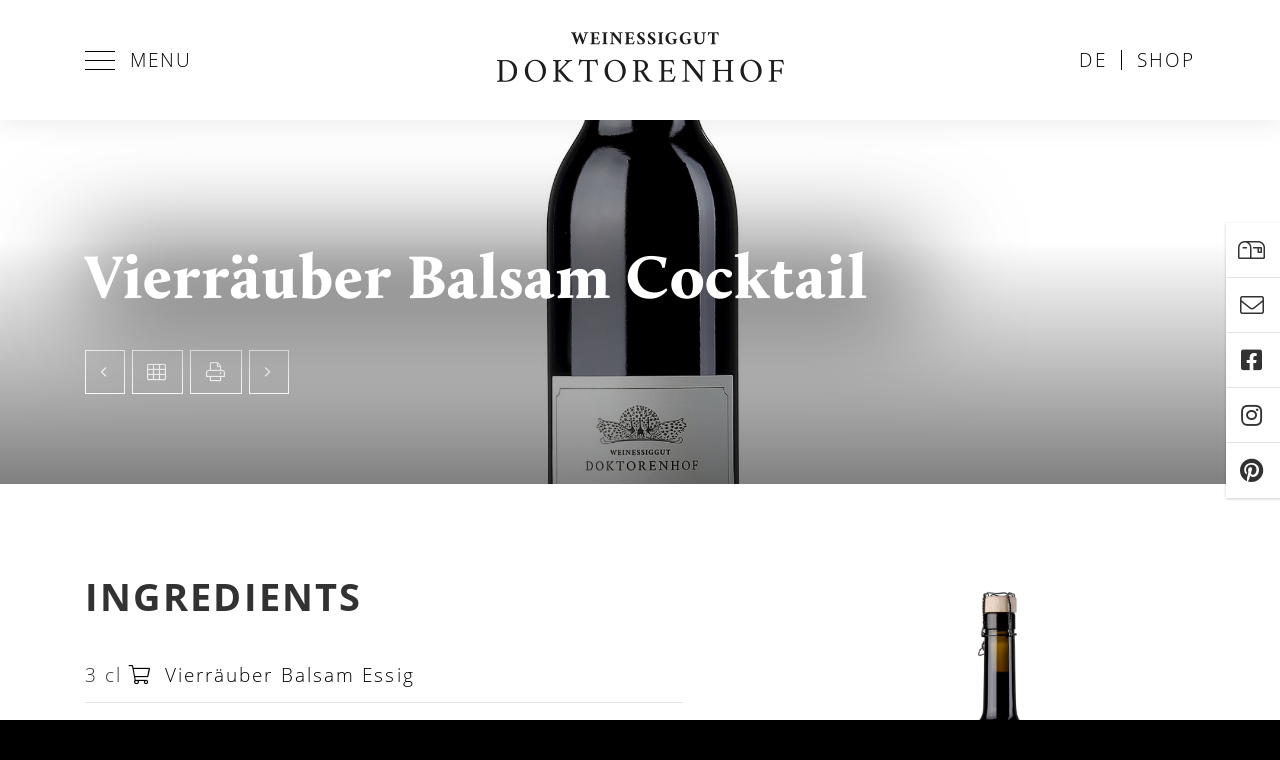

--- FILE ---
content_type: text/html; charset=UTF-8
request_url: https://doktorenhof.de/en/use-applications/palatinate-recipes/vierraeuber-balsam-cocktail
body_size: 5871
content:

<!doctype html>
<html lang="en">
<head>
  <meta charset="utf-8">
  <meta name="viewport" content="width=device-width, initial-scale=1, shrink-to-fit=no">
  <title>Vierr&auml;uber Balsam Cocktail - Doktorenhof</title>
  <meta name="description" content="" />
  <meta name="robots" content="index follow">
  <meta name="publisher" content="Doktorenhof" />
  <meta name="copyright" content="Doktorenhof" />
  
  <link rel="canonical" href="https://doktorenhof.de/en/use-applications/palatinate-recipes/vierraeuber-balsam-cocktail" />

  <link href="https://doktorenhof.de/de/anwendungen/rezepte/vierraeuber-balsam-cocktail" rel="alternate" hreflang="de" />
  <link href="https://doktorenhof.de/en/use-applications/palatinate-recipes/vierraeuber-balsam-cocktail" rel="alternate" hreflang="en" />
  <link href="https://doktorenhof.de/de/anwendungen/rezepte/vierraeuber-balsam-cocktail" rel="alternate" hreflang="x-default" />
  
  <meta name="DC.Title" content="Doktorenhof" />
  <meta name="DC.Creator" content="Doktorenhof" />
  <meta name="DC.Rights" content="Doktorenhof" />
  <meta name="DC.Publisher" content="Doktorenhof" />
  <meta name="DC.Description" content="" />
  <meta name="DC.Language" content="de_DE" />
  
  <meta property="og:site_name" content="Doktorenhof" />
  <meta property="og:title" content="Vierr&auml;uber Balsam Cocktail - Doktorenhof" />
  <meta property="og:type" content="website" />
  <meta property="og:url" content="https://doktorenhof.de/en/use-applications/palatinate-recipes/vierraeuber-balsam-cocktail" />
  <meta property="og:description" content="" />
  <meta property="og:image" content="https://doktorenhof.de/media/pages/anwendungen/rezepte/vierraeuber-balsam-cocktail/b2770d92b4-1766067068/e-5217-mel0219-q.jpg" />
  <meta property="og:image:width" content="2000" />
  <meta property="og:image:height" content="2000" />
    
  <meta name="twitter:site" content="@Doktorenhof">
  <meta name="twitter:title" content="Vierr&auml;uber Balsam Cocktail - Doktorenhof">
  <meta name="twitter:description" content="">
  <meta name="twitter:card" content="summary_large_image">
  
  <link rel="apple-touch-icon" sizes="180x180" href="https://doktorenhof.de/assets/favicons/apple-touch-icon.png">
  <link rel="icon" type="image/png" sizes="32x32" href="https://doktorenhof.de/assets/favicons/favicon-32x32.png">
  <link rel="icon" type="image/png" sizes="16x16" href="https://doktorenhof.de/assets/favicons/favicon-16x16.png">
  <link rel="manifest" href="https://doktorenhof.de/assets/favicons/site.webmanifest">
  <link rel="shortcut icon" href="https://doktorenhof.de/assets/favicons/favicon.ico">
  <meta name="msapplication-TileColor" content="#ffffff">
  <meta name="msapplication-config" content="assets/favicons/browserconfig.xml">
  <meta name="theme-color" content="#ffffff">
  <meta name="p:domain_verify" content="c37b5bf64e7a74e7d8bdb6cd93431c16" />
  
  
  <link href="https://doktorenhof.de/assets/css/compressed.css.php?csss=bootstrap.css,template.css,utilities.css,fonts.css,icons.css,flickity.css,options.css.php,overrides.css&amp;v=2" rel="stylesheet">
  <script src="https://doktorenhof.de/assets/js/jquery.js"></script>  
  
</head>

<body class="active-uid-vierraeuber-balsam-cocktail active-template-rezept active-user-none active-fixed">
  
    
  <div id="wrapper">
  
        
    <div id="header">

      <div id="menu" class="d-print-none">
        <div class="container clearfix">
          <div class="row row-gutters-0">
            <div class="col-4 col-menu">
              <a class="menu-item" id="megamenu-open" href="javascript:;">
                <span class="hamburger-outer">
                  <span class="hamburger-inner"></span>
                </span>
                Menu              </a>
            </div>
            <div class="col-4 col-logo d-flex align-items-center justify-content-center">
              <a href="https://doktorenhof.de/en" rel="home" title="Weinessiggut Doktorenhof">
                <img src="https://doktorenhof.de/assets/images/logos/doktorenhof-logo-header.png" alt="Weinessiggut Doktorenhof">
              </a>
            </div>
            <div class="col-4 col-switch justifiy-content-end">
              <div class="float-right">
                                                <a class="menu-item" href="https://doktorenhof.de/de/anwendungen/rezepte/vierraeuber-balsam-cocktail">
                  de                </a>
                                                                                <a class="menu-item" href="https://doktorenhof.de/shop/en" target="_blank">Shop</a>
              </div>
            </div>
          </div>
        </div>
      </div>

        
      <div id="megamenu" class="d-print-none" style="display: none;">
        <div class="section-outer">
          <div class="container clearfix">
            <div class="row">
              
                            <div class="col-6 col-lg-3">
                <div class="menu-block">
                  <p class="mb-15">Products</p>
                  <div class="image">
                    <img src="https://doktorenhof.de/assets/images/menu/produkte.jpg">
                  </div>
                  <a class="stretched-link" href="https://doktorenhof.de/en/products"></a>
                </div>
              </div>
                            
                            <div class="col-6 col-lg-3">
                <div class="menu-block">
                  <p class="mb-15">Events</p>
                  <div class="image">
                    <img src="https://doktorenhof.de/assets/images/menu/veranstaltungen.jpg">
                  </div>
                  <a class="stretched-link" href="https://doktorenhof.de/en/veranstaltungen"></a>
                </div>
              </div>
                            
                            <div class="col-6 col-lg-3">
                <div class="menu-block">
                  <p class="mb-15">Use/Applications</p>
                  <div class="image">
                    <img src="https://doktorenhof.de/assets/images/menu/anwendungen.jpg">
                  </div>
                  <a class="stretched-link" href="https://doktorenhof.de/en/use-applications"></a>
                </div>
              </div>
                            
                            <div class="col-6 col-lg-3">
                <div class="menu-block">
                  <p class="mb-15">Manufactory</p>
                  <div class="image">
                    <img src="https://doktorenhof.de/assets/images/menu/manufaktur.jpg">
                  </div>
                  <a class="stretched-link" href="https://doktorenhof.de/en/manufactory"></a>
                </div>
              </div>
                          
            </div>

            <div class="row">
              <div class="col-6 col-lg-3">
                <div class="line bg-white d-none d-lg-block"></div>
                <p>
                                    <a class="menu-link" href="https://doktorenhof.de/en/manufactory/news-article">News Article</a><br />
                                                      <a class="menu-link" href="https://doktorenhof.de/en/contact">Contact</a><br />
                                                      <a class="menu-link" href="https://doktorenhof.de/en/contact#scroll-to-oeffnungszeiten">Opening hours</a><br />
                                                      <a class="menu-link" href="https://doktorenhof.de/en/ferienhaus">Holiday apartment</a><br />
                                                      <a class="menu-link" href="https://doktorenhof.de/en/holiday-apartment">Holiday apartment</a><br />
                                                      <a class="menu-link" href="https://doktorenhof.de/en/tips-for-the-palatinate">Tips for the Palatinate</a><br />
                                                      <!--
                  <a class="menu-link" href="javascript:;" data-toggle="modal" data-target="#newsletter-newsletter">Newsletter</a>
                -->
                </p>
              </div>
              <div class="col-6 col-lg-3">
                <div class="line bg-transparent d-none d-lg-block"></div>
                <p>
                                    <a class="menu-link" href="https://doktorenhof.de/en/veranstaltungen/vinegar-tour">Vinegar Tour</a><br />
                                                      <a class="menu-link" href="https://doktorenhof.de/en/dealers">Dealers</a><br />
                                                      <a class="menu-link" href="https://doktorenhof.de/en/restaurants">Restaurants</a><br />
                                  </p>
              </div>
              <div class="col-6 col-lg-3">
                <div class="line bg-transparent d-none d-lg-block"></div>
                <p>
                                    <a class="menu-link" href="https://doktorenhof.de/en/use-applications/kochfilme">Cooking Films</a><br />
                                                      <a class="menu-link" href="https://doktorenhof.de/en/use-applications/palatinate-recipes">Palatinate recipes</a><br />
                                                      <a class="menu-link" href="https://doktorenhof.de/en/use-applications/own-books">Books</a><br />
                                                      <a class="menu-link" href="https://doktorenhof.de/en/use-applications/readings">Readings</a><br />
                                                      <a class="menu-link" href="https://doktorenhof.de/en/use-applications/paelzer-essigschorle">Pälzer Essigschorle</a><br />
                                  </p>
              </div>
              <div class="col-6 col-lg-3">
                <p>
                  <a class="btn btn-outline-white btn-block text-left d-flex justify-content-between align-items-center" href="https://doktorenhof.de/shop/en" target="_blank">Shop<i class="fal fa-external-link"></i></a>
                  <a class="btn btn-outline-white btn-block text-left d-flex justify-content-between align-items-center" href="https://doktorenhof.de/shop/en/gifts/vouchers/" target="_blank">Vouchers<i class="fal fa-external-link"></i></a>
                  <a class="btn btn-outline-white btn-block text-left d-flex justify-content-between align-items-center" href="https://doktorenhof.de/shop/en/gifts/" target="_blank">Gifts<i class="fal fa-external-link"></i></a>
                                    <a class="btn btn-outline-white btn-block text-left" href="https://doktorenhof.de/en/news">News</a>
                                  </p>
              </div>
            </div>
          </div>
        </div>
      </div>
      
    </div>

        
    <div id="content">


<section class="section-outer section-1 bg-primary mh-50vh d-flex align-items-end bg-attachment-scroll bg-position-x-center bg-position-y-center bg-overlay-gradient d-print-none" style="background-image: url(https://doktorenhof.de/media/pages/anwendungen/rezepte/vierraeuber-balsam-cocktail/b2770d92b4-1766067068/e-5217-mel0219-q-2400x1600-crop-1.jpg);">
	<div class="section-overlay bg-false opacity-100 mix-blend-mode-unset"></div>  
	<div class="section-container container">
		<div class="section-inner px-0 col-lg-9 mr-auto text-white">
			<div class="line opacity-100 bg-white"></div>            
			<h1>Vierr&auml;uber Balsam Cocktail</h1>
			<p><a class="btn btn-outline-white" href="https://doktorenhof.de/en/use-applications/palatinate-recipes/rehkeule-in-spaetburgunder-wein-und-vierraeuber-balsam-essig"><i class="fal fa-angle-left"></i></a>  <a href="https://doktorenhof.de/en/use-applications/palatinate-recipes" class="btn btn-outline-white"><i class="fal fa-th"></i></a> <button class="btn btn-outline-white" onclick="window.print()"><i class="fal fa-print"></i></button>  <a class="btn btn-outline-white" href="https://doktorenhof.de/en/use-applications/palatinate-recipes/saeuerlich-eingelegter-saibling-mit-doktorenhof-vinaigrette-kurpfaelzer-salatsosse"><i class="fal fa-angle-right"></i></a></p>
		</div>
	</div>
</section>

<section class="section-outer section-2 bg-white">
	<div class="section-container container">
		<div class="section-inner">
			<img class="mb-30 d-none d-print-block" src="https://doktorenhof.de/assets/images/logos/doktorenhof-logo-prints.png" style="height: 100px;">
			<h1 class="d-none d-print-block fs-60 mb-60">Vierr&auml;uber Balsam Cocktail</h1>
			<div class="row row-responsive">
				<div class="col-lg-7 content content-rezept">
					<h2>Ingredients</h2>
					<div class="mb-60"><ul>
<li>3 cl <a class="text-link" href="https://doktorenhof.de/shop/edelweinessige/fuer-die-kueche/304/vierraeuber-balsam-essig?number=E-5217" target="_blank" title="Vierräuber Balsam Essig kaufen"><i class="fal fa-shopping-cart mr-5"></i> Vierräuber Balsam Essig</a></li>
<li>2 Spritzer Angostura Bitter</li>
<li>10 cl Kokosmilch</li>
<li>1 TL Kokosraspeln</li>
<li>Eiswürfel oder Crushed Ice</li>
</ul></div>
					<h2>Preparation</h2>
					<div class="mb-60"><p>Glasrand erst in Wasser, dann in Kokosraspel tauchen, damit diese am Glasrand haften bleiben. <a class="text-link" href="https://doktorenhof.de/shop/edelweinessige/fuer-die-kueche/304/vierraeuber-balsam-essig?number=E-5217" target="_blank" title="Vierräuber Balsam Essig kaufen"><i class="fal fa-shopping-cart mr-5"></i> Vierräuber Balsam Essig</a>, Angostura Bitter und Kokosmilch miteinander shaken und ins Glas mit Eis geben. Die restlichen Kokosraspel darüber garnieren.</p></div>
				</div>
				<div class="col-lg-5 d-print-none">
											<div class="image-zoom mb-60"><img src="https://doktorenhof.de/media/pages/anwendungen/rezepte/vierraeuber-balsam-cocktail/b2770d92b4-1766067068/e-5217-mel0219-q-1200x.jpg" alt="Rezept Vierräuber Balsam Cocktail"></div>
										<p class="mt-n30 mb-60"><a class="btn btn-outline-primary btn-ellipsis btn-block text-left" title="Vierräuber Balsam Essig bestellen" href="https://doktorenhof.de/shop/edelweinessige/fuer-die-kueche/304/vierraeuber-balsam-essig?number=E-5217" target="_blank"><i class="fal fa-shopping-cart mr-5"></i> Vierräuber Balsam Essig</a></p>					<h2>Details</h2>
					
										
										<div class="rezept-detail" data-name="Category">
						Cocktails					</div>
										
										<div class="rezept-detail" data-name="Difficulty">Easy</div>
									</div>
			</div>
		</div>
	</div>
</section>

<section class="section-outer section-3 bg-white d-print-none">
	<div class="section-container container">
		<div class="section-inner">
			<div class="row row-responsive">
				<div class="col-lg-12 content">
					<h2 class="mb-60">Mehr Rezepte</h2>
					<div class="row row-responsive row-rezepte">
										<div class="col-md-4">
						<div class="rezept">
  <p><a class="image-zoom" href="https://doktorenhof.de/en/use-applications/palatinate-recipes/himbeertorte-mit-frambuesa-die-himbeere"><img src="https://doktorenhof.de/assets/images/platzhalter.jpg" alt="Raspberry cake with frambuesa - the raspberry" /></a></p>
  <div class="line"></div>
  <p>Raspberry cake with frambuesa - the raspberry</p>
  <p><a href="https://doktorenhof.de/en/use-applications/palatinate-recipes/himbeertorte-mit-frambuesa-die-himbeere" class="btn btn-primary btn-sm">View recipe</a></p>
</div>					</div>
										<div class="col-md-4">
						<div class="rezept">
  <p><a class="image-zoom" href="https://doktorenhof.de/en/use-applications/palatinate-recipes/wenn-schmetterlinge-lachen-cocktail"><img src="https://doktorenhof.de/media/pages/anwendungen/rezepte/wenn-schmetterlinge-lachen-cocktail/20f3c5099c-1766067067/e-5147-mel0632-q-900x600-crop-1.jpg" alt="Wenn Schmetterlinge lachen - Longdrink" /></a></p>
  <div class="line"></div>
  <p>Wenn Schmetterlinge lachen - Longdrink</p>
  <p><a href="https://doktorenhof.de/en/use-applications/palatinate-recipes/wenn-schmetterlinge-lachen-cocktail" class="btn btn-primary btn-sm">View recipe</a></p>
</div>					</div>
										<div class="col-md-4">
						<div class="rezept">
  <p><a class="image-zoom" href="https://doktorenhof.de/en/use-applications/palatinate-recipes/der-zimt-cocktail"><img src="https://doktorenhof.de/media/pages/anwendungen/rezepte/der-zimt-cocktail/d6da877c6c-1766067068/kmsf-2419-900x600-crop-1.jpg" alt="Der Zimt - Cocktail" /></a></p>
  <div class="line"></div>
  <p>Der Zimt - Cocktail</p>
  <p><a href="https://doktorenhof.de/en/use-applications/palatinate-recipes/der-zimt-cocktail" class="btn btn-primary btn-sm">View recipe</a></p>
</div>					</div>
										</div>
				</div>
			</div>
		</div>
	</div>
</section>

      <section class="section-outer d-print-none">
        <div class="section-container container">
          <div class="section-inner">
            
            <p class="mb-90"><img class="d-block mx-auto mw-400" src="https://doktorenhof.de/assets/images/bottom/trenner.png" /></p>
            
            <div class="row row-responsive">
              
                            <div class="col-lg-4">
                <div class="bildlink">
                  <div class="bildlink-image">
                    <img src="https://doktorenhof.de/assets/images/bottom/essigfuehrungen.jpg" />
                  </div>
                  <div class="line"></div>
                  <h3 class="h4">Vinegar Tour</h3>
                  <div class="bildlink-content">
                    <p>Look behind the scenes and dive into the world of vinegars and their spirits.</p>
                  </div>
                  <a href="https://doktorenhof.de/en/veranstaltungen/vinegar-tour" class="bildlink-link"></a>
                </div>
              </div>
                            
              <div class="col-lg-4">
                <div class="bildlink">
                  <div class="bildlink-image">
                    <img src="https://doktorenhof.de/assets/images/bottom/geschenke-gutscheine.jpg" />
                  </div>
                  <div class="line"></div>
                  <h3 class="h4">Gifts</h3>
                  <div class="bildlink-content">
                    <p>Surprise their loved ones with our unique products.</p>
                  </div>
                  <a href="https://doktorenhof.de/shop/en/gifts/" class="bildlink-link" target="_blank"></a>
                </div>
              </div>
              
                            <div class="col-lg-4">
                <div class="bildlink">
                  <div class="bildlink-image">
                    <img src="https://doktorenhof.de/assets/images/bottom/manufaktur.jpg" />
                  </div>
                  <div class="line"></div>
                  <h3 class="h4">Manufactory</h3>
                  <div class="bildlink-content">
                    <p>Learn more about us, what we do and our grapes.</p>
                  </div>
                  <a href="https://doktorenhof.de/en/manufactory" class="bildlink-link"></a>
                </div> 
              </div>
              
            </div>
          </div>
        </div>
      </section>

    </div>
    
    <div id="bottom" class="d-print-none">
      <div class="container">
        <div class="row row-responsive">
          <div class="col-lg-5">
            <p class="mb-60"><img class="d-block mw-250" src="https://doktorenhof.de/assets/images/logos/doktorenhof-logo-bottom.png" alt="Logo Weinessiggut Doktorenhof" /></p>
            <p class="text-uppercase">Raiffeisenstrasse 5<br />67482 Venningen</p>
            <p class="text-uppercase"><a href="tel:063235505"><i class="fal fa-phone mr-15"></i>06323 5505</a><br /><a href="mailto:&#x65;&#x73;&#115;&#x69;&#x67;&#64;&#100;&#x6f;&#107;&#x74;&#x6f;&#x72;&#x65;&#110;&#x68;&#111;&#102;&#x2e;&#x64;&#101;"><i class="fal fa-envelope mr-15"></i>&#101;&#x73;&#115;&#x69;&#103;&#64;&#x64;&#x6f;&#x6b;&#x74;&#x6f;&#x72;&#x65;&#110;&#x68;&#111;&#102;&#46;&#x64;&#x65;</a></p>
          </div>
          <div class="col-lg-7">
            <div class="row row-responsive">
              <div class="col-md-6">
                <div class="h4">Shopping</div>
                <ul>
                  <li class="link"><a href="https://doktorenhof.de/shop/en/" target="_blank">Shop</a></li>
                                    <li class="link"><a href="https://doktorenhof.de/en/manufactory/brochures">Brochures</a></li>
                                                      <li class="link"><a href="https://doktorenhof.de/en/manufactory">Manufactory</a></li>
                                                      <li class="link"><a href="https://doktorenhof.de/en/dealers">Dealers</a></li>
                                                      <li class="link"><a href="https://doktorenhof.de/en/restaurants">Restaurants</a></li>
                                                      <li class="link"><a href="https://doktorenhof.de/en/veranstaltungen">Events</a></li>
                                  </ul>
              </div>
              <div class="col-md-6">
                <div class="h4">Follow</div>
                <ul>
                  <li class="link icon"><a href="javascript:;" class="" data-toggle="modal" data-target="#newsletter-newsletter" target="_self"><i class="fal fa-mailbox"></i><span>Newsletter</span></a></li>
                  <li class="link icon"><a href="https://www.facebook.com/doktorenhof/" class="" target="_blank"><i class="fab fa-facebook-square"></i><span>Facebook</span></a></li>
                  <li class="link icon"><a href="https://www.instagram.com/doktorenhof/" class="" target="_blank"><i class="fab fa-instagram"></i><span>Instagram</span></a></li>
                  <li class="link icon"><a href="https://www.pinterest.de/Doktorenhof/" class="" target="_blank"><i class="fab fa-pinterest"></i><span>Pinterest</span></a></li>
                  
                  
                  
                  
                </ul>
              </div>
            </div>
          </div>
        </div>

      </div>
    </div>
    
    <div id="footer" class="clearfix d-print-none">
      <div class="container">
        <div class="col-left">
          <p>&copy; 2026<span class="d-none d-sm-inline-block">&nbsp; Weinessiggut Doktorenhof Wiedemann GmbH</span></p>
        </div>
        <div class="col-right">
                    <a href="https://doktorenhof.de/en/imprint">Imprint</a>
                              <a href="https://doktorenhof.de/en/privacy-policy">Privacy Policy</a>
                  </div>
      </div>
    </div>

  </div>
  
    
  <!--
  <div id="offcanvas-before"></div>
  <div id="offcanvas">
    <div class="offcanvas-headline h6">
      <span>Menu</span>
      <a id="offcanvas-close" class="color-primary" href="javascript:void(0);" title="Menü schliessen">
        <i class="fal fa-times"></i>
      </a>
    </div>
    
  
  
  <ul class="menu-offcanvas level-1 clearfix">
        <li class="menu-startseite">
      <a title="Home" href="https://doktorenhof.de/en">Home</a>
    </li>
        <li class="menu-produkte parent">
      <a title="Products" href="https://doktorenhof.de/en/products">Products</a>
    </li>
        <li class="menu-veranstaltungen parent">
      <a title="Events" href="https://doktorenhof.de/en/veranstaltungen">Events</a>
    </li>
        <li class="menu-anwendungen active parent">
      <a title="Use/Applications" href="https://doktorenhof.de/en/use-applications">Use/Applications</a>
    </li>
        <li class="menu-reisefuehrer-pfalz">
      <a title="Tips for the Palatinate" href="https://doktorenhof.de/en/tips-for-the-palatinate">Tips for the Palatinate</a>
    </li>
        <li class="menu-manufaktur parent">
      <a title="Manufactory" href="https://doktorenhof.de/en/manufactory">Manufactory</a>
    </li>
        <li class="menu-aktuelles parent">
      <a title="News" href="https://doktorenhof.de/en/news">News</a>
    </li>
        <li class="menu-ferienwohnung">
      <a title="Holiday apartment" href="https://doktorenhof.de/en/holiday-apartment">Holiday apartment</a>
    </li>
        <li class="menu-ferienhaus">
      <a title="Holiday apartment" href="https://doktorenhof.de/en/ferienhaus">Holiday apartment</a>
    </li>
        <li class="menu-haendler parent">
      <a title="Dealers" href="https://doktorenhof.de/en/dealers">Dealers</a>
    </li>
        <li class="menu-kontakt">
      <a title="Contact" href="https://doktorenhof.de/en/contact">Contact</a>
    </li>
        <li class="menu-restaurants parent">
      <a title="Restaurants" href="https://doktorenhof.de/en/restaurants">Restaurants</a>
    </li>
      </ul>

  
  </div>
  -->
  
  
    
  
    
  
  
    
    <div id="fixed" class="fixed-5 d-print-none">
              
  
  
  <a href="javascript:;" class="" data-toggle="modal" data-target="#newsletter-newsletter" target="_self"><i class="fal fa-mailbox"></i><span>Newsletter</span></a>
  
                
  
  
  <a href="https://doktorenhof.de/en/contact" class="" target="_self"><i class="fal fa-envelope"></i><span>Contact</span></a>
  
                
  
  
  <a href="https://www.facebook.com/doktorenhof/" class="" target="_blank"><i class="fab fa-facebook-square"></i><span>Facebook</span></a>
  
                
  
  
  <a href="https://www.instagram.com/doktorenhof/" class="" target="_blank"><i class="fab fa-instagram"></i><span>Instagram</span></a>
  
                
  
  
  <a href="https://www.pinterest.com/Doktorenhof" class="" target="_blank"><i class="fab fa-pinterest"></i><span>Pinterest</span></a>
  
        </div>
  
    
  
    <div class="modal fade" id="newsletter-newsletter" tabindex="-1" aria-labelledby="" aria-hidden="true">
    <div class="modal-dialog">
      <div class="modal-content">
        <div class="modal-header">
          <h5 class="modal-title" id="exampleModalLabel">Newsletter</h5>
          <button type="button" class="close" data-dismiss="modal" aria-label="Close">
            <span aria-hidden="true"><i class="fal fa-times"></i></span>
          </button>
        </div>
        <div class="modal-body content">
          <div class="line"></div>
<h4>Always up to date</h4>
<p>What can Doktorenhof do particularly well? Making the perfect vinegar. Register now for free for our newsletter. Here you will find sensual recipe&shy;inspirations and everything about current promotions. As a small thank you you will receive a surprise&shy;mustard on your next order.</p>
<form method="post" action="https://te6160fc1.emailsys1a.net/18/5989/1724f0d0f1/subscribe/form.html" target="_blank">
<div class="form-group">
<input type="text" name="email" id="email" value="" class="form-control" placeholder="Your E-Mail">
<small class="form-text text-muted">I consent to my personal data being processed for advertising purposes and to being contacted by e-mail for advertising purposes. I can revoke the given consent at any time with effect for the future in any reasonable form.</small>
</div>
<div class="form-group mb-0">
<button type="submit" class="btn btn-primary">Sign up</button>
</div>
</form>
<!--
<iframe frameborder="0" marginheight="0" marginwidth="0" scrolling="no" width="100%" height="250" allowtransparency="true" src="https://te6160fc1.emailsys1a.net/18/5989/1724f0d0f1/subscribe/form.html"></iframe>
-->        </div>
        <!--
        <div class="modal-footer">
          <button type="button" class="btn btn-primary" data-dismiss="modal">Close</button>
        </div>
        -->
      </div>
    </div>
  </div>
  
  
    
  

  
    
  


  
  
  
  <script src="https://doktorenhof.de/assets/js/compressed.js.php?scripts=bootstrap.js,imagesloaded.js,matchheight.js,lightbox.js,sticky.js,slideshow.js,vegas.js,bgparallax.js,bgvideo.js,typeit.js,appear.js,countto.js,backstretch.js,slabtext.js,masonry.js,flickity.js,select.js,scripts.js&amp;v=1"></script>  
    
    
  <div id="site-url" data-url="https://doktorenhof.de/en"></div>
  
  
  <!-- Pinterest Tag -->
  <script>
  !function(e){if(!window.pintrk){window.pintrk = function () {
  window.pintrk.queue.push(Array.prototype.slice.call(arguments))};var
    n=window.pintrk;n.queue=[],n.version="3.0";var
    t=document.createElement("script");t.async=!0,t.src=e;var
    r=document.getElementsByTagName("script")[0];
    r.parentNode.insertBefore(t,r)}}("https://s.pinimg.com/ct/core.js");
  pintrk('load', '2612490290317', {em: '<user_email_address>'});
  pintrk('page');
  </script>
  <noscript>
  <img height="1" width="1" style="display:none;" alt=""
    src="https://ct.pinterest.com/v3/?event=init&tid=2612490290317&pd[em]=<hashed_email_address>&noscript=1" />
  </noscript>
  <!-- end Pinterest Tag -->
  
</body>
</html>




--- FILE ---
content_type: text/css; charset: UTF-8;charset=UTF-8
request_url: https://doktorenhof.de/assets/css/compressed.css.php?csss=bootstrap.css,template.css,utilities.css,fonts.css,icons.css,flickity.css,options.css.php,overrides.css&v=2
body_size: 85987
content:
:root{--blue: #007bff;--indigo: #6610f2;--purple: #6f42c1;--pink: #e83e8c;--red: #dc3545;--orange: #fd7e14;--yellow: #ffc107;--green: #28a745;--teal: #20c997;--cyan: #17a2b8;--white: #fff;--gray: #6c757d;--gray-dark: #343a40;--primary: #007bff;--secondary: #6c757d;--success: #28a745;--info: #17a2b8;--warning: #ffc107;--danger: #dc3545;--light: #f8f9fa;--dark: #343a40;--breakpoint-xs: 0;--breakpoint-sm: 576px;--breakpoint-md: 768px;--breakpoint-lg: 992px;--breakpoint-xl: 1200px;--font-family-sans-serif: -apple-system, BlinkMacSystemFont, "Segoe UI", Roboto, "Helvetica Neue", Arial, "Noto Sans", sans-serif, "Apple Color Emoji", "Segoe UI Emoji", "Segoe UI Symbol", "Noto Color Emoji";--font-family-monospace: SFMono-Regular, Menlo, Monaco, Consolas, "Liberation Mono", "Courier New", monospace}*,*::before,*::after{box-sizing: border-box}html{font-family: sans-serif;line-height: 1.15;-webkit-text-size-adjust: 100%;-webkit-tap-highlight-color: rgba(0, 0, 0, 0)}article, aside, figcaption, figure, footer, header, hgroup, main, nav, section{display: block}body{margin: 0;font-family: -apple-system, BlinkMacSystemFont, "Segoe UI", Roboto, "Helvetica Neue", Arial, "Noto Sans", sans-serif, "Apple Color Emoji", "Segoe UI Emoji", "Segoe UI Symbol", "Noto Color Emoji";font-size: 1rem;font-weight: 400;line-height: 1.5;color: #212529;text-align: left;background-color: #fff}[tabindex="-1"]:focus{outline: 0 !important}hr{box-sizing: content-box;height: 0;overflow: visible}h1, h2, h3, h4, h5, h6{margin-top: 0;margin-bottom: 0.5rem}p{margin-top: 0;margin-bottom: 1rem}abbr[title],abbr[data-original-title]{text-decoration: underline;-webkit-text-decoration: underline dotted;text-decoration: underline dotted;cursor: help;border-bottom: 0;-webkit-text-decoration-skip-ink: none;text-decoration-skip-ink: none}address{margin-bottom: 1rem;font-style: normal;line-height: inherit}ol,ul,dl{margin-top: 0;margin-bottom: 1rem}ol ol,ul ul,ol ul,ul ol{margin-bottom: 0}dt{font-weight: 700}dd{margin-bottom: .5rem;margin-left: 0}blockquote{margin: 0 0 1rem}b,strong{font-weight: bolder}small{font-size: 80%}sub,sup{position: relative;font-size: 75%;line-height: 0;vertical-align: baseline}sub{bottom: -.25em}sup{top: -.5em}a{color: #007bff;text-decoration: none;background-color: transparent}a:hover{color: #0056b3;text-decoration: underline}a:not([href]):not([tabindex]){color: inherit;text-decoration: none}a:not([href]):not([tabindex]):hover, a:not([href]):not([tabindex]):focus{color: inherit;text-decoration: none}a:not([href]):not([tabindex]):focus{outline: 0}pre,code,kbd,samp{font-family: SFMono-Regular, Menlo, Monaco, Consolas, "Liberation Mono", "Courier New", monospace;font-size: 1em}pre{margin-top: 0;margin-bottom: 1rem;overflow: auto}figure{margin: 0 0 1rem}img{vertical-align: middle;border-style: none}svg{overflow: hidden;vertical-align: middle}table{border-collapse: collapse}caption{padding-top: 0.75rem;padding-bottom: 0.75rem;color: #6c757d;text-align: left;caption-side: bottom}th{text-align: inherit}label{display: inline-block;margin-bottom: 0.5rem}button{border-radius: 0}button:focus{outline: 1px dotted;outline: 5px auto -webkit-focus-ring-color}input,button,select,optgroup,textarea{margin: 0;font-family: inherit;font-size: inherit;line-height: inherit}button,input{overflow: visible}button,select{text-transform: none}select{word-wrap: normal}button,[type="button"],[type="reset"],[type="submit"]{-webkit-appearance: button}button:not(:disabled),[type="button"]:not(:disabled),[type="reset"]:not(:disabled),[type="submit"]:not(:disabled){cursor: pointer}button::-moz-focus-inner,[type="button"]::-moz-focus-inner,[type="reset"]::-moz-focus-inner,[type="submit"]::-moz-focus-inner{padding: 0;border-style: none}input[type="radio"],input[type="checkbox"]{box-sizing: border-box;padding: 0}input[type="date"],input[type="time"],input[type="datetime-local"],input[type="month"]{-webkit-appearance: listbox}textarea{overflow: auto;resize: vertical}fieldset{min-width: 0;padding: 0;margin: 0;border: 0}legend{display: block;width: 100%;max-width: 100%;padding: 0;margin-bottom: .5rem;font-size: 1.5rem;line-height: inherit;color: inherit;white-space: normal}progress{vertical-align: baseline}[type="number"]::-webkit-inner-spin-button,[type="number"]::-webkit-outer-spin-button{height: auto}[type="search"]{outline-offset: -2px;-webkit-appearance: none}[type="search"]::-webkit-search-decoration{-webkit-appearance: none}::-webkit-file-upload-button{font: inherit;-webkit-appearance: button}output{display: inline-block}summary{display: list-item;cursor: pointer}template{display: none}[hidden]{display: none !important}h1, h2, h3, h4, h5, h6,.h1, .h2, .h3, .h4, .h5, .h6{margin-bottom: 0.5rem;font-weight: 500;line-height: 1.2}h1, .h1{font-size: 2.5rem}h2, .h2{font-size: 2rem}h3, .h3{font-size: 1.75rem}h4, .h4{font-size: 1.5rem}h5, .h5{font-size: 1.25rem}h6, .h6{font-size: 1rem}.lead{font-size: 1.25rem;font-weight: 300}.display-1{font-size: 6rem;font-weight: 300;line-height: 1.2}.display-2{font-size: 5.5rem;font-weight: 300;line-height: 1.2}.display-3{font-size: 4.5rem;font-weight: 300;line-height: 1.2}.display-4{font-size: 3.5rem;font-weight: 300;line-height: 1.2}hr{margin-top: 1rem;margin-bottom: 1rem;border: 0;border-top: 1px solid rgba(0, 0, 0, 0.1)}small,.small{font-size: 80%;font-weight: 400}mark,.mark{padding: 0.2em;background-color: #fcf8e3}.list-unstyled{padding-left: 0;list-style: none}.list-inline{padding-left: 0;list-style: none}.list-inline-item{display: inline-block}.list-inline-item:not(:last-child){margin-right: 0.5rem}.initialism{font-size: 90%;text-transform: uppercase}.blockquote{margin-bottom: 1rem;font-size: 1.25rem}.blockquote-footer{display: block;font-size: 80%;color: #6c757d}.blockquote-footer::before{content: "\2014\00A0"}.img-fluid{max-width: 100%;height: auto}.img-thumbnail{padding: 0.25rem;background-color: #fff;border: 1px solid #dee2e6;border-radius: 0.25rem;max-width: 100%;height: auto}.figure{display: inline-block}.figure-img{margin-bottom: 0.5rem;line-height: 1}.figure-caption{font-size: 90%;color: #6c757d}code{font-size: 87.5%;color: #e83e8c;word-break: break-word}a > code{color: inherit}kbd{padding: 0.2rem 0.4rem;font-size: 87.5%;color: #fff;background-color: #212529;border-radius: 0.2rem}kbd kbd{padding: 0;font-size: 100%;font-weight: 700}pre{display: block;font-size: 87.5%;color: #212529}pre code{font-size: inherit;color: inherit;word-break: normal}.pre-scrollable{max-height: 340px;overflow-y: scroll}.container{width: 100%;padding-right: 15px;padding-left: 15px;margin-right: auto;margin-left: auto}@media (min-width: 576px){.container{max-width: 540px}}@media (min-width: 768px){.container{max-width: 720px}}@media (min-width: 992px){.container{max-width: 960px}}@media (min-width: 1200px){.container{max-width: 1140px}}.container-fluid{width: 100%;padding-right: 15px;padding-left: 15px;margin-right: auto;margin-left: auto}.row{display: -ms-flexbox;display: flex;-ms-flex-wrap: wrap;flex-wrap: wrap;margin-right: -15px;margin-left: -15px}.no-gutters{margin-right: 0;margin-left: 0}.no-gutters > .col,.no-gutters > [class*="col-"]{padding-right: 0;padding-left: 0}.col-1, .col-2, .col-3, .col-4, .col-5, .col-6, .col-7, .col-8, .col-9, .col-10, .col-11, .col-12, .col,.col-auto, .col-sm-1, .col-sm-2, .col-sm-3, .col-sm-4, .col-sm-5, .col-sm-6, .col-sm-7, .col-sm-8, .col-sm-9, .col-sm-10, .col-sm-11, .col-sm-12, .col-sm,.col-sm-auto, .col-md-1, .col-md-2, .col-md-3, .col-md-4, .col-md-5, .col-md-6, .col-md-7, .col-md-8, .col-md-9, .col-md-10, .col-md-11, .col-md-12, .col-md,.col-md-auto, .col-lg-1, .col-lg-2, .col-lg-3, .col-lg-4, .col-lg-5, .col-lg-6, .col-lg-7, .col-lg-8, .col-lg-9, .col-lg-10, .col-lg-11, .col-lg-12, .col-lg,.col-lg-auto, .col-xl-1, .col-xl-2, .col-xl-3, .col-xl-4, .col-xl-5, .col-xl-6, .col-xl-7, .col-xl-8, .col-xl-9, .col-xl-10, .col-xl-11, .col-xl-12, .col-xl,.col-xl-auto{position: relative;width: 100%;padding-right: 15px;padding-left: 15px}.col{-ms-flex-preferred-size: 0;flex-basis: 0;-ms-flex-positive: 1;flex-grow: 1;max-width: 100%}.col-auto{-ms-flex: 0 0 auto;flex: 0 0 auto;width: auto;max-width: 100%}.col-1{-ms-flex: 0 0 8.333333%;flex: 0 0 8.333333%;max-width: 8.333333%}.col-2{-ms-flex: 0 0 16.666667%;flex: 0 0 16.666667%;max-width: 16.666667%}.col-3{-ms-flex: 0 0 25%;flex: 0 0 25%;max-width: 25%}.col-4{-ms-flex: 0 0 33.333333%;flex: 0 0 33.333333%;max-width: 33.333333%}.col-5{-ms-flex: 0 0 41.666667%;flex: 0 0 41.666667%;max-width: 41.666667%}.col-6{-ms-flex: 0 0 50%;flex: 0 0 50%;max-width: 50%}.col-7{-ms-flex: 0 0 58.333333%;flex: 0 0 58.333333%;max-width: 58.333333%}.col-8{-ms-flex: 0 0 66.666667%;flex: 0 0 66.666667%;max-width: 66.666667%}.col-9{-ms-flex: 0 0 75%;flex: 0 0 75%;max-width: 75%}.col-10{-ms-flex: 0 0 83.333333%;flex: 0 0 83.333333%;max-width: 83.333333%}.col-11{-ms-flex: 0 0 91.666667%;flex: 0 0 91.666667%;max-width: 91.666667%}.col-12{-ms-flex: 0 0 100%;flex: 0 0 100%;max-width: 100%}.order-first{-ms-flex-order: -1;order: -1}.order-last{-ms-flex-order: 13;order: 13}.order-0{-ms-flex-order: 0;order: 0}.order-1{-ms-flex-order: 1;order: 1}.order-2{-ms-flex-order: 2;order: 2}.order-3{-ms-flex-order: 3;order: 3}.order-4{-ms-flex-order: 4;order: 4}.order-5{-ms-flex-order: 5;order: 5}.order-6{-ms-flex-order: 6;order: 6}.order-7{-ms-flex-order: 7;order: 7}.order-8{-ms-flex-order: 8;order: 8}.order-9{-ms-flex-order: 9;order: 9}.order-10{-ms-flex-order: 10;order: 10}.order-11{-ms-flex-order: 11;order: 11}.order-12{-ms-flex-order: 12;order: 12}.offset-1{margin-left: 8.333333%}.offset-2{margin-left: 16.666667%}.offset-3{margin-left: 25%}.offset-4{margin-left: 33.333333%}.offset-5{margin-left: 41.666667%}.offset-6{margin-left: 50%}.offset-7{margin-left: 58.333333%}.offset-8{margin-left: 66.666667%}.offset-9{margin-left: 75%}.offset-10{margin-left: 83.333333%}.offset-11{margin-left: 91.666667%}@media (min-width: 576px){.col-sm{-ms-flex-preferred-size: 0;flex-basis: 0;-ms-flex-positive: 1;flex-grow: 1;max-width: 100%}.col-sm-auto{-ms-flex: 0 0 auto;flex: 0 0 auto;width: auto;max-width: 100%}.col-sm-1{-ms-flex: 0 0 8.333333%;flex: 0 0 8.333333%;max-width: 8.333333%}.col-sm-2{-ms-flex: 0 0 16.666667%;flex: 0 0 16.666667%;max-width: 16.666667%}.col-sm-3{-ms-flex: 0 0 25%;flex: 0 0 25%;max-width: 25%}.col-sm-4{-ms-flex: 0 0 33.333333%;flex: 0 0 33.333333%;max-width: 33.333333%}.col-sm-5{-ms-flex: 0 0 41.666667%;flex: 0 0 41.666667%;max-width: 41.666667%}.col-sm-6{-ms-flex: 0 0 50%;flex: 0 0 50%;max-width: 50%}.col-sm-7{-ms-flex: 0 0 58.333333%;flex: 0 0 58.333333%;max-width: 58.333333%}.col-sm-8{-ms-flex: 0 0 66.666667%;flex: 0 0 66.666667%;max-width: 66.666667%}.col-sm-9{-ms-flex: 0 0 75%;flex: 0 0 75%;max-width: 75%}.col-sm-10{-ms-flex: 0 0 83.333333%;flex: 0 0 83.333333%;max-width: 83.333333%}.col-sm-11{-ms-flex: 0 0 91.666667%;flex: 0 0 91.666667%;max-width: 91.666667%}.col-sm-12{-ms-flex: 0 0 100%;flex: 0 0 100%;max-width: 100%}.order-sm-first{-ms-flex-order: -1;order: -1}.order-sm-last{-ms-flex-order: 13;order: 13}.order-sm-0{-ms-flex-order: 0;order: 0}.order-sm-1{-ms-flex-order: 1;order: 1}.order-sm-2{-ms-flex-order: 2;order: 2}.order-sm-3{-ms-flex-order: 3;order: 3}.order-sm-4{-ms-flex-order: 4;order: 4}.order-sm-5{-ms-flex-order: 5;order: 5}.order-sm-6{-ms-flex-order: 6;order: 6}.order-sm-7{-ms-flex-order: 7;order: 7}.order-sm-8{-ms-flex-order: 8;order: 8}.order-sm-9{-ms-flex-order: 9;order: 9}.order-sm-10{-ms-flex-order: 10;order: 10}.order-sm-11{-ms-flex-order: 11;order: 11}.order-sm-12{-ms-flex-order: 12;order: 12}.offset-sm-0{margin-left: 0}.offset-sm-1{margin-left: 8.333333%}.offset-sm-2{margin-left: 16.666667%}.offset-sm-3{margin-left: 25%}.offset-sm-4{margin-left: 33.333333%}.offset-sm-5{margin-left: 41.666667%}.offset-sm-6{margin-left: 50%}.offset-sm-7{margin-left: 58.333333%}.offset-sm-8{margin-left: 66.666667%}.offset-sm-9{margin-left: 75%}.offset-sm-10{margin-left: 83.333333%}.offset-sm-11{margin-left: 91.666667%}}@media (min-width: 768px){.col-md{-ms-flex-preferred-size: 0;flex-basis: 0;-ms-flex-positive: 1;flex-grow: 1;max-width: 100%}.col-md-auto{-ms-flex: 0 0 auto;flex: 0 0 auto;width: auto;max-width: 100%}.col-md-1{-ms-flex: 0 0 8.333333%;flex: 0 0 8.333333%;max-width: 8.333333%}.col-md-2{-ms-flex: 0 0 16.666667%;flex: 0 0 16.666667%;max-width: 16.666667%}.col-md-3{-ms-flex: 0 0 25%;flex: 0 0 25%;max-width: 25%}.col-md-4{-ms-flex: 0 0 33.333333%;flex: 0 0 33.333333%;max-width: 33.333333%}.col-md-5{-ms-flex: 0 0 41.666667%;flex: 0 0 41.666667%;max-width: 41.666667%}.col-md-6{-ms-flex: 0 0 50%;flex: 0 0 50%;max-width: 50%}.col-md-7{-ms-flex: 0 0 58.333333%;flex: 0 0 58.333333%;max-width: 58.333333%}.col-md-8{-ms-flex: 0 0 66.666667%;flex: 0 0 66.666667%;max-width: 66.666667%}.col-md-9{-ms-flex: 0 0 75%;flex: 0 0 75%;max-width: 75%}.col-md-10{-ms-flex: 0 0 83.333333%;flex: 0 0 83.333333%;max-width: 83.333333%}.col-md-11{-ms-flex: 0 0 91.666667%;flex: 0 0 91.666667%;max-width: 91.666667%}.col-md-12{-ms-flex: 0 0 100%;flex: 0 0 100%;max-width: 100%}.order-md-first{-ms-flex-order: -1;order: -1}.order-md-last{-ms-flex-order: 13;order: 13}.order-md-0{-ms-flex-order: 0;order: 0}.order-md-1{-ms-flex-order: 1;order: 1}.order-md-2{-ms-flex-order: 2;order: 2}.order-md-3{-ms-flex-order: 3;order: 3}.order-md-4{-ms-flex-order: 4;order: 4}.order-md-5{-ms-flex-order: 5;order: 5}.order-md-6{-ms-flex-order: 6;order: 6}.order-md-7{-ms-flex-order: 7;order: 7}.order-md-8{-ms-flex-order: 8;order: 8}.order-md-9{-ms-flex-order: 9;order: 9}.order-md-10{-ms-flex-order: 10;order: 10}.order-md-11{-ms-flex-order: 11;order: 11}.order-md-12{-ms-flex-order: 12;order: 12}.offset-md-0{margin-left: 0}.offset-md-1{margin-left: 8.333333%}.offset-md-2{margin-left: 16.666667%}.offset-md-3{margin-left: 25%}.offset-md-4{margin-left: 33.333333%}.offset-md-5{margin-left: 41.666667%}.offset-md-6{margin-left: 50%}.offset-md-7{margin-left: 58.333333%}.offset-md-8{margin-left: 66.666667%}.offset-md-9{margin-left: 75%}.offset-md-10{margin-left: 83.333333%}.offset-md-11{margin-left: 91.666667%}}@media (min-width: 992px){.col-lg{-ms-flex-preferred-size: 0;flex-basis: 0;-ms-flex-positive: 1;flex-grow: 1;max-width: 100%}.col-lg-auto{-ms-flex: 0 0 auto;flex: 0 0 auto;width: auto;max-width: 100%}.col-lg-1{-ms-flex: 0 0 8.333333%;flex: 0 0 8.333333%;max-width: 8.333333%}.col-lg-2{-ms-flex: 0 0 16.666667%;flex: 0 0 16.666667%;max-width: 16.666667%}.col-lg-3{-ms-flex: 0 0 25%;flex: 0 0 25%;max-width: 25%}.col-lg-4{-ms-flex: 0 0 33.333333%;flex: 0 0 33.333333%;max-width: 33.333333%}.col-lg-5{-ms-flex: 0 0 41.666667%;flex: 0 0 41.666667%;max-width: 41.666667%}.col-lg-6{-ms-flex: 0 0 50%;flex: 0 0 50%;max-width: 50%}.col-lg-7{-ms-flex: 0 0 58.333333%;flex: 0 0 58.333333%;max-width: 58.333333%}.col-lg-8{-ms-flex: 0 0 66.666667%;flex: 0 0 66.666667%;max-width: 66.666667%}.col-lg-9{-ms-flex: 0 0 75%;flex: 0 0 75%;max-width: 75%}.col-lg-10{-ms-flex: 0 0 83.333333%;flex: 0 0 83.333333%;max-width: 83.333333%}.col-lg-11{-ms-flex: 0 0 91.666667%;flex: 0 0 91.666667%;max-width: 91.666667%}.col-lg-12{-ms-flex: 0 0 100%;flex: 0 0 100%;max-width: 100%}.order-lg-first{-ms-flex-order: -1;order: -1}.order-lg-last{-ms-flex-order: 13;order: 13}.order-lg-0{-ms-flex-order: 0;order: 0}.order-lg-1{-ms-flex-order: 1;order: 1}.order-lg-2{-ms-flex-order: 2;order: 2}.order-lg-3{-ms-flex-order: 3;order: 3}.order-lg-4{-ms-flex-order: 4;order: 4}.order-lg-5{-ms-flex-order: 5;order: 5}.order-lg-6{-ms-flex-order: 6;order: 6}.order-lg-7{-ms-flex-order: 7;order: 7}.order-lg-8{-ms-flex-order: 8;order: 8}.order-lg-9{-ms-flex-order: 9;order: 9}.order-lg-10{-ms-flex-order: 10;order: 10}.order-lg-11{-ms-flex-order: 11;order: 11}.order-lg-12{-ms-flex-order: 12;order: 12}.offset-lg-0{margin-left: 0}.offset-lg-1{margin-left: 8.333333%}.offset-lg-2{margin-left: 16.666667%}.offset-lg-3{margin-left: 25%}.offset-lg-4{margin-left: 33.333333%}.offset-lg-5{margin-left: 41.666667%}.offset-lg-6{margin-left: 50%}.offset-lg-7{margin-left: 58.333333%}.offset-lg-8{margin-left: 66.666667%}.offset-lg-9{margin-left: 75%}.offset-lg-10{margin-left: 83.333333%}.offset-lg-11{margin-left: 91.666667%}}@media (min-width: 1200px){.col-xl{-ms-flex-preferred-size: 0;flex-basis: 0;-ms-flex-positive: 1;flex-grow: 1;max-width: 100%}.col-xl-auto{-ms-flex: 0 0 auto;flex: 0 0 auto;width: auto;max-width: 100%}.col-xl-1{-ms-flex: 0 0 8.333333%;flex: 0 0 8.333333%;max-width: 8.333333%}.col-xl-2{-ms-flex: 0 0 16.666667%;flex: 0 0 16.666667%;max-width: 16.666667%}.col-xl-3{-ms-flex: 0 0 25%;flex: 0 0 25%;max-width: 25%}.col-xl-4{-ms-flex: 0 0 33.333333%;flex: 0 0 33.333333%;max-width: 33.333333%}.col-xl-5{-ms-flex: 0 0 41.666667%;flex: 0 0 41.666667%;max-width: 41.666667%}.col-xl-6{-ms-flex: 0 0 50%;flex: 0 0 50%;max-width: 50%}.col-xl-7{-ms-flex: 0 0 58.333333%;flex: 0 0 58.333333%;max-width: 58.333333%}.col-xl-8{-ms-flex: 0 0 66.666667%;flex: 0 0 66.666667%;max-width: 66.666667%}.col-xl-9{-ms-flex: 0 0 75%;flex: 0 0 75%;max-width: 75%}.col-xl-10{-ms-flex: 0 0 83.333333%;flex: 0 0 83.333333%;max-width: 83.333333%}.col-xl-11{-ms-flex: 0 0 91.666667%;flex: 0 0 91.666667%;max-width: 91.666667%}.col-xl-12{-ms-flex: 0 0 100%;flex: 0 0 100%;max-width: 100%}.order-xl-first{-ms-flex-order: -1;order: -1}.order-xl-last{-ms-flex-order: 13;order: 13}.order-xl-0{-ms-flex-order: 0;order: 0}.order-xl-1{-ms-flex-order: 1;order: 1}.order-xl-2{-ms-flex-order: 2;order: 2}.order-xl-3{-ms-flex-order: 3;order: 3}.order-xl-4{-ms-flex-order: 4;order: 4}.order-xl-5{-ms-flex-order: 5;order: 5}.order-xl-6{-ms-flex-order: 6;order: 6}.order-xl-7{-ms-flex-order: 7;order: 7}.order-xl-8{-ms-flex-order: 8;order: 8}.order-xl-9{-ms-flex-order: 9;order: 9}.order-xl-10{-ms-flex-order: 10;order: 10}.order-xl-11{-ms-flex-order: 11;order: 11}.order-xl-12{-ms-flex-order: 12;order: 12}.offset-xl-0{margin-left: 0}.offset-xl-1{margin-left: 8.333333%}.offset-xl-2{margin-left: 16.666667%}.offset-xl-3{margin-left: 25%}.offset-xl-4{margin-left: 33.333333%}.offset-xl-5{margin-left: 41.666667%}.offset-xl-6{margin-left: 50%}.offset-xl-7{margin-left: 58.333333%}.offset-xl-8{margin-left: 66.666667%}.offset-xl-9{margin-left: 75%}.offset-xl-10{margin-left: 83.333333%}.offset-xl-11{margin-left: 91.666667%}}.table{width: 100%;margin-bottom: 1rem;color: #212529}.table th,.table td{padding: 0.75rem;vertical-align: top;border-top: 1px solid #dee2e6}.table thead th{vertical-align: bottom;border-bottom: 2px solid #dee2e6}.table tbody + tbody{border-top: 2px solid #dee2e6}.table-sm th,.table-sm td{padding: 0.3rem}.table-bordered{border: 1px solid #dee2e6}.table-bordered th,.table-bordered td{border: 1px solid #dee2e6}.table-bordered thead th,.table-bordered thead td{border-bottom-width: 2px}.table-borderless th,.table-borderless td,.table-borderless thead th,.table-borderless tbody + tbody{border: 0}.table-striped tbody tr:nth-of-type(odd){background-color: rgba(0, 0, 0, 0.05)}.table-hover tbody tr:hover{color: #212529;background-color: rgba(0, 0, 0, 0.075)}.table-primary,.table-primary > th,.table-primary > td{background-color: #b8daff}.table-primary th,.table-primary td,.table-primary thead th,.table-primary tbody + tbody{border-color: #7abaff}.table-hover .table-primary:hover{background-color: #9fcdff}.table-hover .table-primary:hover > td,.table-hover .table-primary:hover > th{background-color: #9fcdff}.table-secondary,.table-secondary > th,.table-secondary > td{background-color: #d6d8db}.table-secondary th,.table-secondary td,.table-secondary thead th,.table-secondary tbody + tbody{border-color: #b3b7bb}.table-hover .table-secondary:hover{background-color: #c8cbcf}.table-hover .table-secondary:hover > td,.table-hover .table-secondary:hover > th{background-color: #c8cbcf}.table-success,.table-success > th,.table-success > td{background-color: #c3e6cb}.table-success th,.table-success td,.table-success thead th,.table-success tbody + tbody{border-color: #8fd19e}.table-hover .table-success:hover{background-color: #b1dfbb}.table-hover .table-success:hover > td,.table-hover .table-success:hover > th{background-color: #b1dfbb}.table-info,.table-info > th,.table-info > td{background-color: #bee5eb}.table-info th,.table-info td,.table-info thead th,.table-info tbody + tbody{border-color: #86cfda}.table-hover .table-info:hover{background-color: #abdde5}.table-hover .table-info:hover > td,.table-hover .table-info:hover > th{background-color: #abdde5}.table-warning,.table-warning > th,.table-warning > td{background-color: #ffeeba}.table-warning th,.table-warning td,.table-warning thead th,.table-warning tbody + tbody{border-color: #ffdf7e}.table-hover .table-warning:hover{background-color: #ffe8a1}.table-hover .table-warning:hover > td,.table-hover .table-warning:hover > th{background-color: #ffe8a1}.table-danger,.table-danger > th,.table-danger > td{background-color: #f5c6cb}.table-danger th,.table-danger td,.table-danger thead th,.table-danger tbody + tbody{border-color: #ed969e}.table-hover .table-danger:hover{background-color: #f1b0b7}.table-hover .table-danger:hover > td,.table-hover .table-danger:hover > th{background-color: #f1b0b7}.table-light,.table-light > th,.table-light > td{background-color: #fdfdfe}.table-light th,.table-light td,.table-light thead th,.table-light tbody + tbody{border-color: #fbfcfc}.table-hover .table-light:hover{background-color: #ececf6}.table-hover .table-light:hover > td,.table-hover .table-light:hover > th{background-color: #ececf6}.table-dark,.table-dark > th,.table-dark > td{background-color: #c6c8ca}.table-dark th,.table-dark td,.table-dark thead th,.table-dark tbody + tbody{border-color: #95999c}.table-hover .table-dark:hover{background-color: #b9bbbe}.table-hover .table-dark:hover > td,.table-hover .table-dark:hover > th{background-color: #b9bbbe}.table-active,.table-active > th,.table-active > td{background-color: rgba(0, 0, 0, 0.075)}.table-hover .table-active:hover{background-color: rgba(0, 0, 0, 0.075)}.table-hover .table-active:hover > td,.table-hover .table-active:hover > th{background-color: rgba(0, 0, 0, 0.075)}.table .thead-dark th{color: #fff;background-color: #343a40;border-color: #454d55}.table .thead-light th{color: #495057;background-color: #e9ecef;border-color: #dee2e6}.table-dark{color: #fff;background-color: #343a40}.table-dark th,.table-dark td,.table-dark thead th{border-color: #454d55}.table-dark.table-bordered{border: 0}.table-dark.table-striped tbody tr:nth-of-type(odd){background-color: rgba(255, 255, 255, 0.05)}.table-dark.table-hover tbody tr:hover{color: #fff;background-color: rgba(255, 255, 255, 0.075)}@media (max-width: 575.98px){.table-responsive-sm{display: block;width: 100%;overflow-x: auto;-webkit-overflow-scrolling: touch}.table-responsive-sm > .table-bordered{border: 0}}@media (max-width: 767.98px){.table-responsive-md{display: block;width: 100%;overflow-x: auto;-webkit-overflow-scrolling: touch}.table-responsive-md > .table-bordered{border: 0}}@media (max-width: 991.98px){.table-responsive-lg{display: block;width: 100%;overflow-x: auto;-webkit-overflow-scrolling: touch}.table-responsive-lg > .table-bordered{border: 0}}@media (max-width: 1199.98px){.table-responsive-xl{display: block;width: 100%;overflow-x: auto;-webkit-overflow-scrolling: touch}.table-responsive-xl > .table-bordered{border: 0}}.table-responsive{display: block;width: 100%;overflow-x: auto;-webkit-overflow-scrolling: touch}.table-responsive > .table-bordered{border: 0}.form-control{display: block;width: 100%;height: calc(1.5em + 0.75rem + 2px);padding: 0.375rem 0.75rem;font-size: 1rem;font-weight: 400;line-height: 1.5;color: #495057;background-color: #fff;background-clip: padding-box;border: 1px solid #ced4da;border-radius: 0.25rem;transition: border-color 0.15s ease-in-out, box-shadow 0.15s ease-in-out}@media (prefers-reduced-motion: reduce){.form-control{transition: none}}.form-control::-ms-expand{background-color: transparent;border: 0}.form-control:focus{color: #495057;background-color: #fff;border-color: #80bdff;outline: 0;box-shadow: 0 0 0 0.2rem rgba(0, 123, 255, 0.25)}.form-control::-webkit-input-placeholder{color: #6c757d;opacity: 1}.form-control::-moz-placeholder{color: #6c757d;opacity: 1}.form-control:-ms-input-placeholder{color: #6c757d;opacity: 1}.form-control::-ms-input-placeholder{color: #6c757d;opacity: 1}.form-control::placeholder{color: #6c757d;opacity: 1}.form-control:disabled, .form-control[readonly]{background-color: #e9ecef;opacity: 1}select.form-control:focus::-ms-value{color: #495057;background-color: #fff}.form-control-file,.form-control-range{display: block;width: 100%}.col-form-label{padding-top: calc(0.375rem + 1px);padding-bottom: calc(0.375rem + 1px);margin-bottom: 0;font-size: inherit;line-height: 1.5}.col-form-label-lg{padding-top: calc(0.5rem + 1px);padding-bottom: calc(0.5rem + 1px);font-size: 1.25rem;line-height: 1.5}.col-form-label-sm{padding-top: calc(0.25rem + 1px);padding-bottom: calc(0.25rem + 1px);font-size: 0.875rem;line-height: 1.5}.form-control-plaintext{display: block;width: 100%;padding-top: 0.375rem;padding-bottom: 0.375rem;margin-bottom: 0;line-height: 1.5;color: #212529;background-color: transparent;border: solid transparent;border-width: 1px 0}.form-control-plaintext.form-control-sm, .form-control-plaintext.form-control-lg{padding-right: 0;padding-left: 0}.form-control-sm{height: calc(1.5em + 0.5rem + 2px);padding: 0.25rem 0.5rem;font-size: 0.875rem;line-height: 1.5;border-radius: 0.2rem}.form-control-lg{height: calc(1.5em + 1rem + 2px);padding: 0.5rem 1rem;font-size: 1.25rem;line-height: 1.5;border-radius: 0.3rem}select.form-control[size], select.form-control[multiple]{height: auto}textarea.form-control{height: auto}.form-group{margin-bottom: 1rem}.form-text{display: block;margin-top: 0.25rem}.form-row{display: -ms-flexbox;display: flex;-ms-flex-wrap: wrap;flex-wrap: wrap;margin-right: -5px;margin-left: -5px}.form-row > .col,.form-row > [class*="col-"]{padding-right: 5px;padding-left: 5px}.form-check{position: relative;display: block;padding-left: 1.25rem}.form-check-input{position: absolute;margin-top: 0.3rem;margin-left: -1.25rem}.form-check-input:disabled ~ .form-check-label{color: #6c757d}.form-check-label{margin-bottom: 0}.form-check-inline{display: -ms-inline-flexbox;display: inline-flex;-ms-flex-align: center;align-items: center;padding-left: 0;margin-right: 0.75rem}.form-check-inline .form-check-input{position: static;margin-top: 0;margin-right: 0.3125rem;margin-left: 0}.valid-feedback{display: none;width: 100%;margin-top: 0.25rem;font-size: 80%;color: #28a745}.valid-tooltip{position: absolute;top: 100%;z-index: 5;display: none;max-width: 100%;padding: 0.25rem 0.5rem;margin-top: .1rem;font-size: 0.875rem;line-height: 1.5;color: #fff;background-color: rgba(40, 167, 69, 0.9);border-radius: 0.25rem}.was-validated .form-control:valid, .form-control.is-valid{border-color: #28a745;padding-right: calc(1.5em + 0.75rem);background-image: url("data:image/svg+xml,%3csvg xmlns='http://www.w3.org/2000/svg' viewBox='0 0 8 8'%3e%3cpath fill='%2328a745' d='M2.3 6.73L.6 4.53c-.4-1.04.46-1.4 1.1-.8l1.1 1.4 3.4-3.8c.6-.63 1.6-.27 1.2.7l-4 4.6c-.43.5-.8.4-1.1.1z'/%3e%3c/svg%3e");background-repeat: no-repeat;background-position: center right calc(0.375em + 0.1875rem);background-size: calc(0.75em + 0.375rem) calc(0.75em + 0.375rem)}.was-validated .form-control:valid:focus, .form-control.is-valid:focus{border-color: #28a745;box-shadow: 0 0 0 0.2rem rgba(40, 167, 69, 0.25)}.was-validated .form-control:valid ~ .valid-feedback,.was-validated .form-control:valid ~ .valid-tooltip, .form-control.is-valid ~ .valid-feedback,.form-control.is-valid ~ .valid-tooltip{display: block}.was-validated textarea.form-control:valid, textarea.form-control.is-valid{padding-right: calc(1.5em + 0.75rem);background-position: top calc(0.375em + 0.1875rem) right calc(0.375em + 0.1875rem)}.was-validated .custom-select:valid, .custom-select.is-valid{border-color: #28a745;padding-right: calc((1em + 0.75rem) * 3 / 4 + 1.75rem);background: url("data:image/svg+xml,%3csvg xmlns='http://www.w3.org/2000/svg' viewBox='0 0 4 5'%3e%3cpath fill='%23343a40' d='M2 0L0 2h4zm0 5L0 3h4z'/%3e%3c/svg%3e") no-repeat right 0.75rem center/8px 10px, url("data:image/svg+xml,%3csvg xmlns='http://www.w3.org/2000/svg' viewBox='0 0 8 8'%3e%3cpath fill='%2328a745' d='M2.3 6.73L.6 4.53c-.4-1.04.46-1.4 1.1-.8l1.1 1.4 3.4-3.8c.6-.63 1.6-.27 1.2.7l-4 4.6c-.43.5-.8.4-1.1.1z'/%3e%3c/svg%3e") #fff no-repeat center right 1.75rem/calc(0.75em + 0.375rem) calc(0.75em + 0.375rem)}.was-validated .custom-select:valid:focus, .custom-select.is-valid:focus{border-color: #28a745;box-shadow: 0 0 0 0.2rem rgba(40, 167, 69, 0.25)}.was-validated .custom-select:valid ~ .valid-feedback,.was-validated .custom-select:valid ~ .valid-tooltip, .custom-select.is-valid ~ .valid-feedback,.custom-select.is-valid ~ .valid-tooltip{display: block}.was-validated .form-control-file:valid ~ .valid-feedback,.was-validated .form-control-file:valid ~ .valid-tooltip, .form-control-file.is-valid ~ .valid-feedback,.form-control-file.is-valid ~ .valid-tooltip{display: block}.was-validated .form-check-input:valid ~ .form-check-label, .form-check-input.is-valid ~ .form-check-label{color: #28a745}.was-validated .form-check-input:valid ~ .valid-feedback,.was-validated .form-check-input:valid ~ .valid-tooltip, .form-check-input.is-valid ~ .valid-feedback,.form-check-input.is-valid ~ .valid-tooltip{display: block}.was-validated .custom-control-input:valid ~ .custom-control-label, .custom-control-input.is-valid ~ .custom-control-label{color: #28a745}.was-validated .custom-control-input:valid ~ .custom-control-label::before, .custom-control-input.is-valid ~ .custom-control-label::before{border-color: #28a745}.was-validated .custom-control-input:valid ~ .valid-feedback,.was-validated .custom-control-input:valid ~ .valid-tooltip, .custom-control-input.is-valid ~ .valid-feedback,.custom-control-input.is-valid ~ .valid-tooltip{display: block}.was-validated .custom-control-input:valid:checked ~ .custom-control-label::before, .custom-control-input.is-valid:checked ~ .custom-control-label::before{border-color: #34ce57;background-color: #34ce57}.was-validated .custom-control-input:valid:focus ~ .custom-control-label::before, .custom-control-input.is-valid:focus ~ .custom-control-label::before{box-shadow: 0 0 0 0.2rem rgba(40, 167, 69, 0.25)}.was-validated .custom-control-input:valid:focus:not(:checked) ~ .custom-control-label::before, .custom-control-input.is-valid:focus:not(:checked) ~ .custom-control-label::before{border-color: #28a745}.was-validated .custom-file-input:valid ~ .custom-file-label, .custom-file-input.is-valid ~ .custom-file-label{border-color: #28a745}.was-validated .custom-file-input:valid ~ .valid-feedback,.was-validated .custom-file-input:valid ~ .valid-tooltip, .custom-file-input.is-valid ~ .valid-feedback,.custom-file-input.is-valid ~ .valid-tooltip{display: block}.was-validated .custom-file-input:valid:focus ~ .custom-file-label, .custom-file-input.is-valid:focus ~ .custom-file-label{border-color: #28a745;box-shadow: 0 0 0 0.2rem rgba(40, 167, 69, 0.25)}.invalid-feedback{display: none;width: 100%;margin-top: 0.25rem;font-size: 80%;color: #dc3545}.invalid-tooltip{position: absolute;top: 100%;z-index: 5;display: none;max-width: 100%;padding: 0.25rem 0.5rem;margin-top: .1rem;font-size: 0.875rem;line-height: 1.5;color: #fff;background-color: rgba(220, 53, 69, 0.9);border-radius: 0.25rem}.was-validated .form-control:invalid, .form-control.is-invalid{border-color: #dc3545;padding-right: calc(1.5em + 0.75rem);background-image: url("data:image/svg+xml,%3csvg xmlns='http://www.w3.org/2000/svg' fill='%23dc3545' viewBox='-2 -2 7 7'%3e%3cpath stroke='%23dc3545' d='M0 0l3 3m0-3L0 3'/%3e%3ccircle r='.5'/%3e%3ccircle cx='3' r='.5'/%3e%3ccircle cy='3' r='.5'/%3e%3ccircle cx='3' cy='3' r='.5'/%3e%3c/svg%3E");background-repeat: no-repeat;background-position: center right calc(0.375em + 0.1875rem);background-size: calc(0.75em + 0.375rem) calc(0.75em + 0.375rem)}.was-validated .form-control:invalid:focus, .form-control.is-invalid:focus{border-color: #dc3545;box-shadow: 0 0 0 0.2rem rgba(220, 53, 69, 0.25)}.was-validated .form-control:invalid ~ .invalid-feedback,.was-validated .form-control:invalid ~ .invalid-tooltip, .form-control.is-invalid ~ .invalid-feedback,.form-control.is-invalid ~ .invalid-tooltip{display: block}.was-validated textarea.form-control:invalid, textarea.form-control.is-invalid{padding-right: calc(1.5em + 0.75rem);background-position: top calc(0.375em + 0.1875rem) right calc(0.375em + 0.1875rem)}.was-validated .custom-select:invalid, .custom-select.is-invalid{border-color: #dc3545;padding-right: calc((1em + 0.75rem) * 3 / 4 + 1.75rem);background: url("data:image/svg+xml,%3csvg xmlns='http://www.w3.org/2000/svg' viewBox='0 0 4 5'%3e%3cpath fill='%23343a40' d='M2 0L0 2h4zm0 5L0 3h4z'/%3e%3c/svg%3e") no-repeat right 0.75rem center/8px 10px, url("data:image/svg+xml,%3csvg xmlns='http://www.w3.org/2000/svg' fill='%23dc3545' viewBox='-2 -2 7 7'%3e%3cpath stroke='%23dc3545' d='M0 0l3 3m0-3L0 3'/%3e%3ccircle r='.5'/%3e%3ccircle cx='3' r='.5'/%3e%3ccircle cy='3' r='.5'/%3e%3ccircle cx='3' cy='3' r='.5'/%3e%3c/svg%3E") #fff no-repeat center right 1.75rem/calc(0.75em + 0.375rem) calc(0.75em + 0.375rem)}.was-validated .custom-select:invalid:focus, .custom-select.is-invalid:focus{border-color: #dc3545;box-shadow: 0 0 0 0.2rem rgba(220, 53, 69, 0.25)}.was-validated .custom-select:invalid ~ .invalid-feedback,.was-validated .custom-select:invalid ~ .invalid-tooltip, .custom-select.is-invalid ~ .invalid-feedback,.custom-select.is-invalid ~ .invalid-tooltip{display: block}.was-validated .form-control-file:invalid ~ .invalid-feedback,.was-validated .form-control-file:invalid ~ .invalid-tooltip, .form-control-file.is-invalid ~ .invalid-feedback,.form-control-file.is-invalid ~ .invalid-tooltip{display: block}.was-validated .form-check-input:invalid ~ .form-check-label, .form-check-input.is-invalid ~ .form-check-label{color: #dc3545}.was-validated .form-check-input:invalid ~ .invalid-feedback,.was-validated .form-check-input:invalid ~ .invalid-tooltip, .form-check-input.is-invalid ~ .invalid-feedback,.form-check-input.is-invalid ~ .invalid-tooltip{display: block}.was-validated .custom-control-input:invalid ~ .custom-control-label, .custom-control-input.is-invalid ~ .custom-control-label{color: #dc3545}.was-validated .custom-control-input:invalid ~ .custom-control-label::before, .custom-control-input.is-invalid ~ .custom-control-label::before{border-color: #dc3545}.was-validated .custom-control-input:invalid ~ .invalid-feedback,.was-validated .custom-control-input:invalid ~ .invalid-tooltip, .custom-control-input.is-invalid ~ .invalid-feedback,.custom-control-input.is-invalid ~ .invalid-tooltip{display: block}.was-validated .custom-control-input:invalid:checked ~ .custom-control-label::before, .custom-control-input.is-invalid:checked ~ .custom-control-label::before{border-color: #e4606d;background-color: #e4606d}.was-validated .custom-control-input:invalid:focus ~ .custom-control-label::before, .custom-control-input.is-invalid:focus ~ .custom-control-label::before{box-shadow: 0 0 0 0.2rem rgba(220, 53, 69, 0.25)}.was-validated .custom-control-input:invalid:focus:not(:checked) ~ .custom-control-label::before, .custom-control-input.is-invalid:focus:not(:checked) ~ .custom-control-label::before{border-color: #dc3545}.was-validated .custom-file-input:invalid ~ .custom-file-label, .custom-file-input.is-invalid ~ .custom-file-label{border-color: #dc3545}.was-validated .custom-file-input:invalid ~ .invalid-feedback,.was-validated .custom-file-input:invalid ~ .invalid-tooltip, .custom-file-input.is-invalid ~ .invalid-feedback,.custom-file-input.is-invalid ~ .invalid-tooltip{display: block}.was-validated .custom-file-input:invalid:focus ~ .custom-file-label, .custom-file-input.is-invalid:focus ~ .custom-file-label{border-color: #dc3545;box-shadow: 0 0 0 0.2rem rgba(220, 53, 69, 0.25)}.form-inline{display: -ms-flexbox;display: flex;-ms-flex-flow: row wrap;flex-flow: row wrap;-ms-flex-align: center;align-items: center}.form-inline .form-check{width: 100%}@media (min-width: 576px){.form-inline label{display: -ms-flexbox;display: flex;-ms-flex-align: center;align-items: center;-ms-flex-pack: center;justify-content: center;margin-bottom: 0}.form-inline .form-group{display: -ms-flexbox;display: flex;-ms-flex: 0 0 auto;flex: 0 0 auto;-ms-flex-flow: row wrap;flex-flow: row wrap;-ms-flex-align: center;align-items: center;margin-bottom: 0}.form-inline .form-control{display: inline-block;width: auto;vertical-align: middle}.form-inline .form-control-plaintext{display: inline-block}.form-inline .input-group,.form-inline .custom-select{width: auto}.form-inline .form-check{display: -ms-flexbox;display: flex;-ms-flex-align: center;align-items: center;-ms-flex-pack: center;justify-content: center;width: auto;padding-left: 0}.form-inline .form-check-input{position: relative;-ms-flex-negative: 0;flex-shrink: 0;margin-top: 0;margin-right: 0.25rem;margin-left: 0}.form-inline .custom-control{-ms-flex-align: center;align-items: center;-ms-flex-pack: center;justify-content: center}.form-inline .custom-control-label{margin-bottom: 0}}.btn{display: inline-block;font-weight: 400;color: #212529;text-align: center;vertical-align: middle;-webkit-user-select: none;-moz-user-select: none;-ms-user-select: none;user-select: none;background-color: transparent;border: 1px solid transparent;padding: 0.375rem 0.75rem;font-size: 1rem;line-height: 1.5;border-radius: 0.25rem;transition: color 0.15s ease-in-out, background-color 0.15s ease-in-out, border-color 0.15s ease-in-out, box-shadow 0.15s ease-in-out}@media (prefers-reduced-motion: reduce){.btn{transition: none}}.btn:hover{color: #212529;text-decoration: none}.btn:focus, .btn.focus{outline: 0;box-shadow: 0 0 0 0.2rem rgba(0, 123, 255, 0.25)}.btn.disabled, .btn:disabled{opacity: 0.65}a.btn.disabled,fieldset:disabled a.btn{pointer-events: none}.btn-primary{color: #fff;background-color: #007bff;border-color: #007bff}.btn-primary:hover{color: #fff;background-color: #0069d9;border-color: #0062cc}.btn-primary:focus, .btn-primary.focus{box-shadow: 0 0 0 0.2rem rgba(38, 143, 255, 0.5)}.btn-primary.disabled, .btn-primary:disabled{color: #fff;background-color: #007bff;border-color: #007bff}.btn-primary:not(:disabled):not(.disabled):active, .btn-primary:not(:disabled):not(.disabled).active,.show > .btn-primary.dropdown-toggle{color: #fff;background-color: #0062cc;border-color: #005cbf}.btn-primary:not(:disabled):not(.disabled):active:focus, .btn-primary:not(:disabled):not(.disabled).active:focus,.show > .btn-primary.dropdown-toggle:focus{box-shadow: 0 0 0 0.2rem rgba(38, 143, 255, 0.5)}.btn-secondary{color: #fff;background-color: #6c757d;border-color: #6c757d}.btn-secondary:hover{color: #fff;background-color: #5a6268;border-color: #545b62}.btn-secondary:focus, .btn-secondary.focus{box-shadow: 0 0 0 0.2rem rgba(130, 138, 145, 0.5)}.btn-secondary.disabled, .btn-secondary:disabled{color: #fff;background-color: #6c757d;border-color: #6c757d}.btn-secondary:not(:disabled):not(.disabled):active, .btn-secondary:not(:disabled):not(.disabled).active,.show > .btn-secondary.dropdown-toggle{color: #fff;background-color: #545b62;border-color: #4e555b}.btn-secondary:not(:disabled):not(.disabled):active:focus, .btn-secondary:not(:disabled):not(.disabled).active:focus,.show > .btn-secondary.dropdown-toggle:focus{box-shadow: 0 0 0 0.2rem rgba(130, 138, 145, 0.5)}.btn-success{color: #fff;background-color: #28a745;border-color: #28a745}.btn-success:hover{color: #fff;background-color: #218838;border-color: #1e7e34}.btn-success:focus, .btn-success.focus{box-shadow: 0 0 0 0.2rem rgba(72, 180, 97, 0.5)}.btn-success.disabled, .btn-success:disabled{color: #fff;background-color: #28a745;border-color: #28a745}.btn-success:not(:disabled):not(.disabled):active, .btn-success:not(:disabled):not(.disabled).active,.show > .btn-success.dropdown-toggle{color: #fff;background-color: #1e7e34;border-color: #1c7430}.btn-success:not(:disabled):not(.disabled):active:focus, .btn-success:not(:disabled):not(.disabled).active:focus,.show > .btn-success.dropdown-toggle:focus{box-shadow: 0 0 0 0.2rem rgba(72, 180, 97, 0.5)}.btn-info{color: #fff;background-color: #17a2b8;border-color: #17a2b8}.btn-info:hover{color: #fff;background-color: #138496;border-color: #117a8b}.btn-info:focus, .btn-info.focus{box-shadow: 0 0 0 0.2rem rgba(58, 176, 195, 0.5)}.btn-info.disabled, .btn-info:disabled{color: #fff;background-color: #17a2b8;border-color: #17a2b8}.btn-info:not(:disabled):not(.disabled):active, .btn-info:not(:disabled):not(.disabled).active,.show > .btn-info.dropdown-toggle{color: #fff;background-color: #117a8b;border-color: #10707f}.btn-info:not(:disabled):not(.disabled):active:focus, .btn-info:not(:disabled):not(.disabled).active:focus,.show > .btn-info.dropdown-toggle:focus{box-shadow: 0 0 0 0.2rem rgba(58, 176, 195, 0.5)}.btn-warning{color: #212529;background-color: #ffc107;border-color: #ffc107}.btn-warning:hover{color: #212529;background-color: #e0a800;border-color: #d39e00}.btn-warning:focus, .btn-warning.focus{box-shadow: 0 0 0 0.2rem rgba(222, 170, 12, 0.5)}.btn-warning.disabled, .btn-warning:disabled{color: #212529;background-color: #ffc107;border-color: #ffc107}.btn-warning:not(:disabled):not(.disabled):active, .btn-warning:not(:disabled):not(.disabled).active,.show > .btn-warning.dropdown-toggle{color: #212529;background-color: #d39e00;border-color: #c69500}.btn-warning:not(:disabled):not(.disabled):active:focus, .btn-warning:not(:disabled):not(.disabled).active:focus,.show > .btn-warning.dropdown-toggle:focus{box-shadow: 0 0 0 0.2rem rgba(222, 170, 12, 0.5)}.btn-danger{color: #fff;background-color: #dc3545;border-color: #dc3545}.btn-danger:hover{color: #fff;background-color: #c82333;border-color: #bd2130}.btn-danger:focus, .btn-danger.focus{box-shadow: 0 0 0 0.2rem rgba(225, 83, 97, 0.5)}.btn-danger.disabled, .btn-danger:disabled{color: #fff;background-color: #dc3545;border-color: #dc3545}.btn-danger:not(:disabled):not(.disabled):active, .btn-danger:not(:disabled):not(.disabled).active,.show > .btn-danger.dropdown-toggle{color: #fff;background-color: #bd2130;border-color: #b21f2d}.btn-danger:not(:disabled):not(.disabled):active:focus, .btn-danger:not(:disabled):not(.disabled).active:focus,.show > .btn-danger.dropdown-toggle:focus{box-shadow: 0 0 0 0.2rem rgba(225, 83, 97, 0.5)}.btn-light{color: #212529;background-color: #f8f9fa;border-color: #f8f9fa}.btn-light:hover{color: #212529;background-color: #e2e6ea;border-color: #dae0e5}.btn-light:focus, .btn-light.focus{box-shadow: 0 0 0 0.2rem rgba(216, 217, 219, 0.5)}.btn-light.disabled, .btn-light:disabled{color: #212529;background-color: #f8f9fa;border-color: #f8f9fa}.btn-light:not(:disabled):not(.disabled):active, .btn-light:not(:disabled):not(.disabled).active,.show > .btn-light.dropdown-toggle{color: #212529;background-color: #dae0e5;border-color: #d3d9df}.btn-light:not(:disabled):not(.disabled):active:focus, .btn-light:not(:disabled):not(.disabled).active:focus,.show > .btn-light.dropdown-toggle:focus{box-shadow: 0 0 0 0.2rem rgba(216, 217, 219, 0.5)}.btn-dark{color: #fff;background-color: #343a40;border-color: #343a40}.btn-dark:hover{color: #fff;background-color: #23272b;border-color: #1d2124}.btn-dark:focus, .btn-dark.focus{box-shadow: 0 0 0 0.2rem rgba(82, 88, 93, 0.5)}.btn-dark.disabled, .btn-dark:disabled{color: #fff;background-color: #343a40;border-color: #343a40}.btn-dark:not(:disabled):not(.disabled):active, .btn-dark:not(:disabled):not(.disabled).active,.show > .btn-dark.dropdown-toggle{color: #fff;background-color: #1d2124;border-color: #171a1d}.btn-dark:not(:disabled):not(.disabled):active:focus, .btn-dark:not(:disabled):not(.disabled).active:focus,.show > .btn-dark.dropdown-toggle:focus{box-shadow: 0 0 0 0.2rem rgba(82, 88, 93, 0.5)}.btn-outline-primary{color: #007bff;border-color: #007bff}.btn-outline-primary:hover{color: #fff;background-color: #007bff;border-color: #007bff}.btn-outline-primary:focus, .btn-outline-primary.focus{box-shadow: 0 0 0 0.2rem rgba(0, 123, 255, 0.5)}.btn-outline-primary.disabled, .btn-outline-primary:disabled{color: #007bff;background-color: transparent}.btn-outline-primary:not(:disabled):not(.disabled):active, .btn-outline-primary:not(:disabled):not(.disabled).active,.show > .btn-outline-primary.dropdown-toggle{color: #fff;background-color: #007bff;border-color: #007bff}.btn-outline-primary:not(:disabled):not(.disabled):active:focus, .btn-outline-primary:not(:disabled):not(.disabled).active:focus,.show > .btn-outline-primary.dropdown-toggle:focus{box-shadow: 0 0 0 0.2rem rgba(0, 123, 255, 0.5)}.btn-outline-secondary{color: #6c757d;border-color: #6c757d}.btn-outline-secondary:hover{color: #fff;background-color: #6c757d;border-color: #6c757d}.btn-outline-secondary:focus, .btn-outline-secondary.focus{box-shadow: 0 0 0 0.2rem rgba(108, 117, 125, 0.5)}.btn-outline-secondary.disabled, .btn-outline-secondary:disabled{color: #6c757d;background-color: transparent}.btn-outline-secondary:not(:disabled):not(.disabled):active, .btn-outline-secondary:not(:disabled):not(.disabled).active,.show > .btn-outline-secondary.dropdown-toggle{color: #fff;background-color: #6c757d;border-color: #6c757d}.btn-outline-secondary:not(:disabled):not(.disabled):active:focus, .btn-outline-secondary:not(:disabled):not(.disabled).active:focus,.show > .btn-outline-secondary.dropdown-toggle:focus{box-shadow: 0 0 0 0.2rem rgba(108, 117, 125, 0.5)}.btn-outline-success{color: #28a745;border-color: #28a745}.btn-outline-success:hover{color: #fff;background-color: #28a745;border-color: #28a745}.btn-outline-success:focus, .btn-outline-success.focus{box-shadow: 0 0 0 0.2rem rgba(40, 167, 69, 0.5)}.btn-outline-success.disabled, .btn-outline-success:disabled{color: #28a745;background-color: transparent}.btn-outline-success:not(:disabled):not(.disabled):active, .btn-outline-success:not(:disabled):not(.disabled).active,.show > .btn-outline-success.dropdown-toggle{color: #fff;background-color: #28a745;border-color: #28a745}.btn-outline-success:not(:disabled):not(.disabled):active:focus, .btn-outline-success:not(:disabled):not(.disabled).active:focus,.show > .btn-outline-success.dropdown-toggle:focus{box-shadow: 0 0 0 0.2rem rgba(40, 167, 69, 0.5)}.btn-outline-info{color: #17a2b8;border-color: #17a2b8}.btn-outline-info:hover{color: #fff;background-color: #17a2b8;border-color: #17a2b8}.btn-outline-info:focus, .btn-outline-info.focus{box-shadow: 0 0 0 0.2rem rgba(23, 162, 184, 0.5)}.btn-outline-info.disabled, .btn-outline-info:disabled{color: #17a2b8;background-color: transparent}.btn-outline-info:not(:disabled):not(.disabled):active, .btn-outline-info:not(:disabled):not(.disabled).active,.show > .btn-outline-info.dropdown-toggle{color: #fff;background-color: #17a2b8;border-color: #17a2b8}.btn-outline-info:not(:disabled):not(.disabled):active:focus, .btn-outline-info:not(:disabled):not(.disabled).active:focus,.show > .btn-outline-info.dropdown-toggle:focus{box-shadow: 0 0 0 0.2rem rgba(23, 162, 184, 0.5)}.btn-outline-warning{color: #ffc107;border-color: #ffc107}.btn-outline-warning:hover{color: #212529;background-color: #ffc107;border-color: #ffc107}.btn-outline-warning:focus, .btn-outline-warning.focus{box-shadow: 0 0 0 0.2rem rgba(255, 193, 7, 0.5)}.btn-outline-warning.disabled, .btn-outline-warning:disabled{color: #ffc107;background-color: transparent}.btn-outline-warning:not(:disabled):not(.disabled):active, .btn-outline-warning:not(:disabled):not(.disabled).active,.show > .btn-outline-warning.dropdown-toggle{color: #212529;background-color: #ffc107;border-color: #ffc107}.btn-outline-warning:not(:disabled):not(.disabled):active:focus, .btn-outline-warning:not(:disabled):not(.disabled).active:focus,.show > .btn-outline-warning.dropdown-toggle:focus{box-shadow: 0 0 0 0.2rem rgba(255, 193, 7, 0.5)}.btn-outline-danger{color: #dc3545;border-color: #dc3545}.btn-outline-danger:hover{color: #fff;background-color: #dc3545;border-color: #dc3545}.btn-outline-danger:focus, .btn-outline-danger.focus{box-shadow: 0 0 0 0.2rem rgba(220, 53, 69, 0.5)}.btn-outline-danger.disabled, .btn-outline-danger:disabled{color: #dc3545;background-color: transparent}.btn-outline-danger:not(:disabled):not(.disabled):active, .btn-outline-danger:not(:disabled):not(.disabled).active,.show > .btn-outline-danger.dropdown-toggle{color: #fff;background-color: #dc3545;border-color: #dc3545}.btn-outline-danger:not(:disabled):not(.disabled):active:focus, .btn-outline-danger:not(:disabled):not(.disabled).active:focus,.show > .btn-outline-danger.dropdown-toggle:focus{box-shadow: 0 0 0 0.2rem rgba(220, 53, 69, 0.5)}.btn-outline-light{color: #f8f9fa;border-color: #f8f9fa}.btn-outline-light:hover{color: #212529;background-color: #f8f9fa;border-color: #f8f9fa}.btn-outline-light:focus, .btn-outline-light.focus{box-shadow: 0 0 0 0.2rem rgba(248, 249, 250, 0.5)}.btn-outline-light.disabled, .btn-outline-light:disabled{color: #f8f9fa;background-color: transparent}.btn-outline-light:not(:disabled):not(.disabled):active, .btn-outline-light:not(:disabled):not(.disabled).active,.show > .btn-outline-light.dropdown-toggle{color: #212529;background-color: #f8f9fa;border-color: #f8f9fa}.btn-outline-light:not(:disabled):not(.disabled):active:focus, .btn-outline-light:not(:disabled):not(.disabled).active:focus,.show > .btn-outline-light.dropdown-toggle:focus{box-shadow: 0 0 0 0.2rem rgba(248, 249, 250, 0.5)}.btn-outline-dark{color: #343a40;border-color: #343a40}.btn-outline-dark:hover{color: #fff;background-color: #343a40;border-color: #343a40}.btn-outline-dark:focus, .btn-outline-dark.focus{box-shadow: 0 0 0 0.2rem rgba(52, 58, 64, 0.5)}.btn-outline-dark.disabled, .btn-outline-dark:disabled{color: #343a40;background-color: transparent}.btn-outline-dark:not(:disabled):not(.disabled):active, .btn-outline-dark:not(:disabled):not(.disabled).active,.show > .btn-outline-dark.dropdown-toggle{color: #fff;background-color: #343a40;border-color: #343a40}.btn-outline-dark:not(:disabled):not(.disabled):active:focus, .btn-outline-dark:not(:disabled):not(.disabled).active:focus,.show > .btn-outline-dark.dropdown-toggle:focus{box-shadow: 0 0 0 0.2rem rgba(52, 58, 64, 0.5)}.btn-link{font-weight: 400;color: #007bff;text-decoration: none}.btn-link:hover{color: #0056b3;text-decoration: underline}.btn-link:focus, .btn-link.focus{text-decoration: underline;box-shadow: none}.btn-link:disabled, .btn-link.disabled{color: #6c757d;pointer-events: none}.btn-lg, .btn-group-lg > .btn{padding: 0.5rem 1rem;font-size: 1.25rem;line-height: 1.5;border-radius: 0.3rem}.btn-sm, .btn-group-sm > .btn{padding: 0.25rem 0.5rem;font-size: 0.875rem;line-height: 1.5;border-radius: 0.2rem}.btn-block{display: block;width: 100%}.btn-block + .btn-block{margin-top: 0.5rem}input[type="submit"].btn-block,input[type="reset"].btn-block,input[type="button"].btn-block{width: 100%}.fade{transition: opacity 0.15s linear}@media (prefers-reduced-motion: reduce){.fade{transition: none}}.fade:not(.show){opacity: 0}.collapse:not(.show){display: none}.collapsing{position: relative;height: 0;overflow: hidden;transition: height 0.35s ease}@media (prefers-reduced-motion: reduce){.collapsing{transition: none}}.dropup,.dropright,.dropdown,.dropleft{position: relative}.dropdown-toggle{white-space: nowrap}.dropdown-toggle::after{display: inline-block;margin-left: 0.255em;vertical-align: 0.255em;content: "";border-top: 0.3em solid;border-right: 0.3em solid transparent;border-bottom: 0;border-left: 0.3em solid transparent}.dropdown-toggle:empty::after{margin-left: 0}.dropdown-menu{position: absolute;top: 100%;left: 0;z-index: 1000;display: none;float: left;min-width: 10rem;padding: 0.5rem 0;margin: 0.125rem 0 0;font-size: 1rem;color: #212529;text-align: left;list-style: none;background-color: #fff;background-clip: padding-box;border: 1px solid rgba(0, 0, 0, 0.15);border-radius: 0.25rem}.dropdown-menu-left{right: auto;left: 0}.dropdown-menu-right{right: 0;left: auto}@media (min-width: 576px){.dropdown-menu-sm-left{right: auto;left: 0}.dropdown-menu-sm-right{right: 0;left: auto}}@media (min-width: 768px){.dropdown-menu-md-left{right: auto;left: 0}.dropdown-menu-md-right{right: 0;left: auto}}@media (min-width: 992px){.dropdown-menu-lg-left{right: auto;left: 0}.dropdown-menu-lg-right{right: 0;left: auto}}@media (min-width: 1200px){.dropdown-menu-xl-left{right: auto;left: 0}.dropdown-menu-xl-right{right: 0;left: auto}}.dropup .dropdown-menu{top: auto;bottom: 100%;margin-top: 0;margin-bottom: 0.125rem}.dropup .dropdown-toggle::after{display: inline-block;margin-left: 0.255em;vertical-align: 0.255em;content: "";border-top: 0;border-right: 0.3em solid transparent;border-bottom: 0.3em solid;border-left: 0.3em solid transparent}.dropup .dropdown-toggle:empty::after{margin-left: 0}.dropright .dropdown-menu{top: 0;right: auto;left: 100%;margin-top: 0;margin-left: 0.125rem}.dropright .dropdown-toggle::after{display: inline-block;margin-left: 0.255em;vertical-align: 0.255em;content: "";border-top: 0.3em solid transparent;border-right: 0;border-bottom: 0.3em solid transparent;border-left: 0.3em solid}.dropright .dropdown-toggle:empty::after{margin-left: 0}.dropright .dropdown-toggle::after{vertical-align: 0}.dropleft .dropdown-menu{top: 0;right: 100%;left: auto;margin-top: 0;margin-right: 0.125rem}.dropleft .dropdown-toggle::after{display: inline-block;margin-left: 0.255em;vertical-align: 0.255em;content: ""}.dropleft .dropdown-toggle::after{display: none}.dropleft .dropdown-toggle::before{display: inline-block;margin-right: 0.255em;vertical-align: 0.255em;content: "";border-top: 0.3em solid transparent;border-right: 0.3em solid;border-bottom: 0.3em solid transparent}.dropleft .dropdown-toggle:empty::after{margin-left: 0}.dropleft .dropdown-toggle::before{vertical-align: 0}.dropdown-menu[x-placement^="top"], .dropdown-menu[x-placement^="right"], .dropdown-menu[x-placement^="bottom"], .dropdown-menu[x-placement^="left"]{right: auto;bottom: auto}.dropdown-divider{height: 0;margin: 0.5rem 0;overflow: hidden;border-top: 1px solid #e9ecef}.dropdown-item{display: block;width: 100%;padding: 0.25rem 1.5rem;clear: both;font-weight: 400;color: #212529;text-align: inherit;white-space: nowrap;background-color: transparent;border: 0}.dropdown-item:hover, .dropdown-item:focus{color: #16181b;text-decoration: none;background-color: #f8f9fa}.dropdown-item.active, .dropdown-item:active{color: #fff;text-decoration: none;background-color: #007bff}.dropdown-item.disabled, .dropdown-item:disabled{color: #6c757d;pointer-events: none;background-color: transparent}.dropdown-menu.show{display: block}.dropdown-header{display: block;padding: 0.5rem 1.5rem;margin-bottom: 0;font-size: 0.875rem;color: #6c757d;white-space: nowrap}.dropdown-item-text{display: block;padding: 0.25rem 1.5rem;color: #212529}.btn-group,.btn-group-vertical{position: relative;display: -ms-inline-flexbox;display: inline-flex;vertical-align: middle}.btn-group > .btn,.btn-group-vertical > .btn{position: relative;-ms-flex: 1 1 auto;flex: 1 1 auto}.btn-group > .btn:hover,.btn-group-vertical > .btn:hover{z-index: 1}.btn-group > .btn:focus, .btn-group > .btn:active, .btn-group > .btn.active,.btn-group-vertical > .btn:focus,.btn-group-vertical > .btn:active,.btn-group-vertical > .btn.active{z-index: 1}.btn-toolbar{display: -ms-flexbox;display: flex;-ms-flex-wrap: wrap;flex-wrap: wrap;-ms-flex-pack: start;justify-content: flex-start}.btn-toolbar .input-group{width: auto}.btn-group > .btn:not(:first-child),.btn-group > .btn-group:not(:first-child){margin-left: -1px}.btn-group > .btn:not(:last-child):not(.dropdown-toggle),.btn-group > .btn-group:not(:last-child) > .btn{border-top-right-radius: 0;border-bottom-right-radius: 0}.btn-group > .btn:not(:first-child),.btn-group > .btn-group:not(:first-child) > .btn{border-top-left-radius: 0;border-bottom-left-radius: 0}.dropdown-toggle-split{padding-right: 0.5625rem;padding-left: 0.5625rem}.dropdown-toggle-split::after,.dropup .dropdown-toggle-split::after,.dropright .dropdown-toggle-split::after{margin-left: 0}.dropleft .dropdown-toggle-split::before{margin-right: 0}.btn-sm + .dropdown-toggle-split, .btn-group-sm > .btn + .dropdown-toggle-split{padding-right: 0.375rem;padding-left: 0.375rem}.btn-lg + .dropdown-toggle-split, .btn-group-lg > .btn + .dropdown-toggle-split{padding-right: 0.75rem;padding-left: 0.75rem}.btn-group-vertical{-ms-flex-direction: column;flex-direction: column;-ms-flex-align: start;align-items: flex-start;-ms-flex-pack: center;justify-content: center}.btn-group-vertical > .btn,.btn-group-vertical > .btn-group{width: 100%}.btn-group-vertical > .btn:not(:first-child),.btn-group-vertical > .btn-group:not(:first-child){margin-top: -1px}.btn-group-vertical > .btn:not(:last-child):not(.dropdown-toggle),.btn-group-vertical > .btn-group:not(:last-child) > .btn{border-bottom-right-radius: 0;border-bottom-left-radius: 0}.btn-group-vertical > .btn:not(:first-child),.btn-group-vertical > .btn-group:not(:first-child) > .btn{border-top-left-radius: 0;border-top-right-radius: 0}.btn-group-toggle > .btn,.btn-group-toggle > .btn-group > .btn{margin-bottom: 0}.btn-group-toggle > .btn input[type="radio"],.btn-group-toggle > .btn input[type="checkbox"],.btn-group-toggle > .btn-group > .btn input[type="radio"],.btn-group-toggle > .btn-group > .btn input[type="checkbox"]{position: absolute;clip: rect(0, 0, 0, 0);pointer-events: none}.input-group{position: relative;display: -ms-flexbox;display: flex;-ms-flex-wrap: wrap;flex-wrap: wrap;-ms-flex-align: stretch;align-items: stretch;width: 100%}.input-group > .form-control,.input-group > .form-control-plaintext,.input-group > .custom-select,.input-group > .custom-file{position: relative;-ms-flex: 1 1 auto;flex: 1 1 auto;width: 1%;margin-bottom: 0}.input-group > .form-control + .form-control,.input-group > .form-control + .custom-select,.input-group > .form-control + .custom-file,.input-group > .form-control-plaintext + .form-control,.input-group > .form-control-plaintext + .custom-select,.input-group > .form-control-plaintext + .custom-file,.input-group > .custom-select + .form-control,.input-group > .custom-select + .custom-select,.input-group > .custom-select + .custom-file,.input-group > .custom-file + .form-control,.input-group > .custom-file + .custom-select,.input-group > .custom-file + .custom-file{margin-left: -1px}.input-group > .form-control:focus,.input-group > .custom-select:focus,.input-group > .custom-file .custom-file-input:focus ~ .custom-file-label{z-index: 3}.input-group > .custom-file .custom-file-input:focus{z-index: 4}.input-group > .form-control:not(:last-child),.input-group > .custom-select:not(:last-child){border-top-right-radius: 0;border-bottom-right-radius: 0}.input-group > .form-control:not(:first-child),.input-group > .custom-select:not(:first-child){border-top-left-radius: 0;border-bottom-left-radius: 0}.input-group > .custom-file{display: -ms-flexbox;display: flex;-ms-flex-align: center;align-items: center}.input-group > .custom-file:not(:last-child) .custom-file-label,.input-group > .custom-file:not(:last-child) .custom-file-label::after{border-top-right-radius: 0;border-bottom-right-radius: 0}.input-group > .custom-file:not(:first-child) .custom-file-label{border-top-left-radius: 0;border-bottom-left-radius: 0}.input-group-prepend,.input-group-append{display: -ms-flexbox;display: flex}.input-group-prepend .btn,.input-group-append .btn{position: relative;z-index: 2}.input-group-prepend .btn:focus,.input-group-append .btn:focus{z-index: 3}.input-group-prepend .btn + .btn,.input-group-prepend .btn + .input-group-text,.input-group-prepend .input-group-text + .input-group-text,.input-group-prepend .input-group-text + .btn,.input-group-append .btn + .btn,.input-group-append .btn + .input-group-text,.input-group-append .input-group-text + .input-group-text,.input-group-append .input-group-text + .btn{margin-left: -1px}.input-group-prepend{margin-right: -1px}.input-group-append{margin-left: -1px}.input-group-text{display: -ms-flexbox;display: flex;-ms-flex-align: center;align-items: center;padding: 0.375rem 0.75rem;margin-bottom: 0;font-size: 1rem;font-weight: 400;line-height: 1.5;color: #495057;text-align: center;white-space: nowrap;background-color: #e9ecef;border: 1px solid #ced4da;border-radius: 0.25rem}.input-group-text input[type="radio"],.input-group-text input[type="checkbox"]{margin-top: 0}.input-group-lg > .form-control:not(textarea),.input-group-lg > .custom-select{height: calc(1.5em + 1rem + 2px)}.input-group-lg > .form-control,.input-group-lg > .custom-select,.input-group-lg > .input-group-prepend > .input-group-text,.input-group-lg > .input-group-append > .input-group-text,.input-group-lg > .input-group-prepend > .btn,.input-group-lg > .input-group-append > .btn{padding: 0.5rem 1rem;font-size: 1.25rem;line-height: 1.5;border-radius: 0.3rem}.input-group-sm > .form-control:not(textarea),.input-group-sm > .custom-select{height: calc(1.5em + 0.5rem + 2px)}.input-group-sm > .form-control,.input-group-sm > .custom-select,.input-group-sm > .input-group-prepend > .input-group-text,.input-group-sm > .input-group-append > .input-group-text,.input-group-sm > .input-group-prepend > .btn,.input-group-sm > .input-group-append > .btn{padding: 0.25rem 0.5rem;font-size: 0.875rem;line-height: 1.5;border-radius: 0.2rem}.input-group-lg > .custom-select,.input-group-sm > .custom-select{padding-right: 1.75rem}.input-group > .input-group-prepend > .btn,.input-group > .input-group-prepend > .input-group-text,.input-group > .input-group-append:not(:last-child) > .btn,.input-group > .input-group-append:not(:last-child) > .input-group-text,.input-group > .input-group-append:last-child > .btn:not(:last-child):not(.dropdown-toggle),.input-group > .input-group-append:last-child > .input-group-text:not(:last-child){border-top-right-radius: 0;border-bottom-right-radius: 0}.input-group > .input-group-append > .btn,.input-group > .input-group-append > .input-group-text,.input-group > .input-group-prepend:not(:first-child) > .btn,.input-group > .input-group-prepend:not(:first-child) > .input-group-text,.input-group > .input-group-prepend:first-child > .btn:not(:first-child),.input-group > .input-group-prepend:first-child > .input-group-text:not(:first-child){border-top-left-radius: 0;border-bottom-left-radius: 0}.custom-control{position: relative;display: block;min-height: 1.5rem;padding-left: 1.5rem}.custom-control-inline{display: -ms-inline-flexbox;display: inline-flex;margin-right: 1rem}.custom-control-input{position: absolute;z-index: -1;opacity: 0}.custom-control-input:checked ~ .custom-control-label::before{color: #fff;border-color: #007bff;background-color: #007bff}.custom-control-input:focus ~ .custom-control-label::before{box-shadow: 0 0 0 0.2rem rgba(0, 123, 255, 0.25)}.custom-control-input:focus:not(:checked) ~ .custom-control-label::before{border-color: #80bdff}.custom-control-input:not(:disabled):active ~ .custom-control-label::before{color: #fff;background-color: #b3d7ff;border-color: #b3d7ff}.custom-control-input:disabled ~ .custom-control-label{color: #6c757d}.custom-control-input:disabled ~ .custom-control-label::before{background-color: #e9ecef}.custom-control-label{position: relative;margin-bottom: 0;vertical-align: top}.custom-control-label::before{position: absolute;top: 0.25rem;left: -1.5rem;display: block;width: 1rem;height: 1rem;pointer-events: none;content: "";background-color: #fff;border: #adb5bd solid 1px}.custom-control-label::after{position: absolute;top: 0.25rem;left: -1.5rem;display: block;width: 1rem;height: 1rem;content: "";background: no-repeat 50% / 50% 50%}.custom-checkbox .custom-control-label::before{border-radius: 0.25rem}.custom-checkbox .custom-control-input:checked ~ .custom-control-label::after{background-image: url("data:image/svg+xml,%3csvg xmlns='http://www.w3.org/2000/svg' viewBox='0 0 8 8'%3e%3cpath fill='%23fff' d='M6.564.75l-3.59 3.612-1.538-1.55L0 4.26 2.974 7.25 8 2.193z'/%3e%3c/svg%3e")}.custom-checkbox .custom-control-input:indeterminate ~ .custom-control-label::before{border-color: #007bff;background-color: #007bff}.custom-checkbox .custom-control-input:indeterminate ~ .custom-control-label::after{background-image: url("data:image/svg+xml,%3csvg xmlns='http://www.w3.org/2000/svg' viewBox='0 0 4 4'%3e%3cpath stroke='%23fff' d='M0 2h4'/%3e%3c/svg%3e")}.custom-checkbox .custom-control-input:disabled:checked ~ .custom-control-label::before{background-color: rgba(0, 123, 255, 0.5)}.custom-checkbox .custom-control-input:disabled:indeterminate ~ .custom-control-label::before{background-color: rgba(0, 123, 255, 0.5)}.custom-radio .custom-control-label::before{border-radius: 50%}.custom-radio .custom-control-input:checked ~ .custom-control-label::after{background-image: url("data:image/svg+xml,%3csvg xmlns='http://www.w3.org/2000/svg' viewBox='-4 -4 8 8'%3e%3ccircle r='3' fill='%23fff'/%3e%3c/svg%3e")}.custom-radio .custom-control-input:disabled:checked ~ .custom-control-label::before{background-color: rgba(0, 123, 255, 0.5)}.custom-switch{padding-left: 2.25rem}.custom-switch .custom-control-label::before{left: -2.25rem;width: 1.75rem;pointer-events: all;border-radius: 0.5rem}.custom-switch .custom-control-label::after{top: calc(0.25rem + 2px);left: calc(-2.25rem + 2px);width: calc(1rem - 4px);height: calc(1rem - 4px);background-color: #adb5bd;border-radius: 0.5rem;transition: background-color 0.15s ease-in-out, border-color 0.15s ease-in-out, box-shadow 0.15s ease-in-out, -webkit-transform 0.15s ease-in-out;transition: transform 0.15s ease-in-out, background-color 0.15s ease-in-out, border-color 0.15s ease-in-out, box-shadow 0.15s ease-in-out;transition: transform 0.15s ease-in-out, background-color 0.15s ease-in-out, border-color 0.15s ease-in-out, box-shadow 0.15s ease-in-out, -webkit-transform 0.15s ease-in-out}@media (prefers-reduced-motion: reduce){.custom-switch .custom-control-label::after{transition: none}}.custom-switch .custom-control-input:checked ~ .custom-control-label::after{background-color: #fff;-webkit-transform: translateX(0.75rem);transform: translateX(0.75rem)}.custom-switch .custom-control-input:disabled:checked ~ .custom-control-label::before{background-color: rgba(0, 123, 255, 0.5)}.custom-select{display: inline-block;width: 100%;height: calc(1.5em + 0.75rem + 2px);padding: 0.375rem 1.75rem 0.375rem 0.75rem;font-size: 1rem;font-weight: 400;line-height: 1.5;color: #495057;vertical-align: middle;background: url("data:image/svg+xml,%3csvg xmlns='http://www.w3.org/2000/svg' viewBox='0 0 4 5'%3e%3cpath fill='%23343a40' d='M2 0L0 2h4zm0 5L0 3h4z'/%3e%3c/svg%3e") no-repeat right 0.75rem center/8px 10px;background-color: #fff;border: 1px solid #ced4da;border-radius: 0.25rem;-webkit-appearance: none;-moz-appearance: none;appearance: none}.custom-select:focus{border-color: #80bdff;outline: 0;box-shadow: 0 0 0 0.2rem rgba(0, 123, 255, 0.25)}.custom-select:focus::-ms-value{color: #495057;background-color: #fff}.custom-select[multiple], .custom-select[size]:not([size="1"]){height: auto;padding-right: 0.75rem;background-image: none}.custom-select:disabled{color: #6c757d;background-color: #e9ecef}.custom-select::-ms-expand{display: none}.custom-select-sm{height: calc(1.5em + 0.5rem + 2px);padding-top: 0.25rem;padding-bottom: 0.25rem;padding-left: 0.5rem;font-size: 0.875rem}.custom-select-lg{height: calc(1.5em + 1rem + 2px);padding-top: 0.5rem;padding-bottom: 0.5rem;padding-left: 1rem;font-size: 1.25rem}.custom-file{position: relative;display: inline-block;width: 100%;height: calc(1.5em + 0.75rem + 2px);margin-bottom: 0}.custom-file-input{position: relative;z-index: 2;width: 100%;height: calc(1.5em + 0.75rem + 2px);margin: 0;opacity: 0}.custom-file-input:focus ~ .custom-file-label{border-color: #80bdff;box-shadow: 0 0 0 0.2rem rgba(0, 123, 255, 0.25)}.custom-file-input:disabled ~ .custom-file-label{background-color: #e9ecef}.custom-file-input:lang(en) ~ .custom-file-label::after{content: "Browse"}.custom-file-input ~ .custom-file-label[data-browse]::after{content: attr(data-browse)}.custom-file-label{position: absolute;top: 0;right: 0;left: 0;z-index: 1;height: calc(1.5em + 0.75rem + 2px);padding: 0.375rem 0.75rem;font-weight: 400;line-height: 1.5;color: #495057;background-color: #fff;border: 1px solid #ced4da;border-radius: 0.25rem}.custom-file-label::after{position: absolute;top: 0;right: 0;bottom: 0;z-index: 3;display: block;height: calc(1.5em + 0.75rem);padding: 0.375rem 0.75rem;line-height: 1.5;color: #495057;content: "Browse";background-color: #e9ecef;border-left: inherit;border-radius: 0 0.25rem 0.25rem 0}.custom-range{width: 100%;height: calc(1rem + 0.4rem);padding: 0;background-color: transparent;-webkit-appearance: none;-moz-appearance: none;appearance: none}.custom-range:focus{outline: none}.custom-range:focus::-webkit-slider-thumb{box-shadow: 0 0 0 1px #fff, 0 0 0 0.2rem rgba(0, 123, 255, 0.25)}.custom-range:focus::-moz-range-thumb{box-shadow: 0 0 0 1px #fff, 0 0 0 0.2rem rgba(0, 123, 255, 0.25)}.custom-range:focus::-ms-thumb{box-shadow: 0 0 0 1px #fff, 0 0 0 0.2rem rgba(0, 123, 255, 0.25)}.custom-range::-moz-focus-outer{border: 0}.custom-range::-webkit-slider-thumb{width: 1rem;height: 1rem;margin-top: -0.25rem;background-color: #007bff;border: 0;border-radius: 1rem;transition: background-color 0.15s ease-in-out, border-color 0.15s ease-in-out, box-shadow 0.15s ease-in-out;-webkit-appearance: none;appearance: none}@media (prefers-reduced-motion: reduce){.custom-range::-webkit-slider-thumb{transition: none}}.custom-range::-webkit-slider-thumb:active{background-color: #b3d7ff}.custom-range::-webkit-slider-runnable-track{width: 100%;height: 0.5rem;color: transparent;cursor: pointer;background-color: #dee2e6;border-color: transparent;border-radius: 1rem}.custom-range::-moz-range-thumb{width: 1rem;height: 1rem;background-color: #007bff;border: 0;border-radius: 1rem;transition: background-color 0.15s ease-in-out, border-color 0.15s ease-in-out, box-shadow 0.15s ease-in-out;-moz-appearance: none;appearance: none}@media (prefers-reduced-motion: reduce){.custom-range::-moz-range-thumb{transition: none}}.custom-range::-moz-range-thumb:active{background-color: #b3d7ff}.custom-range::-moz-range-track{width: 100%;height: 0.5rem;color: transparent;cursor: pointer;background-color: #dee2e6;border-color: transparent;border-radius: 1rem}.custom-range::-ms-thumb{width: 1rem;height: 1rem;margin-top: 0;margin-right: 0.2rem;margin-left: 0.2rem;background-color: #007bff;border: 0;border-radius: 1rem;transition: background-color 0.15s ease-in-out, border-color 0.15s ease-in-out, box-shadow 0.15s ease-in-out;appearance: none}@media (prefers-reduced-motion: reduce){.custom-range::-ms-thumb{transition: none}}.custom-range::-ms-thumb:active{background-color: #b3d7ff}.custom-range::-ms-track{width: 100%;height: 0.5rem;color: transparent;cursor: pointer;background-color: transparent;border-color: transparent;border-width: 0.5rem}.custom-range::-ms-fill-lower{background-color: #dee2e6;border-radius: 1rem}.custom-range::-ms-fill-upper{margin-right: 15px;background-color: #dee2e6;border-radius: 1rem}.custom-range:disabled::-webkit-slider-thumb{background-color: #adb5bd}.custom-range:disabled::-webkit-slider-runnable-track{cursor: default}.custom-range:disabled::-moz-range-thumb{background-color: #adb5bd}.custom-range:disabled::-moz-range-track{cursor: default}.custom-range:disabled::-ms-thumb{background-color: #adb5bd}.custom-control-label::before,.custom-file-label,.custom-select{transition: background-color 0.15s ease-in-out, border-color 0.15s ease-in-out, box-shadow 0.15s ease-in-out}@media (prefers-reduced-motion: reduce){.custom-control-label::before,.custom-file-label,.custom-select{transition: none}}.nav{display: -ms-flexbox;display: flex;-ms-flex-wrap: wrap;flex-wrap: wrap;padding-left: 0;margin-bottom: 0;list-style: none}.nav-link{display: block;padding: 0.5rem 1rem}.nav-link:hover, .nav-link:focus{text-decoration: none}.nav-link.disabled{color: #6c757d;pointer-events: none;cursor: default}.nav-tabs{border-bottom: 1px solid #dee2e6}.nav-tabs .nav-item{margin-bottom: -1px}.nav-tabs .nav-link{border: 1px solid transparent;border-top-left-radius: 0.25rem;border-top-right-radius: 0.25rem}.nav-tabs .nav-link:hover, .nav-tabs .nav-link:focus{border-color: #e9ecef #e9ecef #dee2e6}.nav-tabs .nav-link.disabled{color: #6c757d;background-color: transparent;border-color: transparent}.nav-tabs .nav-link.active,.nav-tabs .nav-item.show .nav-link{color: #495057;background-color: #fff;border-color: #dee2e6 #dee2e6 #fff}.nav-tabs .dropdown-menu{margin-top: -1px;border-top-left-radius: 0;border-top-right-radius: 0}.nav-pills .nav-link{border-radius: 0.25rem}.nav-pills .nav-link.active,.nav-pills .show > .nav-link{color: #fff;background-color: #007bff}.nav-fill .nav-item{-ms-flex: 1 1 auto;flex: 1 1 auto;text-align: center}.nav-justified .nav-item{-ms-flex-preferred-size: 0;flex-basis: 0;-ms-flex-positive: 1;flex-grow: 1;text-align: center}.tab-content > .tab-pane{display: none}.tab-content > .active{display: block}.navbar{position: relative;display: -ms-flexbox;display: flex;-ms-flex-wrap: wrap;flex-wrap: wrap;-ms-flex-align: center;align-items: center;-ms-flex-pack: justify;justify-content: space-between;padding: 0.5rem 1rem}.navbar > .container,.navbar > .container-fluid{display: -ms-flexbox;display: flex;-ms-flex-wrap: wrap;flex-wrap: wrap;-ms-flex-align: center;align-items: center;-ms-flex-pack: justify;justify-content: space-between}.navbar-brand{display: inline-block;padding-top: 0.3125rem;padding-bottom: 0.3125rem;margin-right: 1rem;font-size: 1.25rem;line-height: inherit;white-space: nowrap}.navbar-brand:hover, .navbar-brand:focus{text-decoration: none}.navbar-nav{display: -ms-flexbox;display: flex;-ms-flex-direction: column;flex-direction: column;padding-left: 0;margin-bottom: 0;list-style: none}.navbar-nav .nav-link{padding-right: 0;padding-left: 0}.navbar-nav .dropdown-menu{position: static;float: none}.navbar-text{display: inline-block;padding-top: 0.5rem;padding-bottom: 0.5rem}.navbar-collapse{-ms-flex-preferred-size: 100%;flex-basis: 100%;-ms-flex-positive: 1;flex-grow: 1;-ms-flex-align: center;align-items: center}.navbar-toggler{padding: 0.25rem 0.75rem;font-size: 1.25rem;line-height: 1;background-color: transparent;border: 1px solid transparent;border-radius: 0.25rem}.navbar-toggler:hover, .navbar-toggler:focus{text-decoration: none}.navbar-toggler-icon{display: inline-block;width: 1.5em;height: 1.5em;vertical-align: middle;content: "";background: no-repeat center center;background-size: 100% 100%}@media (max-width: 575.98px){.navbar-expand-sm > .container,.navbar-expand-sm > .container-fluid{padding-right: 0;padding-left: 0}}@media (min-width: 576px){.navbar-expand-sm{-ms-flex-flow: row nowrap;flex-flow: row nowrap;-ms-flex-pack: start;justify-content: flex-start}.navbar-expand-sm .navbar-nav{-ms-flex-direction: row;flex-direction: row}.navbar-expand-sm .navbar-nav .dropdown-menu{position: absolute}.navbar-expand-sm .navbar-nav .nav-link{padding-right: 0.5rem;padding-left: 0.5rem}.navbar-expand-sm > .container,.navbar-expand-sm > .container-fluid{-ms-flex-wrap: nowrap;flex-wrap: nowrap}.navbar-expand-sm .navbar-collapse{display: -ms-flexbox !important;display: flex !important;-ms-flex-preferred-size: auto;flex-basis: auto}.navbar-expand-sm .navbar-toggler{display: none}}@media (max-width: 767.98px){.navbar-expand-md > .container,.navbar-expand-md > .container-fluid{padding-right: 0;padding-left: 0}}@media (min-width: 768px){.navbar-expand-md{-ms-flex-flow: row nowrap;flex-flow: row nowrap;-ms-flex-pack: start;justify-content: flex-start}.navbar-expand-md .navbar-nav{-ms-flex-direction: row;flex-direction: row}.navbar-expand-md .navbar-nav .dropdown-menu{position: absolute}.navbar-expand-md .navbar-nav .nav-link{padding-right: 0.5rem;padding-left: 0.5rem}.navbar-expand-md > .container,.navbar-expand-md > .container-fluid{-ms-flex-wrap: nowrap;flex-wrap: nowrap}.navbar-expand-md .navbar-collapse{display: -ms-flexbox !important;display: flex !important;-ms-flex-preferred-size: auto;flex-basis: auto}.navbar-expand-md .navbar-toggler{display: none}}@media (max-width: 991.98px){.navbar-expand-lg > .container,.navbar-expand-lg > .container-fluid{padding-right: 0;padding-left: 0}}@media (min-width: 992px){.navbar-expand-lg{-ms-flex-flow: row nowrap;flex-flow: row nowrap;-ms-flex-pack: start;justify-content: flex-start}.navbar-expand-lg .navbar-nav{-ms-flex-direction: row;flex-direction: row}.navbar-expand-lg .navbar-nav .dropdown-menu{position: absolute}.navbar-expand-lg .navbar-nav .nav-link{padding-right: 0.5rem;padding-left: 0.5rem}.navbar-expand-lg > .container,.navbar-expand-lg > .container-fluid{-ms-flex-wrap: nowrap;flex-wrap: nowrap}.navbar-expand-lg .navbar-collapse{display: -ms-flexbox !important;display: flex !important;-ms-flex-preferred-size: auto;flex-basis: auto}.navbar-expand-lg .navbar-toggler{display: none}}@media (max-width: 1199.98px){.navbar-expand-xl > .container,.navbar-expand-xl > .container-fluid{padding-right: 0;padding-left: 0}}@media (min-width: 1200px){.navbar-expand-xl{-ms-flex-flow: row nowrap;flex-flow: row nowrap;-ms-flex-pack: start;justify-content: flex-start}.navbar-expand-xl .navbar-nav{-ms-flex-direction: row;flex-direction: row}.navbar-expand-xl .navbar-nav .dropdown-menu{position: absolute}.navbar-expand-xl .navbar-nav .nav-link{padding-right: 0.5rem;padding-left: 0.5rem}.navbar-expand-xl > .container,.navbar-expand-xl > .container-fluid{-ms-flex-wrap: nowrap;flex-wrap: nowrap}.navbar-expand-xl .navbar-collapse{display: -ms-flexbox !important;display: flex !important;-ms-flex-preferred-size: auto;flex-basis: auto}.navbar-expand-xl .navbar-toggler{display: none}}.navbar-expand{-ms-flex-flow: row nowrap;flex-flow: row nowrap;-ms-flex-pack: start;justify-content: flex-start}.navbar-expand > .container,.navbar-expand > .container-fluid{padding-right: 0;padding-left: 0}.navbar-expand .navbar-nav{-ms-flex-direction: row;flex-direction: row}.navbar-expand .navbar-nav .dropdown-menu{position: absolute}.navbar-expand .navbar-nav .nav-link{padding-right: 0.5rem;padding-left: 0.5rem}.navbar-expand > .container,.navbar-expand > .container-fluid{-ms-flex-wrap: nowrap;flex-wrap: nowrap}.navbar-expand .navbar-collapse{display: -ms-flexbox !important;display: flex !important;-ms-flex-preferred-size: auto;flex-basis: auto}.navbar-expand .navbar-toggler{display: none}.navbar-light .navbar-brand{color: rgba(0, 0, 0, 0.9)}.navbar-light .navbar-brand:hover, .navbar-light .navbar-brand:focus{color: rgba(0, 0, 0, 0.9)}.navbar-light .navbar-nav .nav-link{color: rgba(0, 0, 0, 0.5)}.navbar-light .navbar-nav .nav-link:hover, .navbar-light .navbar-nav .nav-link:focus{color: rgba(0, 0, 0, 0.7)}.navbar-light .navbar-nav .nav-link.disabled{color: rgba(0, 0, 0, 0.3)}.navbar-light .navbar-nav .show > .nav-link,.navbar-light .navbar-nav .active > .nav-link,.navbar-light .navbar-nav .nav-link.show,.navbar-light .navbar-nav .nav-link.active{color: rgba(0, 0, 0, 0.9)}.navbar-light .navbar-toggler{color: rgba(0, 0, 0, 0.5);border-color: rgba(0, 0, 0, 0.1)}.navbar-light .navbar-toggler-icon{background-image: url("data:image/svg+xml,%3csvg viewBox='0 0 30 30' xmlns='http://www.w3.org/2000/svg'%3e%3cpath stroke='rgba(0, 0, 0, 0.5)' stroke-width='2' stroke-linecap='round' stroke-miterlimit='10' d='M4 7h22M4 15h22M4 23h22'/%3e%3c/svg%3e")}.navbar-light .navbar-text{color: rgba(0, 0, 0, 0.5)}.navbar-light .navbar-text a{color: rgba(0, 0, 0, 0.9)}.navbar-light .navbar-text a:hover, .navbar-light .navbar-text a:focus{color: rgba(0, 0, 0, 0.9)}.navbar-dark .navbar-brand{color: #fff}.navbar-dark .navbar-brand:hover, .navbar-dark .navbar-brand:focus{color: #fff}.navbar-dark .navbar-nav .nav-link{color: rgba(255, 255, 255, 0.5)}.navbar-dark .navbar-nav .nav-link:hover, .navbar-dark .navbar-nav .nav-link:focus{color: rgba(255, 255, 255, 0.75)}.navbar-dark .navbar-nav .nav-link.disabled{color: rgba(255, 255, 255, 0.25)}.navbar-dark .navbar-nav .show > .nav-link,.navbar-dark .navbar-nav .active > .nav-link,.navbar-dark .navbar-nav .nav-link.show,.navbar-dark .navbar-nav .nav-link.active{color: #fff}.navbar-dark .navbar-toggler{color: rgba(255, 255, 255, 0.5);border-color: rgba(255, 255, 255, 0.1)}.navbar-dark .navbar-toggler-icon{background-image: url("data:image/svg+xml,%3csvg viewBox='0 0 30 30' xmlns='http://www.w3.org/2000/svg'%3e%3cpath stroke='rgba(255, 255, 255, 0.5)' stroke-width='2' stroke-linecap='round' stroke-miterlimit='10' d='M4 7h22M4 15h22M4 23h22'/%3e%3c/svg%3e")}.navbar-dark .navbar-text{color: rgba(255, 255, 255, 0.5)}.navbar-dark .navbar-text a{color: #fff}.navbar-dark .navbar-text a:hover, .navbar-dark .navbar-text a:focus{color: #fff}.card{position: relative;display: -ms-flexbox;display: flex;-ms-flex-direction: column;flex-direction: column;min-width: 0;word-wrap: break-word;background-color: #fff;background-clip: border-box;border: 1px solid rgba(0, 0, 0, 0.125);border-radius: 0.25rem}.card > hr{margin-right: 0;margin-left: 0}.card > .list-group:first-child .list-group-item:first-child{border-top-left-radius: 0.25rem;border-top-right-radius: 0.25rem}.card > .list-group:last-child .list-group-item:last-child{border-bottom-right-radius: 0.25rem;border-bottom-left-radius: 0.25rem}.card-body{-ms-flex: 1 1 auto;flex: 1 1 auto;padding: 1.25rem}.card-title{margin-bottom: 0.75rem}.card-subtitle{margin-top: -0.375rem;margin-bottom: 0}.card-text:last-child{margin-bottom: 0}.card-link:hover{text-decoration: none}.card-link + .card-link{margin-left: 1.25rem}.card-header{padding: 0.75rem 1.25rem;margin-bottom: 0;background-color: rgba(0, 0, 0, 0.03);border-bottom: 1px solid rgba(0, 0, 0, 0.125)}.card-header:first-child{border-radius: calc(0.25rem - 1px) calc(0.25rem - 1px) 0 0}.card-header + .list-group .list-group-item:first-child{border-top: 0}.card-footer{padding: 0.75rem 1.25rem;background-color: rgba(0, 0, 0, 0.03);border-top: 1px solid rgba(0, 0, 0, 0.125)}.card-footer:last-child{border-radius: 0 0 calc(0.25rem - 1px) calc(0.25rem - 1px)}.card-header-tabs{margin-right: -0.625rem;margin-bottom: -0.75rem;margin-left: -0.625rem;border-bottom: 0}.card-header-pills{margin-right: -0.625rem;margin-left: -0.625rem}.card-img-overlay{position: absolute;top: 0;right: 0;bottom: 0;left: 0;padding: 1.25rem}.card-img{width: 100%;border-radius: calc(0.25rem - 1px)}.card-img-top{width: 100%;border-top-left-radius: calc(0.25rem - 1px);border-top-right-radius: calc(0.25rem - 1px)}.card-img-bottom{width: 100%;border-bottom-right-radius: calc(0.25rem - 1px);border-bottom-left-radius: calc(0.25rem - 1px)}.card-deck{display: -ms-flexbox;display: flex;-ms-flex-direction: column;flex-direction: column}.card-deck .card{margin-bottom: 15px}@media (min-width: 576px){.card-deck{-ms-flex-flow: row wrap;flex-flow: row wrap;margin-right: -15px;margin-left: -15px}.card-deck .card{display: -ms-flexbox;display: flex;-ms-flex: 1 0 0%;flex: 1 0 0%;-ms-flex-direction: column;flex-direction: column;margin-right: 15px;margin-bottom: 0;margin-left: 15px}}.card-group{display: -ms-flexbox;display: flex;-ms-flex-direction: column;flex-direction: column}.card-group > .card{margin-bottom: 15px}@media (min-width: 576px){.card-group{-ms-flex-flow: row wrap;flex-flow: row wrap}.card-group > .card{-ms-flex: 1 0 0%;flex: 1 0 0%;margin-bottom: 0}.card-group > .card + .card{margin-left: 0;border-left: 0}.card-group > .card:not(:last-child){border-top-right-radius: 0;border-bottom-right-radius: 0}.card-group > .card:not(:last-child) .card-img-top,.card-group > .card:not(:last-child) .card-header{border-top-right-radius: 0}.card-group > .card:not(:last-child) .card-img-bottom,.card-group > .card:not(:last-child) .card-footer{border-bottom-right-radius: 0}.card-group > .card:not(:first-child){border-top-left-radius: 0;border-bottom-left-radius: 0}.card-group > .card:not(:first-child) .card-img-top,.card-group > .card:not(:first-child) .card-header{border-top-left-radius: 0}.card-group > .card:not(:first-child) .card-img-bottom,.card-group > .card:not(:first-child) .card-footer{border-bottom-left-radius: 0}}.card-columns .card{margin-bottom: 0.75rem}@media (min-width: 576px){.card-columns{-webkit-column-count: 3;-moz-column-count: 3;column-count: 3;-webkit-column-gap: 1.25rem;-moz-column-gap: 1.25rem;column-gap: 1.25rem;orphans: 1;widows: 1}.card-columns .card{display: inline-block;width: 100%}}.accordion > .card{overflow: hidden}.accordion > .card:not(:first-of-type) .card-header:first-child{border-radius: 0}.accordion > .card:not(:first-of-type):not(:last-of-type){border-bottom: 0;border-radius: 0}.accordion > .card:first-of-type{border-bottom: 0;border-bottom-right-radius: 0;border-bottom-left-radius: 0}.accordion > .card:last-of-type{border-top-left-radius: 0;border-top-right-radius: 0}.accordion > .card .card-header{margin-bottom: -1px}.breadcrumb{display: -ms-flexbox;display: flex;-ms-flex-wrap: wrap;flex-wrap: wrap;padding: 0.75rem 1rem;margin-bottom: 1rem;list-style: none;background-color: #e9ecef;border-radius: 0.25rem}.breadcrumb-item + .breadcrumb-item{padding-left: 0.5rem}.breadcrumb-item + .breadcrumb-item::before{display: inline-block;padding-right: 0.5rem;color: #6c757d;content: "/"}.breadcrumb-item + .breadcrumb-item:hover::before{text-decoration: underline}.breadcrumb-item + .breadcrumb-item:hover::before{text-decoration: none}.breadcrumb-item.active{color: #6c757d}.pagination{display: -ms-flexbox;display: flex;padding-left: 0;list-style: none;border-radius: 0.25rem}.page-link{position: relative;display: block;padding: 0.5rem 0.75rem;margin-left: -1px;line-height: 1.25;color: #007bff;background-color: #fff;border: 1px solid #dee2e6}.page-link:hover{z-index: 2;color: #0056b3;text-decoration: none;background-color: #e9ecef;border-color: #dee2e6}.page-link:focus{z-index: 2;outline: 0;box-shadow: 0 0 0 0.2rem rgba(0, 123, 255, 0.25)}.page-item:first-child .page-link{margin-left: 0;border-top-left-radius: 0.25rem;border-bottom-left-radius: 0.25rem}.page-item:last-child .page-link{border-top-right-radius: 0.25rem;border-bottom-right-radius: 0.25rem}.page-item.active .page-link{z-index: 1;color: #fff;background-color: #007bff;border-color: #007bff}.page-item.disabled .page-link{color: #6c757d;pointer-events: none;cursor: auto;background-color: #fff;border-color: #dee2e6}.pagination-lg .page-link{padding: 0.75rem 1.5rem;font-size: 1.25rem;line-height: 1.5}.pagination-lg .page-item:first-child .page-link{border-top-left-radius: 0.3rem;border-bottom-left-radius: 0.3rem}.pagination-lg .page-item:last-child .page-link{border-top-right-radius: 0.3rem;border-bottom-right-radius: 0.3rem}.pagination-sm .page-link{padding: 0.25rem 0.5rem;font-size: 0.875rem;line-height: 1.5}.pagination-sm .page-item:first-child .page-link{border-top-left-radius: 0.2rem;border-bottom-left-radius: 0.2rem}.pagination-sm .page-item:last-child .page-link{border-top-right-radius: 0.2rem;border-bottom-right-radius: 0.2rem}.badge{display: inline-block;padding: 0.25em 0.4em;font-size: 75%;font-weight: 700;line-height: 1;text-align: center;white-space: nowrap;vertical-align: baseline;border-radius: 0.25rem;transition: color 0.15s ease-in-out, background-color 0.15s ease-in-out, border-color 0.15s ease-in-out, box-shadow 0.15s ease-in-out}@media (prefers-reduced-motion: reduce){.badge{transition: none}}a.badge:hover, a.badge:focus{text-decoration: none}.badge:empty{display: none}.btn .badge{position: relative;top: -1px}.badge-pill{padding-right: 0.6em;padding-left: 0.6em;border-radius: 10rem}.badge-primary{color: #fff;background-color: #007bff}a.badge-primary:hover, a.badge-primary:focus{color: #fff;background-color: #0062cc}a.badge-primary:focus, a.badge-primary.focus{outline: 0;box-shadow: 0 0 0 0.2rem rgba(0, 123, 255, 0.5)}.badge-secondary{color: #fff;background-color: #6c757d}a.badge-secondary:hover, a.badge-secondary:focus{color: #fff;background-color: #545b62}a.badge-secondary:focus, a.badge-secondary.focus{outline: 0;box-shadow: 0 0 0 0.2rem rgba(108, 117, 125, 0.5)}.badge-success{color: #fff;background-color: #28a745}a.badge-success:hover, a.badge-success:focus{color: #fff;background-color: #1e7e34}a.badge-success:focus, a.badge-success.focus{outline: 0;box-shadow: 0 0 0 0.2rem rgba(40, 167, 69, 0.5)}.badge-info{color: #fff;background-color: #17a2b8}a.badge-info:hover, a.badge-info:focus{color: #fff;background-color: #117a8b}a.badge-info:focus, a.badge-info.focus{outline: 0;box-shadow: 0 0 0 0.2rem rgba(23, 162, 184, 0.5)}.badge-warning{color: #212529;background-color: #ffc107}a.badge-warning:hover, a.badge-warning:focus{color: #212529;background-color: #d39e00}a.badge-warning:focus, a.badge-warning.focus{outline: 0;box-shadow: 0 0 0 0.2rem rgba(255, 193, 7, 0.5)}.badge-danger{color: #fff;background-color: #dc3545}a.badge-danger:hover, a.badge-danger:focus{color: #fff;background-color: #bd2130}a.badge-danger:focus, a.badge-danger.focus{outline: 0;box-shadow: 0 0 0 0.2rem rgba(220, 53, 69, 0.5)}.badge-light{color: #212529;background-color: #f8f9fa}a.badge-light:hover, a.badge-light:focus{color: #212529;background-color: #dae0e5}a.badge-light:focus, a.badge-light.focus{outline: 0;box-shadow: 0 0 0 0.2rem rgba(248, 249, 250, 0.5)}.badge-dark{color: #fff;background-color: #343a40}a.badge-dark:hover, a.badge-dark:focus{color: #fff;background-color: #1d2124}a.badge-dark:focus, a.badge-dark.focus{outline: 0;box-shadow: 0 0 0 0.2rem rgba(52, 58, 64, 0.5)}.jumbotron{padding: 2rem 1rem;margin-bottom: 2rem;background-color: #e9ecef;border-radius: 0.3rem}@media (min-width: 576px){.jumbotron{padding: 4rem 2rem}}.jumbotron-fluid{padding-right: 0;padding-left: 0;border-radius: 0}.alert{position: relative;padding: 0.75rem 1.25rem;margin-bottom: 1rem;border: 1px solid transparent;border-radius: 0.25rem}.alert-heading{color: inherit}.alert-link{font-weight: 700}.alert-dismissible{padding-right: 4rem}.alert-dismissible .close{position: absolute;top: 0;right: 0;padding: 0.75rem 1.25rem;color: inherit}.alert-primary{color: #004085;background-color: #cce5ff;border-color: #b8daff}.alert-primary hr{border-top-color: #9fcdff}.alert-primary .alert-link{color: #002752}.alert-secondary{color: #383d41;background-color: #e2e3e5;border-color: #d6d8db}.alert-secondary hr{border-top-color: #c8cbcf}.alert-secondary .alert-link{color: #202326}.alert-success{color: #155724;background-color: #d4edda;border-color: #c3e6cb}.alert-success hr{border-top-color: #b1dfbb}.alert-success .alert-link{color: #0b2e13}.alert-info{color: #0c5460;background-color: #d1ecf1;border-color: #bee5eb}.alert-info hr{border-top-color: #abdde5}.alert-info .alert-link{color: #062c33}.alert-warning{color: #856404;background-color: #fff3cd;border-color: #ffeeba}.alert-warning hr{border-top-color: #ffe8a1}.alert-warning .alert-link{color: #533f03}.alert-danger{color: #721c24;background-color: #f8d7da;border-color: #f5c6cb}.alert-danger hr{border-top-color: #f1b0b7}.alert-danger .alert-link{color: #491217}.alert-light{color: #818182;background-color: #fefefe;border-color: #fdfdfe}.alert-light hr{border-top-color: #ececf6}.alert-light .alert-link{color: #686868}.alert-dark{color: #1b1e21;background-color: #d6d8d9;border-color: #c6c8ca}.alert-dark hr{border-top-color: #b9bbbe}.alert-dark .alert-link{color: #040505}@-webkit-keyframes progress-bar-stripes{from{background-position: 1rem 0}to{background-position: 0 0}}@keyframes progress-bar-stripes{from{background-position: 1rem 0}to{background-position: 0 0}}.progress{display: -ms-flexbox;display: flex;height: 1rem;overflow: hidden;font-size: 0.75rem;background-color: #e9ecef;border-radius: 0.25rem}.progress-bar{display: -ms-flexbox;display: flex;-ms-flex-direction: column;flex-direction: column;-ms-flex-pack: center;justify-content: center;color: #fff;text-align: center;white-space: nowrap;background-color: #007bff;transition: width 0.6s ease}@media (prefers-reduced-motion: reduce){.progress-bar{transition: none}}.progress-bar-striped{background-image: linear-gradient(45deg, rgba(255, 255, 255, 0.15) 25%, transparent 25%, transparent 50%, rgba(255, 255, 255, 0.15) 50%, rgba(255, 255, 255, 0.15) 75%, transparent 75%, transparent);background-size: 1rem 1rem}.progress-bar-animated{-webkit-animation: progress-bar-stripes 1s linear infinite;animation: progress-bar-stripes 1s linear infinite}@media (prefers-reduced-motion: reduce){.progress-bar-animated{-webkit-animation: none;animation: none}}.media{display: -ms-flexbox;display: flex;-ms-flex-align: start;align-items: flex-start}.media-body{-ms-flex: 1;flex: 1}.list-group{display: -ms-flexbox;display: flex;-ms-flex-direction: column;flex-direction: column;padding-left: 0;margin-bottom: 0}.list-group-item-action{width: 100%;color: #495057;text-align: inherit}.list-group-item-action:hover, .list-group-item-action:focus{z-index: 1;color: #495057;text-decoration: none;background-color: #f8f9fa}.list-group-item-action:active{color: #212529;background-color: #e9ecef}.list-group-item{position: relative;display: block;padding: 0.75rem 1.25rem;margin-bottom: -1px;background-color: #fff;border: 1px solid rgba(0, 0, 0, 0.125)}.list-group-item:first-child{border-top-left-radius: 0.25rem;border-top-right-radius: 0.25rem}.list-group-item:last-child{margin-bottom: 0;border-bottom-right-radius: 0.25rem;border-bottom-left-radius: 0.25rem}.list-group-item.disabled, .list-group-item:disabled{color: #6c757d;pointer-events: none;background-color: #fff}.list-group-item.active{z-index: 2;color: #fff;background-color: #007bff;border-color: #007bff}.list-group-horizontal{-ms-flex-direction: row;flex-direction: row}.list-group-horizontal .list-group-item{margin-right: -1px;margin-bottom: 0}.list-group-horizontal .list-group-item:first-child{border-top-left-radius: 0.25rem;border-bottom-left-radius: 0.25rem;border-top-right-radius: 0}.list-group-horizontal .list-group-item:last-child{margin-right: 0;border-top-right-radius: 0.25rem;border-bottom-right-radius: 0.25rem;border-bottom-left-radius: 0}@media (min-width: 576px){.list-group-horizontal-sm{-ms-flex-direction: row;flex-direction: row}.list-group-horizontal-sm .list-group-item{margin-right: -1px;margin-bottom: 0}.list-group-horizontal-sm .list-group-item:first-child{border-top-left-radius: 0.25rem;border-bottom-left-radius: 0.25rem;border-top-right-radius: 0}.list-group-horizontal-sm .list-group-item:last-child{margin-right: 0;border-top-right-radius: 0.25rem;border-bottom-right-radius: 0.25rem;border-bottom-left-radius: 0}}@media (min-width: 768px){.list-group-horizontal-md{-ms-flex-direction: row;flex-direction: row}.list-group-horizontal-md .list-group-item{margin-right: -1px;margin-bottom: 0}.list-group-horizontal-md .list-group-item:first-child{border-top-left-radius: 0.25rem;border-bottom-left-radius: 0.25rem;border-top-right-radius: 0}.list-group-horizontal-md .list-group-item:last-child{margin-right: 0;border-top-right-radius: 0.25rem;border-bottom-right-radius: 0.25rem;border-bottom-left-radius: 0}}@media (min-width: 992px){.list-group-horizontal-lg{-ms-flex-direction: row;flex-direction: row}.list-group-horizontal-lg .list-group-item{margin-right: -1px;margin-bottom: 0}.list-group-horizontal-lg .list-group-item:first-child{border-top-left-radius: 0.25rem;border-bottom-left-radius: 0.25rem;border-top-right-radius: 0}.list-group-horizontal-lg .list-group-item:last-child{margin-right: 0;border-top-right-radius: 0.25rem;border-bottom-right-radius: 0.25rem;border-bottom-left-radius: 0}}@media (min-width: 1200px){.list-group-horizontal-xl{-ms-flex-direction: row;flex-direction: row}.list-group-horizontal-xl .list-group-item{margin-right: -1px;margin-bottom: 0}.list-group-horizontal-xl .list-group-item:first-child{border-top-left-radius: 0.25rem;border-bottom-left-radius: 0.25rem;border-top-right-radius: 0}.list-group-horizontal-xl .list-group-item:last-child{margin-right: 0;border-top-right-radius: 0.25rem;border-bottom-right-radius: 0.25rem;border-bottom-left-radius: 0}}.list-group-flush .list-group-item{border-right: 0;border-left: 0;border-radius: 0}.list-group-flush .list-group-item:last-child{margin-bottom: -1px}.list-group-flush:first-child .list-group-item:first-child{border-top: 0}.list-group-flush:last-child .list-group-item:last-child{margin-bottom: 0;border-bottom: 0}.list-group-item-primary{color: #004085;background-color: #b8daff}.list-group-item-primary.list-group-item-action:hover, .list-group-item-primary.list-group-item-action:focus{color: #004085;background-color: #9fcdff}.list-group-item-primary.list-group-item-action.active{color: #fff;background-color: #004085;border-color: #004085}.list-group-item-secondary{color: #383d41;background-color: #d6d8db}.list-group-item-secondary.list-group-item-action:hover, .list-group-item-secondary.list-group-item-action:focus{color: #383d41;background-color: #c8cbcf}.list-group-item-secondary.list-group-item-action.active{color: #fff;background-color: #383d41;border-color: #383d41}.list-group-item-success{color: #155724;background-color: #c3e6cb}.list-group-item-success.list-group-item-action:hover, .list-group-item-success.list-group-item-action:focus{color: #155724;background-color: #b1dfbb}.list-group-item-success.list-group-item-action.active{color: #fff;background-color: #155724;border-color: #155724}.list-group-item-info{color: #0c5460;background-color: #bee5eb}.list-group-item-info.list-group-item-action:hover, .list-group-item-info.list-group-item-action:focus{color: #0c5460;background-color: #abdde5}.list-group-item-info.list-group-item-action.active{color: #fff;background-color: #0c5460;border-color: #0c5460}.list-group-item-warning{color: #856404;background-color: #ffeeba}.list-group-item-warning.list-group-item-action:hover, .list-group-item-warning.list-group-item-action:focus{color: #856404;background-color: #ffe8a1}.list-group-item-warning.list-group-item-action.active{color: #fff;background-color: #856404;border-color: #856404}.list-group-item-danger{color: #721c24;background-color: #f5c6cb}.list-group-item-danger.list-group-item-action:hover, .list-group-item-danger.list-group-item-action:focus{color: #721c24;background-color: #f1b0b7}.list-group-item-danger.list-group-item-action.active{color: #fff;background-color: #721c24;border-color: #721c24}.list-group-item-light{color: #818182;background-color: #fdfdfe}.list-group-item-light.list-group-item-action:hover, .list-group-item-light.list-group-item-action:focus{color: #818182;background-color: #ececf6}.list-group-item-light.list-group-item-action.active{color: #fff;background-color: #818182;border-color: #818182}.list-group-item-dark{color: #1b1e21;background-color: #c6c8ca}.list-group-item-dark.list-group-item-action:hover, .list-group-item-dark.list-group-item-action:focus{color: #1b1e21;background-color: #b9bbbe}.list-group-item-dark.list-group-item-action.active{color: #fff;background-color: #1b1e21;border-color: #1b1e21}.close{float: right;font-size: 1.5rem;font-weight: 700;line-height: 1;color: #000;text-shadow: 0 1px 0 #fff;opacity: .5}.close:hover{color: #000;text-decoration: none}.close:not(:disabled):not(.disabled):hover, .close:not(:disabled):not(.disabled):focus{opacity: .75}button.close{padding: 0;background-color: transparent;border: 0;-webkit-appearance: none;-moz-appearance: none;appearance: none}a.close.disabled{pointer-events: none}.toast{max-width: 350px;overflow: hidden;font-size: 0.875rem;background-color: rgba(255, 255, 255, 0.85);background-clip: padding-box;border: 1px solid rgba(0, 0, 0, 0.1);box-shadow: 0 0.25rem 0.75rem rgba(0, 0, 0, 0.1);-webkit-backdrop-filter: blur(10px);backdrop-filter: blur(10px);opacity: 0;border-radius: 0.25rem}.toast:not(:last-child){margin-bottom: 0.75rem}.toast.showing{opacity: 1}.toast.show{display: block;opacity: 1}.toast.hide{display: none}.toast-header{display: -ms-flexbox;display: flex;-ms-flex-align: center;align-items: center;padding: 0.25rem 0.75rem;color: #6c757d;background-color: rgba(255, 255, 255, 0.85);background-clip: padding-box;border-bottom: 1px solid rgba(0, 0, 0, 0.05)}.toast-body{padding: 0.75rem}.modal-open{overflow: hidden}.modal-open .modal{overflow-x: hidden;overflow-y: auto}.modal{position: fixed;top: 0;left: 0;z-index: 1050;display: none;width: 100%;height: 100%;overflow: hidden;outline: 0}.modal-dialog{position: relative;width: auto;margin: 0.5rem;pointer-events: none}.modal.fade .modal-dialog{transition: -webkit-transform 0.3s ease-out;transition: transform 0.3s ease-out;transition: transform 0.3s ease-out, -webkit-transform 0.3s ease-out;-webkit-transform: translate(0, -50px);transform: translate(0, -50px)}@media (prefers-reduced-motion: reduce){.modal.fade .modal-dialog{transition: none}}.modal.show .modal-dialog{-webkit-transform: none;transform: none}.modal-dialog-scrollable{display: -ms-flexbox;display: flex;max-height: calc(100% - 1rem)}.modal-dialog-scrollable .modal-content{max-height: calc(100vh - 1rem);overflow: hidden}.modal-dialog-scrollable .modal-header,.modal-dialog-scrollable .modal-footer{-ms-flex-negative: 0;flex-shrink: 0}.modal-dialog-scrollable .modal-body{overflow-y: auto}.modal-dialog-centered{display: -ms-flexbox;display: flex;-ms-flex-align: center;align-items: center;min-height: calc(100% - 1rem)}.modal-dialog-centered::before{display: block;height: calc(100vh - 1rem);content: ""}.modal-dialog-centered.modal-dialog-scrollable{-ms-flex-direction: column;flex-direction: column;-ms-flex-pack: center;justify-content: center;height: 100%}.modal-dialog-centered.modal-dialog-scrollable .modal-content{max-height: none}.modal-dialog-centered.modal-dialog-scrollable::before{content: none}.modal-content{position: relative;display: -ms-flexbox;display: flex;-ms-flex-direction: column;flex-direction: column;width: 100%;pointer-events: auto;background-color: #fff;background-clip: padding-box;border: 1px solid rgba(0, 0, 0, 0.2);border-radius: 0.3rem;outline: 0}.modal-backdrop{position: fixed;top: 0;left: 0;z-index: 1040;width: 100vw;height: 100vh;background-color: #000}.modal-backdrop.fade{opacity: 0}.modal-backdrop.show{opacity: 0.5}.modal-header{display: -ms-flexbox;display: flex;-ms-flex-align: start;align-items: flex-start;-ms-flex-pack: justify;justify-content: space-between;padding: 1rem 1rem;border-bottom: 1px solid #dee2e6;border-top-left-radius: 0.3rem;border-top-right-radius: 0.3rem}.modal-header .close{padding: 1rem 1rem;margin: -1rem -1rem -1rem auto}.modal-title{margin-bottom: 0;line-height: 1.5}.modal-body{position: relative;-ms-flex: 1 1 auto;flex: 1 1 auto;padding: 1rem}.modal-footer{display: -ms-flexbox;display: flex;-ms-flex-align: center;align-items: center;-ms-flex-pack: end;justify-content: flex-end;padding: 1rem;border-top: 1px solid #dee2e6;border-bottom-right-radius: 0.3rem;border-bottom-left-radius: 0.3rem}.modal-footer > :not(:first-child){margin-left: .25rem}.modal-footer > :not(:last-child){margin-right: .25rem}.modal-scrollbar-measure{position: absolute;top: -9999px;width: 50px;height: 50px;overflow: scroll}@media (min-width: 576px){.modal-dialog{max-width: 500px;margin: 1.75rem auto}.modal-dialog-scrollable{max-height: calc(100% - 3.5rem)}.modal-dialog-scrollable .modal-content{max-height: calc(100vh - 3.5rem)}.modal-dialog-centered{min-height: calc(100% - 3.5rem)}.modal-dialog-centered::before{height: calc(100vh - 3.5rem)}.modal-sm{max-width: 300px}}@media (min-width: 992px){.modal-lg,.modal-xl{max-width: 800px}}@media (min-width: 1200px){.modal-xl{max-width: 1140px}}.tooltip{position: absolute;z-index: 1070;display: block;margin: 0;font-family: -apple-system, BlinkMacSystemFont, "Segoe UI", Roboto, "Helvetica Neue", Arial, "Noto Sans", sans-serif, "Apple Color Emoji", "Segoe UI Emoji", "Segoe UI Symbol", "Noto Color Emoji";font-style: normal;font-weight: 400;line-height: 1.5;text-align: left;text-align: start;text-decoration: none;text-shadow: none;text-transform: none;letter-spacing: normal;word-break: normal;word-spacing: normal;white-space: normal;line-break: auto;font-size: 0.875rem;word-wrap: break-word;opacity: 0}.tooltip.show{opacity: 0.9}.tooltip .arrow{position: absolute;display: block;width: 0.8rem;height: 0.4rem}.tooltip .arrow::before{position: absolute;content: "";border-color: transparent;border-style: solid}.bs-tooltip-top, .bs-tooltip-auto[x-placement^="top"]{padding: 0.4rem 0}.bs-tooltip-top .arrow, .bs-tooltip-auto[x-placement^="top"] .arrow{bottom: 0}.bs-tooltip-top .arrow::before, .bs-tooltip-auto[x-placement^="top"] .arrow::before{top: 0;border-width: 0.4rem 0.4rem 0;border-top-color: #000}.bs-tooltip-right, .bs-tooltip-auto[x-placement^="right"]{padding: 0 0.4rem}.bs-tooltip-right .arrow, .bs-tooltip-auto[x-placement^="right"] .arrow{left: 0;width: 0.4rem;height: 0.8rem}.bs-tooltip-right .arrow::before, .bs-tooltip-auto[x-placement^="right"] .arrow::before{right: 0;border-width: 0.4rem 0.4rem 0.4rem 0;border-right-color: #000}.bs-tooltip-bottom, .bs-tooltip-auto[x-placement^="bottom"]{padding: 0.4rem 0}.bs-tooltip-bottom .arrow, .bs-tooltip-auto[x-placement^="bottom"] .arrow{top: 0}.bs-tooltip-bottom .arrow::before, .bs-tooltip-auto[x-placement^="bottom"] .arrow::before{bottom: 0;border-width: 0 0.4rem 0.4rem;border-bottom-color: #000}.bs-tooltip-left, .bs-tooltip-auto[x-placement^="left"]{padding: 0 0.4rem}.bs-tooltip-left .arrow, .bs-tooltip-auto[x-placement^="left"] .arrow{right: 0;width: 0.4rem;height: 0.8rem}.bs-tooltip-left .arrow::before, .bs-tooltip-auto[x-placement^="left"] .arrow::before{left: 0;border-width: 0.4rem 0 0.4rem 0.4rem;border-left-color: #000}.tooltip-inner{max-width: 200px;padding: 0.25rem 0.5rem;color: #fff;text-align: center;background-color: #000;border-radius: 0.25rem}.popover{position: absolute;top: 0;left: 0;z-index: 1060;display: block;max-width: 276px;font-family: -apple-system, BlinkMacSystemFont, "Segoe UI", Roboto, "Helvetica Neue", Arial, "Noto Sans", sans-serif, "Apple Color Emoji", "Segoe UI Emoji", "Segoe UI Symbol", "Noto Color Emoji";font-style: normal;font-weight: 400;line-height: 1.5;text-align: left;text-align: start;text-decoration: none;text-shadow: none;text-transform: none;letter-spacing: normal;word-break: normal;word-spacing: normal;white-space: normal;line-break: auto;font-size: 0.875rem;word-wrap: break-word;background-color: #fff;background-clip: padding-box;border: 1px solid rgba(0, 0, 0, 0.2);border-radius: 0.3rem}.popover .arrow{position: absolute;display: block;width: 1rem;height: 0.5rem;margin: 0 0.3rem}.popover .arrow::before, .popover .arrow::after{position: absolute;display: block;content: "";border-color: transparent;border-style: solid}.bs-popover-top, .bs-popover-auto[x-placement^="top"]{margin-bottom: 0.5rem}.bs-popover-top > .arrow, .bs-popover-auto[x-placement^="top"] > .arrow{bottom: calc((0.5rem + 1px) * -1)}.bs-popover-top > .arrow::before, .bs-popover-auto[x-placement^="top"] > .arrow::before{bottom: 0;border-width: 0.5rem 0.5rem 0;border-top-color: rgba(0, 0, 0, 0.25)}.bs-popover-top > .arrow::after, .bs-popover-auto[x-placement^="top"] > .arrow::after{bottom: 1px;border-width: 0.5rem 0.5rem 0;border-top-color: #fff}.bs-popover-right, .bs-popover-auto[x-placement^="right"]{margin-left: 0.5rem}.bs-popover-right > .arrow, .bs-popover-auto[x-placement^="right"] > .arrow{left: calc((0.5rem + 1px) * -1);width: 0.5rem;height: 1rem;margin: 0.3rem 0}.bs-popover-right > .arrow::before, .bs-popover-auto[x-placement^="right"] > .arrow::before{left: 0;border-width: 0.5rem 0.5rem 0.5rem 0;border-right-color: rgba(0, 0, 0, 0.25)}.bs-popover-right > .arrow::after, .bs-popover-auto[x-placement^="right"] > .arrow::after{left: 1px;border-width: 0.5rem 0.5rem 0.5rem 0;border-right-color: #fff}.bs-popover-bottom, .bs-popover-auto[x-placement^="bottom"]{margin-top: 0.5rem}.bs-popover-bottom > .arrow, .bs-popover-auto[x-placement^="bottom"] > .arrow{top: calc((0.5rem + 1px) * -1)}.bs-popover-bottom > .arrow::before, .bs-popover-auto[x-placement^="bottom"] > .arrow::before{top: 0;border-width: 0 0.5rem 0.5rem 0.5rem;border-bottom-color: rgba(0, 0, 0, 0.25)}.bs-popover-bottom > .arrow::after, .bs-popover-auto[x-placement^="bottom"] > .arrow::after{top: 1px;border-width: 0 0.5rem 0.5rem 0.5rem;border-bottom-color: #fff}.bs-popover-bottom .popover-header::before, .bs-popover-auto[x-placement^="bottom"] .popover-header::before{position: absolute;top: 0;left: 50%;display: block;width: 1rem;margin-left: -0.5rem;content: "";border-bottom: 1px solid #f7f7f7}.bs-popover-left, .bs-popover-auto[x-placement^="left"]{margin-right: 0.5rem}.bs-popover-left > .arrow, .bs-popover-auto[x-placement^="left"] > .arrow{right: calc((0.5rem + 1px) * -1);width: 0.5rem;height: 1rem;margin: 0.3rem 0}.bs-popover-left > .arrow::before, .bs-popover-auto[x-placement^="left"] > .arrow::before{right: 0;border-width: 0.5rem 0 0.5rem 0.5rem;border-left-color: rgba(0, 0, 0, 0.25)}.bs-popover-left > .arrow::after, .bs-popover-auto[x-placement^="left"] > .arrow::after{right: 1px;border-width: 0.5rem 0 0.5rem 0.5rem;border-left-color: #fff}.popover-header{padding: 0.5rem 0.75rem;margin-bottom: 0;font-size: 1rem;background-color: #f7f7f7;border-bottom: 1px solid #ebebeb;border-top-left-radius: calc(0.3rem - 1px);border-top-right-radius: calc(0.3rem - 1px)}.popover-header:empty{display: none}.popover-body{padding: 0.5rem 0.75rem;color: #212529}.carousel{position: relative}.carousel.pointer-event{-ms-touch-action: pan-y;touch-action: pan-y}.carousel-inner{position: relative;width: 100%;overflow: hidden}.carousel-inner::after{display: block;clear: both;content: ""}.carousel-item{position: relative;display: none;float: left;width: 100%;margin-right: -100%;-webkit-backface-visibility: hidden;backface-visibility: hidden;transition: -webkit-transform 0.6s ease-in-out;transition: transform 0.6s ease-in-out;transition: transform 0.6s ease-in-out, -webkit-transform 0.6s ease-in-out}@media (prefers-reduced-motion: reduce){.carousel-item{transition: none}}.carousel-item.active,.carousel-item-next,.carousel-item-prev{display: block}.carousel-item-next:not(.carousel-item-left),.active.carousel-item-right{-webkit-transform: translateX(100%);transform: translateX(100%)}.carousel-item-prev:not(.carousel-item-right),.active.carousel-item-left{-webkit-transform: translateX(-100%);transform: translateX(-100%)}.carousel-fade .carousel-item{opacity: 0;transition-property: opacity;-webkit-transform: none;transform: none}.carousel-fade .carousel-item.active,.carousel-fade .carousel-item-next.carousel-item-left,.carousel-fade .carousel-item-prev.carousel-item-right{z-index: 1;opacity: 1}.carousel-fade .active.carousel-item-left,.carousel-fade .active.carousel-item-right{z-index: 0;opacity: 0;transition: 0s 0.6s opacity}@media (prefers-reduced-motion: reduce){.carousel-fade .active.carousel-item-left,.carousel-fade .active.carousel-item-right{transition: none}}.carousel-control-prev,.carousel-control-next{position: absolute;top: 0;bottom: 0;z-index: 1;display: -ms-flexbox;display: flex;-ms-flex-align: center;align-items: center;-ms-flex-pack: center;justify-content: center;width: 15%;color: #fff;text-align: center;opacity: 0.5;transition: opacity 0.15s ease}@media (prefers-reduced-motion: reduce){.carousel-control-prev,.carousel-control-next{transition: none}}.carousel-control-prev:hover, .carousel-control-prev:focus,.carousel-control-next:hover,.carousel-control-next:focus{color: #fff;text-decoration: none;outline: 0;opacity: 0.9}.carousel-control-prev{left: 0}.carousel-control-next{right: 0}.carousel-control-prev-icon,.carousel-control-next-icon{display: inline-block;width: 20px;height: 20px;background: no-repeat 50% / 100% 100%}.carousel-control-prev-icon{background-image: url("data:image/svg+xml,%3csvg xmlns='http://www.w3.org/2000/svg' fill='%23fff' viewBox='0 0 8 8'%3e%3cpath d='M5.25 0l-4 4 4 4 1.5-1.5-2.5-2.5 2.5-2.5-1.5-1.5z'/%3e%3c/svg%3e")}.carousel-control-next-icon{background-image: url("data:image/svg+xml,%3csvg xmlns='http://www.w3.org/2000/svg' fill='%23fff' viewBox='0 0 8 8'%3e%3cpath d='M2.75 0l-1.5 1.5 2.5 2.5-2.5 2.5 1.5 1.5 4-4-4-4z'/%3e%3c/svg%3e")}.carousel-indicators{position: absolute;right: 0;bottom: 0;left: 0;z-index: 15;display: -ms-flexbox;display: flex;-ms-flex-pack: center;justify-content: center;padding-left: 0;margin-right: 15%;margin-left: 15%;list-style: none}.carousel-indicators li{box-sizing: content-box;-ms-flex: 0 1 auto;flex: 0 1 auto;width: 30px;height: 3px;margin-right: 3px;margin-left: 3px;text-indent: -999px;cursor: pointer;background-color: #fff;background-clip: padding-box;border-top: 10px solid transparent;border-bottom: 10px solid transparent;opacity: .5;transition: opacity 0.6s ease}@media (prefers-reduced-motion: reduce){.carousel-indicators li{transition: none}}.carousel-indicators .active{opacity: 1}.carousel-caption{position: absolute;right: 15%;bottom: 20px;left: 15%;z-index: 10;padding-top: 20px;padding-bottom: 20px;color: #fff;text-align: center}@-webkit-keyframes spinner-border{to{-webkit-transform: rotate(360deg);transform: rotate(360deg)}}@keyframes spinner-border{to{-webkit-transform: rotate(360deg);transform: rotate(360deg)}}.spinner-border{display: inline-block;width: 2rem;height: 2rem;vertical-align: text-bottom;border: 0.25em solid currentColor;border-right-color: transparent;border-radius: 50%;-webkit-animation: spinner-border .75s linear infinite;animation: spinner-border .75s linear infinite}.spinner-border-sm{width: 1rem;height: 1rem;border-width: 0.2em}@-webkit-keyframes spinner-grow{0%{-webkit-transform: scale(0);transform: scale(0)}50%{opacity: 1}}@keyframes spinner-grow{0%{-webkit-transform: scale(0);transform: scale(0)}50%{opacity: 1}}.spinner-grow{display: inline-block;width: 2rem;height: 2rem;vertical-align: text-bottom;background-color: currentColor;border-radius: 50%;opacity: 0;-webkit-animation: spinner-grow .75s linear infinite;animation: spinner-grow .75s linear infinite}.spinner-grow-sm{width: 1rem;height: 1rem}.align-baseline{vertical-align: baseline !important}.align-top{vertical-align: top !important}.align-middle{vertical-align: middle !important}.align-bottom{vertical-align: bottom !important}.align-text-bottom{vertical-align: text-bottom !important}.align-text-top{vertical-align: text-top !important}.bg-primary{background-color: #007bff !important}a.bg-primary:hover, a.bg-primary:focus,button.bg-primary:hover,button.bg-primary:focus{background-color: #0062cc !important}.bg-secondary{background-color: #6c757d !important}a.bg-secondary:hover, a.bg-secondary:focus,button.bg-secondary:hover,button.bg-secondary:focus{background-color: #545b62 !important}.bg-success{background-color: #28a745 !important}a.bg-success:hover, a.bg-success:focus,button.bg-success:hover,button.bg-success:focus{background-color: #1e7e34 !important}.bg-info{background-color: #17a2b8 !important}a.bg-info:hover, a.bg-info:focus,button.bg-info:hover,button.bg-info:focus{background-color: #117a8b !important}.bg-warning{background-color: #ffc107 !important}a.bg-warning:hover, a.bg-warning:focus,button.bg-warning:hover,button.bg-warning:focus{background-color: #d39e00 !important}.bg-danger{background-color: #dc3545 !important}a.bg-danger:hover, a.bg-danger:focus,button.bg-danger:hover,button.bg-danger:focus{background-color: #bd2130 !important}.bg-light{background-color: #f8f9fa !important}a.bg-light:hover, a.bg-light:focus,button.bg-light:hover,button.bg-light:focus{background-color: #dae0e5 !important}.bg-dark{background-color: #343a40 !important}a.bg-dark:hover, a.bg-dark:focus,button.bg-dark:hover,button.bg-dark:focus{background-color: #1d2124 !important}.bg-white{background-color: #fff !important}.bg-transparent{background-color: transparent !important}.border{border: 1px solid #dee2e6 !important}.border-top{border-top: 1px solid #dee2e6 !important}.border-right{border-right: 1px solid #dee2e6 !important}.border-bottom{border-bottom: 1px solid #dee2e6 !important}.border-left{border-left: 1px solid #dee2e6 !important}.border-0{border: 0 !important}.border-top-0{border-top: 0 !important}.border-right-0{border-right: 0 !important}.border-bottom-0{border-bottom: 0 !important}.border-left-0{border-left: 0 !important}.border-primary{border-color: #007bff !important}.border-secondary{border-color: #6c757d !important}.border-success{border-color: #28a745 !important}.border-info{border-color: #17a2b8 !important}.border-warning{border-color: #ffc107 !important}.border-danger{border-color: #dc3545 !important}.border-light{border-color: #f8f9fa !important}.border-dark{border-color: #343a40 !important}.border-white{border-color: #fff !important}.rounded-sm{border-radius: 0.2rem !important}.rounded{border-radius: 0.25rem !important}.rounded-top{border-top-left-radius: 0.25rem !important;border-top-right-radius: 0.25rem !important}.rounded-right{border-top-right-radius: 0.25rem !important;border-bottom-right-radius: 0.25rem !important}.rounded-bottom{border-bottom-right-radius: 0.25rem !important;border-bottom-left-radius: 0.25rem !important}.rounded-left{border-top-left-radius: 0.25rem !important;border-bottom-left-radius: 0.25rem !important}.rounded-lg{border-radius: 0.3rem !important}.rounded-circle{border-radius: 50% !important}.rounded-pill{border-radius: 50rem !important}.rounded-0{border-radius: 0 !important}.clearfix::after{display: block;clear: both;content: ""}.d-none{display: none !important}.d-inline{display: inline !important}.d-inline-block{display: inline-block !important}.d-block{display: block !important}.d-table{display: table !important}.d-table-row{display: table-row !important}.d-table-cell{display: table-cell !important}.d-flex{display: -ms-flexbox !important;display: flex !important}.d-inline-flex{display: -ms-inline-flexbox !important;display: inline-flex !important}@media (min-width: 576px){.d-sm-none{display: none !important}.d-sm-inline{display: inline !important}.d-sm-inline-block{display: inline-block !important}.d-sm-block{display: block !important}.d-sm-table{display: table !important}.d-sm-table-row{display: table-row !important}.d-sm-table-cell{display: table-cell !important}.d-sm-flex{display: -ms-flexbox !important;display: flex !important}.d-sm-inline-flex{display: -ms-inline-flexbox !important;display: inline-flex !important}}@media (min-width: 768px){.d-md-none{display: none !important}.d-md-inline{display: inline !important}.d-md-inline-block{display: inline-block !important}.d-md-block{display: block !important}.d-md-table{display: table !important}.d-md-table-row{display: table-row !important}.d-md-table-cell{display: table-cell !important}.d-md-flex{display: -ms-flexbox !important;display: flex !important}.d-md-inline-flex{display: -ms-inline-flexbox !important;display: inline-flex !important}}@media (min-width: 992px){.d-lg-none{display: none !important}.d-lg-inline{display: inline !important}.d-lg-inline-block{display: inline-block !important}.d-lg-block{display: block !important}.d-lg-table{display: table !important}.d-lg-table-row{display: table-row !important}.d-lg-table-cell{display: table-cell !important}.d-lg-flex{display: -ms-flexbox !important;display: flex !important}.d-lg-inline-flex{display: -ms-inline-flexbox !important;display: inline-flex !important}}@media (min-width: 1200px){.d-xl-none{display: none !important}.d-xl-inline{display: inline !important}.d-xl-inline-block{display: inline-block !important}.d-xl-block{display: block !important}.d-xl-table{display: table !important}.d-xl-table-row{display: table-row !important}.d-xl-table-cell{display: table-cell !important}.d-xl-flex{display: -ms-flexbox !important;display: flex !important}.d-xl-inline-flex{display: -ms-inline-flexbox !important;display: inline-flex !important}}@media print{.d-print-none{display: none !important}.d-print-inline{display: inline !important}.d-print-inline-block{display: inline-block !important}.d-print-block{display: block !important}.d-print-table{display: table !important}.d-print-table-row{display: table-row !important}.d-print-table-cell{display: table-cell !important}.d-print-flex{display: -ms-flexbox !important;display: flex !important}.d-print-inline-flex{display: -ms-inline-flexbox !important;display: inline-flex !important}}.embed-responsive{position: relative;display: block;width: 100%;padding: 0;overflow: hidden}.embed-responsive::before{display: block;content: ""}.embed-responsive .embed-responsive-item,.embed-responsive iframe,.embed-responsive embed,.embed-responsive object,.embed-responsive video{position: absolute;top: 0;bottom: 0;left: 0;width: 100%;height: 100%;border: 0}.embed-responsive-21by9::before{padding-top: 42.857143%}.embed-responsive-16by9::before{padding-top: 56.25%}.embed-responsive-4by3::before{padding-top: 75%}.embed-responsive-1by1::before{padding-top: 100%}.flex-row{-ms-flex-direction: row !important;flex-direction: row !important}.flex-column{-ms-flex-direction: column !important;flex-direction: column !important}.flex-row-reverse{-ms-flex-direction: row-reverse !important;flex-direction: row-reverse !important}.flex-column-reverse{-ms-flex-direction: column-reverse !important;flex-direction: column-reverse !important}.flex-wrap{-ms-flex-wrap: wrap !important;flex-wrap: wrap !important}.flex-nowrap{-ms-flex-wrap: nowrap !important;flex-wrap: nowrap !important}.flex-wrap-reverse{-ms-flex-wrap: wrap-reverse !important;flex-wrap: wrap-reverse !important}.flex-fill{-ms-flex: 1 1 auto !important;flex: 1 1 auto !important}.flex-grow-0{-ms-flex-positive: 0 !important;flex-grow: 0 !important}.flex-grow-1{-ms-flex-positive: 1 !important;flex-grow: 1 !important}.flex-shrink-0{-ms-flex-negative: 0 !important;flex-shrink: 0 !important}.flex-shrink-1{-ms-flex-negative: 1 !important;flex-shrink: 1 !important}.justify-content-start{-ms-flex-pack: start !important;justify-content: flex-start !important}.justify-content-end{-ms-flex-pack: end !important;justify-content: flex-end !important}.justify-content-center{-ms-flex-pack: center !important;justify-content: center !important}.justify-content-between{-ms-flex-pack: justify !important;justify-content: space-between !important}.justify-content-around{-ms-flex-pack: distribute !important;justify-content: space-around !important}.align-items-start{-ms-flex-align: start !important;align-items: flex-start !important}.align-items-end{-ms-flex-align: end !important;align-items: flex-end !important}.align-items-center{-ms-flex-align: center !important;align-items: center !important}.align-items-baseline{-ms-flex-align: baseline !important;align-items: baseline !important}.align-items-stretch{-ms-flex-align: stretch !important;align-items: stretch !important}.align-content-start{-ms-flex-line-pack: start !important;align-content: flex-start !important}.align-content-end{-ms-flex-line-pack: end !important;align-content: flex-end !important}.align-content-center{-ms-flex-line-pack: center !important;align-content: center !important}.align-content-between{-ms-flex-line-pack: justify !important;align-content: space-between !important}.align-content-around{-ms-flex-line-pack: distribute !important;align-content: space-around !important}.align-content-stretch{-ms-flex-line-pack: stretch !important;align-content: stretch !important}.align-self-auto{-ms-flex-item-align: auto !important;align-self: auto !important}.align-self-start{-ms-flex-item-align: start !important;align-self: flex-start !important}.align-self-end{-ms-flex-item-align: end !important;align-self: flex-end !important}.align-self-center{-ms-flex-item-align: center !important;align-self: center !important}.align-self-baseline{-ms-flex-item-align: baseline !important;align-self: baseline !important}.align-self-stretch{-ms-flex-item-align: stretch !important;align-self: stretch !important}@media (min-width: 576px){.flex-sm-row{-ms-flex-direction: row !important;flex-direction: row !important}.flex-sm-column{-ms-flex-direction: column !important;flex-direction: column !important}.flex-sm-row-reverse{-ms-flex-direction: row-reverse !important;flex-direction: row-reverse !important}.flex-sm-column-reverse{-ms-flex-direction: column-reverse !important;flex-direction: column-reverse !important}.flex-sm-wrap{-ms-flex-wrap: wrap !important;flex-wrap: wrap !important}.flex-sm-nowrap{-ms-flex-wrap: nowrap !important;flex-wrap: nowrap !important}.flex-sm-wrap-reverse{-ms-flex-wrap: wrap-reverse !important;flex-wrap: wrap-reverse !important}.flex-sm-fill{-ms-flex: 1 1 auto !important;flex: 1 1 auto !important}.flex-sm-grow-0{-ms-flex-positive: 0 !important;flex-grow: 0 !important}.flex-sm-grow-1{-ms-flex-positive: 1 !important;flex-grow: 1 !important}.flex-sm-shrink-0{-ms-flex-negative: 0 !important;flex-shrink: 0 !important}.flex-sm-shrink-1{-ms-flex-negative: 1 !important;flex-shrink: 1 !important}.justify-content-sm-start{-ms-flex-pack: start !important;justify-content: flex-start !important}.justify-content-sm-end{-ms-flex-pack: end !important;justify-content: flex-end !important}.justify-content-sm-center{-ms-flex-pack: center !important;justify-content: center !important}.justify-content-sm-between{-ms-flex-pack: justify !important;justify-content: space-between !important}.justify-content-sm-around{-ms-flex-pack: distribute !important;justify-content: space-around !important}.align-items-sm-start{-ms-flex-align: start !important;align-items: flex-start !important}.align-items-sm-end{-ms-flex-align: end !important;align-items: flex-end !important}.align-items-sm-center{-ms-flex-align: center !important;align-items: center !important}.align-items-sm-baseline{-ms-flex-align: baseline !important;align-items: baseline !important}.align-items-sm-stretch{-ms-flex-align: stretch !important;align-items: stretch !important}.align-content-sm-start{-ms-flex-line-pack: start !important;align-content: flex-start !important}.align-content-sm-end{-ms-flex-line-pack: end !important;align-content: flex-end !important}.align-content-sm-center{-ms-flex-line-pack: center !important;align-content: center !important}.align-content-sm-between{-ms-flex-line-pack: justify !important;align-content: space-between !important}.align-content-sm-around{-ms-flex-line-pack: distribute !important;align-content: space-around !important}.align-content-sm-stretch{-ms-flex-line-pack: stretch !important;align-content: stretch !important}.align-self-sm-auto{-ms-flex-item-align: auto !important;align-self: auto !important}.align-self-sm-start{-ms-flex-item-align: start !important;align-self: flex-start !important}.align-self-sm-end{-ms-flex-item-align: end !important;align-self: flex-end !important}.align-self-sm-center{-ms-flex-item-align: center !important;align-self: center !important}.align-self-sm-baseline{-ms-flex-item-align: baseline !important;align-self: baseline !important}.align-self-sm-stretch{-ms-flex-item-align: stretch !important;align-self: stretch !important}}@media (min-width: 768px){.flex-md-row{-ms-flex-direction: row !important;flex-direction: row !important}.flex-md-column{-ms-flex-direction: column !important;flex-direction: column !important}.flex-md-row-reverse{-ms-flex-direction: row-reverse !important;flex-direction: row-reverse !important}.flex-md-column-reverse{-ms-flex-direction: column-reverse !important;flex-direction: column-reverse !important}.flex-md-wrap{-ms-flex-wrap: wrap !important;flex-wrap: wrap !important}.flex-md-nowrap{-ms-flex-wrap: nowrap !important;flex-wrap: nowrap !important}.flex-md-wrap-reverse{-ms-flex-wrap: wrap-reverse !important;flex-wrap: wrap-reverse !important}.flex-md-fill{-ms-flex: 1 1 auto !important;flex: 1 1 auto !important}.flex-md-grow-0{-ms-flex-positive: 0 !important;flex-grow: 0 !important}.flex-md-grow-1{-ms-flex-positive: 1 !important;flex-grow: 1 !important}.flex-md-shrink-0{-ms-flex-negative: 0 !important;flex-shrink: 0 !important}.flex-md-shrink-1{-ms-flex-negative: 1 !important;flex-shrink: 1 !important}.justify-content-md-start{-ms-flex-pack: start !important;justify-content: flex-start !important}.justify-content-md-end{-ms-flex-pack: end !important;justify-content: flex-end !important}.justify-content-md-center{-ms-flex-pack: center !important;justify-content: center !important}.justify-content-md-between{-ms-flex-pack: justify !important;justify-content: space-between !important}.justify-content-md-around{-ms-flex-pack: distribute !important;justify-content: space-around !important}.align-items-md-start{-ms-flex-align: start !important;align-items: flex-start !important}.align-items-md-end{-ms-flex-align: end !important;align-items: flex-end !important}.align-items-md-center{-ms-flex-align: center !important;align-items: center !important}.align-items-md-baseline{-ms-flex-align: baseline !important;align-items: baseline !important}.align-items-md-stretch{-ms-flex-align: stretch !important;align-items: stretch !important}.align-content-md-start{-ms-flex-line-pack: start !important;align-content: flex-start !important}.align-content-md-end{-ms-flex-line-pack: end !important;align-content: flex-end !important}.align-content-md-center{-ms-flex-line-pack: center !important;align-content: center !important}.align-content-md-between{-ms-flex-line-pack: justify !important;align-content: space-between !important}.align-content-md-around{-ms-flex-line-pack: distribute !important;align-content: space-around !important}.align-content-md-stretch{-ms-flex-line-pack: stretch !important;align-content: stretch !important}.align-self-md-auto{-ms-flex-item-align: auto !important;align-self: auto !important}.align-self-md-start{-ms-flex-item-align: start !important;align-self: flex-start !important}.align-self-md-end{-ms-flex-item-align: end !important;align-self: flex-end !important}.align-self-md-center{-ms-flex-item-align: center !important;align-self: center !important}.align-self-md-baseline{-ms-flex-item-align: baseline !important;align-self: baseline !important}.align-self-md-stretch{-ms-flex-item-align: stretch !important;align-self: stretch !important}}@media (min-width: 992px){.flex-lg-row{-ms-flex-direction: row !important;flex-direction: row !important}.flex-lg-column{-ms-flex-direction: column !important;flex-direction: column !important}.flex-lg-row-reverse{-ms-flex-direction: row-reverse !important;flex-direction: row-reverse !important}.flex-lg-column-reverse{-ms-flex-direction: column-reverse !important;flex-direction: column-reverse !important}.flex-lg-wrap{-ms-flex-wrap: wrap !important;flex-wrap: wrap !important}.flex-lg-nowrap{-ms-flex-wrap: nowrap !important;flex-wrap: nowrap !important}.flex-lg-wrap-reverse{-ms-flex-wrap: wrap-reverse !important;flex-wrap: wrap-reverse !important}.flex-lg-fill{-ms-flex: 1 1 auto !important;flex: 1 1 auto !important}.flex-lg-grow-0{-ms-flex-positive: 0 !important;flex-grow: 0 !important}.flex-lg-grow-1{-ms-flex-positive: 1 !important;flex-grow: 1 !important}.flex-lg-shrink-0{-ms-flex-negative: 0 !important;flex-shrink: 0 !important}.flex-lg-shrink-1{-ms-flex-negative: 1 !important;flex-shrink: 1 !important}.justify-content-lg-start{-ms-flex-pack: start !important;justify-content: flex-start !important}.justify-content-lg-end{-ms-flex-pack: end !important;justify-content: flex-end !important}.justify-content-lg-center{-ms-flex-pack: center !important;justify-content: center !important}.justify-content-lg-between{-ms-flex-pack: justify !important;justify-content: space-between !important}.justify-content-lg-around{-ms-flex-pack: distribute !important;justify-content: space-around !important}.align-items-lg-start{-ms-flex-align: start !important;align-items: flex-start !important}.align-items-lg-end{-ms-flex-align: end !important;align-items: flex-end !important}.align-items-lg-center{-ms-flex-align: center !important;align-items: center !important}.align-items-lg-baseline{-ms-flex-align: baseline !important;align-items: baseline !important}.align-items-lg-stretch{-ms-flex-align: stretch !important;align-items: stretch !important}.align-content-lg-start{-ms-flex-line-pack: start !important;align-content: flex-start !important}.align-content-lg-end{-ms-flex-line-pack: end !important;align-content: flex-end !important}.align-content-lg-center{-ms-flex-line-pack: center !important;align-content: center !important}.align-content-lg-between{-ms-flex-line-pack: justify !important;align-content: space-between !important}.align-content-lg-around{-ms-flex-line-pack: distribute !important;align-content: space-around !important}.align-content-lg-stretch{-ms-flex-line-pack: stretch !important;align-content: stretch !important}.align-self-lg-auto{-ms-flex-item-align: auto !important;align-self: auto !important}.align-self-lg-start{-ms-flex-item-align: start !important;align-self: flex-start !important}.align-self-lg-end{-ms-flex-item-align: end !important;align-self: flex-end !important}.align-self-lg-center{-ms-flex-item-align: center !important;align-self: center !important}.align-self-lg-baseline{-ms-flex-item-align: baseline !important;align-self: baseline !important}.align-self-lg-stretch{-ms-flex-item-align: stretch !important;align-self: stretch !important}}@media (min-width: 1200px){.flex-xl-row{-ms-flex-direction: row !important;flex-direction: row !important}.flex-xl-column{-ms-flex-direction: column !important;flex-direction: column !important}.flex-xl-row-reverse{-ms-flex-direction: row-reverse !important;flex-direction: row-reverse !important}.flex-xl-column-reverse{-ms-flex-direction: column-reverse !important;flex-direction: column-reverse !important}.flex-xl-wrap{-ms-flex-wrap: wrap !important;flex-wrap: wrap !important}.flex-xl-nowrap{-ms-flex-wrap: nowrap !important;flex-wrap: nowrap !important}.flex-xl-wrap-reverse{-ms-flex-wrap: wrap-reverse !important;flex-wrap: wrap-reverse !important}.flex-xl-fill{-ms-flex: 1 1 auto !important;flex: 1 1 auto !important}.flex-xl-grow-0{-ms-flex-positive: 0 !important;flex-grow: 0 !important}.flex-xl-grow-1{-ms-flex-positive: 1 !important;flex-grow: 1 !important}.flex-xl-shrink-0{-ms-flex-negative: 0 !important;flex-shrink: 0 !important}.flex-xl-shrink-1{-ms-flex-negative: 1 !important;flex-shrink: 1 !important}.justify-content-xl-start{-ms-flex-pack: start !important;justify-content: flex-start !important}.justify-content-xl-end{-ms-flex-pack: end !important;justify-content: flex-end !important}.justify-content-xl-center{-ms-flex-pack: center !important;justify-content: center !important}.justify-content-xl-between{-ms-flex-pack: justify !important;justify-content: space-between !important}.justify-content-xl-around{-ms-flex-pack: distribute !important;justify-content: space-around !important}.align-items-xl-start{-ms-flex-align: start !important;align-items: flex-start !important}.align-items-xl-end{-ms-flex-align: end !important;align-items: flex-end !important}.align-items-xl-center{-ms-flex-align: center !important;align-items: center !important}.align-items-xl-baseline{-ms-flex-align: baseline !important;align-items: baseline !important}.align-items-xl-stretch{-ms-flex-align: stretch !important;align-items: stretch !important}.align-content-xl-start{-ms-flex-line-pack: start !important;align-content: flex-start !important}.align-content-xl-end{-ms-flex-line-pack: end !important;align-content: flex-end !important}.align-content-xl-center{-ms-flex-line-pack: center !important;align-content: center !important}.align-content-xl-between{-ms-flex-line-pack: justify !important;align-content: space-between !important}.align-content-xl-around{-ms-flex-line-pack: distribute !important;align-content: space-around !important}.align-content-xl-stretch{-ms-flex-line-pack: stretch !important;align-content: stretch !important}.align-self-xl-auto{-ms-flex-item-align: auto !important;align-self: auto !important}.align-self-xl-start{-ms-flex-item-align: start !important;align-self: flex-start !important}.align-self-xl-end{-ms-flex-item-align: end !important;align-self: flex-end !important}.align-self-xl-center{-ms-flex-item-align: center !important;align-self: center !important}.align-self-xl-baseline{-ms-flex-item-align: baseline !important;align-self: baseline !important}.align-self-xl-stretch{-ms-flex-item-align: stretch !important;align-self: stretch !important}}.float-left{float: left !important}.float-right{float: right !important}.float-none{float: none !important}@media (min-width: 576px){.float-sm-left{float: left !important}.float-sm-right{float: right !important}.float-sm-none{float: none !important}}@media (min-width: 768px){.float-md-left{float: left !important}.float-md-right{float: right !important}.float-md-none{float: none !important}}@media (min-width: 992px){.float-lg-left{float: left !important}.float-lg-right{float: right !important}.float-lg-none{float: none !important}}@media (min-width: 1200px){.float-xl-left{float: left !important}.float-xl-right{float: right !important}.float-xl-none{float: none !important}}.overflow-auto{overflow: auto !important}.overflow-hidden{overflow: hidden !important}.position-static{position: static !important}.position-relative{position: relative !important}.position-absolute{position: absolute !important}.position-fixed{position: fixed !important}.position-sticky{position: -webkit-sticky !important;position: sticky !important}.fixed-top{position: fixed;top: 0;right: 0;left: 0;z-index: 1030}.fixed-bottom{position: fixed;right: 0;bottom: 0;left: 0;z-index: 1030}@supports ((position: -webkit-sticky) or (position: sticky)){.sticky-top{position: -webkit-sticky;position: sticky;top: 0;z-index: 1020}}.sr-only{position: absolute;width: 1px;height: 1px;padding: 0;overflow: hidden;clip: rect(0, 0, 0, 0);white-space: nowrap;border: 0}.sr-only-focusable:active, .sr-only-focusable:focus{position: static;width: auto;height: auto;overflow: visible;clip: auto;white-space: normal}.shadow-sm{box-shadow: 0 0.125rem 0.25rem rgba(0, 0, 0, 0.075) !important}.shadow{box-shadow: 0 0.5rem 1rem rgba(0, 0, 0, 0.15) !important}.shadow-lg{box-shadow: 0 1rem 3rem rgba(0, 0, 0, 0.175) !important}.shadow-none{box-shadow: none !important}.w-25{width: 25% !important}.w-50{width: 50% !important}.w-75{width: 75% !important}.w-100{width: 100% !important}.w-auto{width: auto !important}.h-25{height: 25% !important}.h-50{height: 50% !important}.h-75{height: 75% !important}.h-100{height: 100% !important}.h-auto{height: auto !important}.mw-100{max-width: 100% !important}.mh-100{max-height: 100% !important}.min-vw-100{min-width: 100vw !important}.min-vh-100{min-height: 100vh !important}.vw-100{width: 100vw !important}.vh-100{height: 100vh !important}.stretched-link::after{position: absolute;top: 0;right: 0;bottom: 0;left: 0;z-index: 1;pointer-events: auto;content: "";background-color: rgba(0, 0, 0, 0)}.m-0{margin: 0 !important}.mt-0,.my-0{margin-top: 0 !important}.mr-0,.mx-0{margin-right: 0 !important}.mb-0,.my-0{margin-bottom: 0 !important}.ml-0,.mx-0{margin-left: 0 !important}.m-1{margin: 0.25rem !important}.mt-1,.my-1{margin-top: 0.25rem !important}.mr-1,.mx-1{margin-right: 0.25rem !important}.mb-1,.my-1{margin-bottom: 0.25rem !important}.ml-1,.mx-1{margin-left: 0.25rem !important}.m-2{margin: 0.5rem !important}.mt-2,.my-2{margin-top: 0.5rem !important}.mr-2,.mx-2{margin-right: 0.5rem !important}.mb-2,.my-2{margin-bottom: 0.5rem !important}.ml-2,.mx-2{margin-left: 0.5rem !important}.m-3{margin: 1rem !important}.mt-3,.my-3{margin-top: 1rem !important}.mr-3,.mx-3{margin-right: 1rem !important}.mb-3,.my-3{margin-bottom: 1rem !important}.ml-3,.mx-3{margin-left: 1rem !important}.m-4{margin: 1.5rem !important}.mt-4,.my-4{margin-top: 1.5rem !important}.mr-4,.mx-4{margin-right: 1.5rem !important}.mb-4,.my-4{margin-bottom: 1.5rem !important}.ml-4,.mx-4{margin-left: 1.5rem !important}.m-5{margin: 3rem !important}.mt-5,.my-5{margin-top: 3rem !important}.mr-5,.mx-5{margin-right: 3rem !important}.mb-5,.my-5{margin-bottom: 3rem !important}.ml-5,.mx-5{margin-left: 3rem !important}.p-0{padding: 0 !important}.pt-0,.py-0{padding-top: 0 !important}.pr-0,.px-0{padding-right: 0 !important}.pb-0,.py-0{padding-bottom: 0 !important}.pl-0,.px-0{padding-left: 0 !important}.p-1{padding: 0.25rem !important}.pt-1,.py-1{padding-top: 0.25rem !important}.pr-1,.px-1{padding-right: 0.25rem !important}.pb-1,.py-1{padding-bottom: 0.25rem !important}.pl-1,.px-1{padding-left: 0.25rem !important}.p-2{padding: 0.5rem !important}.pt-2,.py-2{padding-top: 0.5rem !important}.pr-2,.px-2{padding-right: 0.5rem !important}.pb-2,.py-2{padding-bottom: 0.5rem !important}.pl-2,.px-2{padding-left: 0.5rem !important}.p-3{padding: 1rem !important}.pt-3,.py-3{padding-top: 1rem !important}.pr-3,.px-3{padding-right: 1rem !important}.pb-3,.py-3{padding-bottom: 1rem !important}.pl-3,.px-3{padding-left: 1rem !important}.p-4{padding: 1.5rem !important}.pt-4,.py-4{padding-top: 1.5rem !important}.pr-4,.px-4{padding-right: 1.5rem !important}.pb-4,.py-4{padding-bottom: 1.5rem !important}.pl-4,.px-4{padding-left: 1.5rem !important}.p-5{padding: 3rem !important}.pt-5,.py-5{padding-top: 3rem !important}.pr-5,.px-5{padding-right: 3rem !important}.pb-5,.py-5{padding-bottom: 3rem !important}.pl-5,.px-5{padding-left: 3rem !important}.m-n1{margin: -0.25rem !important}.mt-n1,.my-n1{margin-top: -0.25rem !important}.mr-n1,.mx-n1{margin-right: -0.25rem !important}.mb-n1,.my-n1{margin-bottom: -0.25rem !important}.ml-n1,.mx-n1{margin-left: -0.25rem !important}.m-n2{margin: -0.5rem !important}.mt-n2,.my-n2{margin-top: -0.5rem !important}.mr-n2,.mx-n2{margin-right: -0.5rem !important}.mb-n2,.my-n2{margin-bottom: -0.5rem !important}.ml-n2,.mx-n2{margin-left: -0.5rem !important}.m-n3{margin: -1rem !important}.mt-n3,.my-n3{margin-top: -1rem !important}.mr-n3,.mx-n3{margin-right: -1rem !important}.mb-n3,.my-n3{margin-bottom: -1rem !important}.ml-n3,.mx-n3{margin-left: -1rem !important}.m-n4{margin: -1.5rem !important}.mt-n4,.my-n4{margin-top: -1.5rem !important}.mr-n4,.mx-n4{margin-right: -1.5rem !important}.mb-n4,.my-n4{margin-bottom: -1.5rem !important}.ml-n4,.mx-n4{margin-left: -1.5rem !important}.m-n5{margin: -3rem !important}.mt-n5,.my-n5{margin-top: -3rem !important}.mr-n5,.mx-n5{margin-right: -3rem !important}.mb-n5,.my-n5{margin-bottom: -3rem !important}.ml-n5,.mx-n5{margin-left: -3rem !important}.m-auto{margin: auto !important}.mt-auto,.my-auto{margin-top: auto !important}.mr-auto,.mx-auto{margin-right: auto !important}.mb-auto,.my-auto{margin-bottom: auto !important}.ml-auto,.mx-auto{margin-left: auto !important}@media (min-width: 576px){.m-sm-0{margin: 0 !important}.mt-sm-0,.my-sm-0{margin-top: 0 !important}.mr-sm-0,.mx-sm-0{margin-right: 0 !important}.mb-sm-0,.my-sm-0{margin-bottom: 0 !important}.ml-sm-0,.mx-sm-0{margin-left: 0 !important}.m-sm-1{margin: 0.25rem !important}.mt-sm-1,.my-sm-1{margin-top: 0.25rem !important}.mr-sm-1,.mx-sm-1{margin-right: 0.25rem !important}.mb-sm-1,.my-sm-1{margin-bottom: 0.25rem !important}.ml-sm-1,.mx-sm-1{margin-left: 0.25rem !important}.m-sm-2{margin: 0.5rem !important}.mt-sm-2,.my-sm-2{margin-top: 0.5rem !important}.mr-sm-2,.mx-sm-2{margin-right: 0.5rem !important}.mb-sm-2,.my-sm-2{margin-bottom: 0.5rem !important}.ml-sm-2,.mx-sm-2{margin-left: 0.5rem !important}.m-sm-3{margin: 1rem !important}.mt-sm-3,.my-sm-3{margin-top: 1rem !important}.mr-sm-3,.mx-sm-3{margin-right: 1rem !important}.mb-sm-3,.my-sm-3{margin-bottom: 1rem !important}.ml-sm-3,.mx-sm-3{margin-left: 1rem !important}.m-sm-4{margin: 1.5rem !important}.mt-sm-4,.my-sm-4{margin-top: 1.5rem !important}.mr-sm-4,.mx-sm-4{margin-right: 1.5rem !important}.mb-sm-4,.my-sm-4{margin-bottom: 1.5rem !important}.ml-sm-4,.mx-sm-4{margin-left: 1.5rem !important}.m-sm-5{margin: 3rem !important}.mt-sm-5,.my-sm-5{margin-top: 3rem !important}.mr-sm-5,.mx-sm-5{margin-right: 3rem !important}.mb-sm-5,.my-sm-5{margin-bottom: 3rem !important}.ml-sm-5,.mx-sm-5{margin-left: 3rem !important}.p-sm-0{padding: 0 !important}.pt-sm-0,.py-sm-0{padding-top: 0 !important}.pr-sm-0,.px-sm-0{padding-right: 0 !important}.pb-sm-0,.py-sm-0{padding-bottom: 0 !important}.pl-sm-0,.px-sm-0{padding-left: 0 !important}.p-sm-1{padding: 0.25rem !important}.pt-sm-1,.py-sm-1{padding-top: 0.25rem !important}.pr-sm-1,.px-sm-1{padding-right: 0.25rem !important}.pb-sm-1,.py-sm-1{padding-bottom: 0.25rem !important}.pl-sm-1,.px-sm-1{padding-left: 0.25rem !important}.p-sm-2{padding: 0.5rem !important}.pt-sm-2,.py-sm-2{padding-top: 0.5rem !important}.pr-sm-2,.px-sm-2{padding-right: 0.5rem !important}.pb-sm-2,.py-sm-2{padding-bottom: 0.5rem !important}.pl-sm-2,.px-sm-2{padding-left: 0.5rem !important}.p-sm-3{padding: 1rem !important}.pt-sm-3,.py-sm-3{padding-top: 1rem !important}.pr-sm-3,.px-sm-3{padding-right: 1rem !important}.pb-sm-3,.py-sm-3{padding-bottom: 1rem !important}.pl-sm-3,.px-sm-3{padding-left: 1rem !important}.p-sm-4{padding: 1.5rem !important}.pt-sm-4,.py-sm-4{padding-top: 1.5rem !important}.pr-sm-4,.px-sm-4{padding-right: 1.5rem !important}.pb-sm-4,.py-sm-4{padding-bottom: 1.5rem !important}.pl-sm-4,.px-sm-4{padding-left: 1.5rem !important}.p-sm-5{padding: 3rem !important}.pt-sm-5,.py-sm-5{padding-top: 3rem !important}.pr-sm-5,.px-sm-5{padding-right: 3rem !important}.pb-sm-5,.py-sm-5{padding-bottom: 3rem !important}.pl-sm-5,.px-sm-5{padding-left: 3rem !important}.m-sm-n1{margin: -0.25rem !important}.mt-sm-n1,.my-sm-n1{margin-top: -0.25rem !important}.mr-sm-n1,.mx-sm-n1{margin-right: -0.25rem !important}.mb-sm-n1,.my-sm-n1{margin-bottom: -0.25rem !important}.ml-sm-n1,.mx-sm-n1{margin-left: -0.25rem !important}.m-sm-n2{margin: -0.5rem !important}.mt-sm-n2,.my-sm-n2{margin-top: -0.5rem !important}.mr-sm-n2,.mx-sm-n2{margin-right: -0.5rem !important}.mb-sm-n2,.my-sm-n2{margin-bottom: -0.5rem !important}.ml-sm-n2,.mx-sm-n2{margin-left: -0.5rem !important}.m-sm-n3{margin: -1rem !important}.mt-sm-n3,.my-sm-n3{margin-top: -1rem !important}.mr-sm-n3,.mx-sm-n3{margin-right: -1rem !important}.mb-sm-n3,.my-sm-n3{margin-bottom: -1rem !important}.ml-sm-n3,.mx-sm-n3{margin-left: -1rem !important}.m-sm-n4{margin: -1.5rem !important}.mt-sm-n4,.my-sm-n4{margin-top: -1.5rem !important}.mr-sm-n4,.mx-sm-n4{margin-right: -1.5rem !important}.mb-sm-n4,.my-sm-n4{margin-bottom: -1.5rem !important}.ml-sm-n4,.mx-sm-n4{margin-left: -1.5rem !important}.m-sm-n5{margin: -3rem !important}.mt-sm-n5,.my-sm-n5{margin-top: -3rem !important}.mr-sm-n5,.mx-sm-n5{margin-right: -3rem !important}.mb-sm-n5,.my-sm-n5{margin-bottom: -3rem !important}.ml-sm-n5,.mx-sm-n5{margin-left: -3rem !important}.m-sm-auto{margin: auto !important}.mt-sm-auto,.my-sm-auto{margin-top: auto !important}.mr-sm-auto,.mx-sm-auto{margin-right: auto !important}.mb-sm-auto,.my-sm-auto{margin-bottom: auto !important}.ml-sm-auto,.mx-sm-auto{margin-left: auto !important}}@media (min-width: 768px){.m-md-0{margin: 0 !important}.mt-md-0,.my-md-0{margin-top: 0 !important}.mr-md-0,.mx-md-0{margin-right: 0 !important}.mb-md-0,.my-md-0{margin-bottom: 0 !important}.ml-md-0,.mx-md-0{margin-left: 0 !important}.m-md-1{margin: 0.25rem !important}.mt-md-1,.my-md-1{margin-top: 0.25rem !important}.mr-md-1,.mx-md-1{margin-right: 0.25rem !important}.mb-md-1,.my-md-1{margin-bottom: 0.25rem !important}.ml-md-1,.mx-md-1{margin-left: 0.25rem !important}.m-md-2{margin: 0.5rem !important}.mt-md-2,.my-md-2{margin-top: 0.5rem !important}.mr-md-2,.mx-md-2{margin-right: 0.5rem !important}.mb-md-2,.my-md-2{margin-bottom: 0.5rem !important}.ml-md-2,.mx-md-2{margin-left: 0.5rem !important}.m-md-3{margin: 1rem !important}.mt-md-3,.my-md-3{margin-top: 1rem !important}.mr-md-3,.mx-md-3{margin-right: 1rem !important}.mb-md-3,.my-md-3{margin-bottom: 1rem !important}.ml-md-3,.mx-md-3{margin-left: 1rem !important}.m-md-4{margin: 1.5rem !important}.mt-md-4,.my-md-4{margin-top: 1.5rem !important}.mr-md-4,.mx-md-4{margin-right: 1.5rem !important}.mb-md-4,.my-md-4{margin-bottom: 1.5rem !important}.ml-md-4,.mx-md-4{margin-left: 1.5rem !important}.m-md-5{margin: 3rem !important}.mt-md-5,.my-md-5{margin-top: 3rem !important}.mr-md-5,.mx-md-5{margin-right: 3rem !important}.mb-md-5,.my-md-5{margin-bottom: 3rem !important}.ml-md-5,.mx-md-5{margin-left: 3rem !important}.p-md-0{padding: 0 !important}.pt-md-0,.py-md-0{padding-top: 0 !important}.pr-md-0,.px-md-0{padding-right: 0 !important}.pb-md-0,.py-md-0{padding-bottom: 0 !important}.pl-md-0,.px-md-0{padding-left: 0 !important}.p-md-1{padding: 0.25rem !important}.pt-md-1,.py-md-1{padding-top: 0.25rem !important}.pr-md-1,.px-md-1{padding-right: 0.25rem !important}.pb-md-1,.py-md-1{padding-bottom: 0.25rem !important}.pl-md-1,.px-md-1{padding-left: 0.25rem !important}.p-md-2{padding: 0.5rem !important}.pt-md-2,.py-md-2{padding-top: 0.5rem !important}.pr-md-2,.px-md-2{padding-right: 0.5rem !important}.pb-md-2,.py-md-2{padding-bottom: 0.5rem !important}.pl-md-2,.px-md-2{padding-left: 0.5rem !important}.p-md-3{padding: 1rem !important}.pt-md-3,.py-md-3{padding-top: 1rem !important}.pr-md-3,.px-md-3{padding-right: 1rem !important}.pb-md-3,.py-md-3{padding-bottom: 1rem !important}.pl-md-3,.px-md-3{padding-left: 1rem !important}.p-md-4{padding: 1.5rem !important}.pt-md-4,.py-md-4{padding-top: 1.5rem !important}.pr-md-4,.px-md-4{padding-right: 1.5rem !important}.pb-md-4,.py-md-4{padding-bottom: 1.5rem !important}.pl-md-4,.px-md-4{padding-left: 1.5rem !important}.p-md-5{padding: 3rem !important}.pt-md-5,.py-md-5{padding-top: 3rem !important}.pr-md-5,.px-md-5{padding-right: 3rem !important}.pb-md-5,.py-md-5{padding-bottom: 3rem !important}.pl-md-5,.px-md-5{padding-left: 3rem !important}.m-md-n1{margin: -0.25rem !important}.mt-md-n1,.my-md-n1{margin-top: -0.25rem !important}.mr-md-n1,.mx-md-n1{margin-right: -0.25rem !important}.mb-md-n1,.my-md-n1{margin-bottom: -0.25rem !important}.ml-md-n1,.mx-md-n1{margin-left: -0.25rem !important}.m-md-n2{margin: -0.5rem !important}.mt-md-n2,.my-md-n2{margin-top: -0.5rem !important}.mr-md-n2,.mx-md-n2{margin-right: -0.5rem !important}.mb-md-n2,.my-md-n2{margin-bottom: -0.5rem !important}.ml-md-n2,.mx-md-n2{margin-left: -0.5rem !important}.m-md-n3{margin: -1rem !important}.mt-md-n3,.my-md-n3{margin-top: -1rem !important}.mr-md-n3,.mx-md-n3{margin-right: -1rem !important}.mb-md-n3,.my-md-n3{margin-bottom: -1rem !important}.ml-md-n3,.mx-md-n3{margin-left: -1rem !important}.m-md-n4{margin: -1.5rem !important}.mt-md-n4,.my-md-n4{margin-top: -1.5rem !important}.mr-md-n4,.mx-md-n4{margin-right: -1.5rem !important}.mb-md-n4,.my-md-n4{margin-bottom: -1.5rem !important}.ml-md-n4,.mx-md-n4{margin-left: -1.5rem !important}.m-md-n5{margin: -3rem !important}.mt-md-n5,.my-md-n5{margin-top: -3rem !important}.mr-md-n5,.mx-md-n5{margin-right: -3rem !important}.mb-md-n5,.my-md-n5{margin-bottom: -3rem !important}.ml-md-n5,.mx-md-n5{margin-left: -3rem !important}.m-md-auto{margin: auto !important}.mt-md-auto,.my-md-auto{margin-top: auto !important}.mr-md-auto,.mx-md-auto{margin-right: auto !important}.mb-md-auto,.my-md-auto{margin-bottom: auto !important}.ml-md-auto,.mx-md-auto{margin-left: auto !important}}@media (min-width: 992px){.m-lg-0{margin: 0 !important}.mt-lg-0,.my-lg-0{margin-top: 0 !important}.mr-lg-0,.mx-lg-0{margin-right: 0 !important}.mb-lg-0,.my-lg-0{margin-bottom: 0 !important}.ml-lg-0,.mx-lg-0{margin-left: 0 !important}.m-lg-1{margin: 0.25rem !important}.mt-lg-1,.my-lg-1{margin-top: 0.25rem !important}.mr-lg-1,.mx-lg-1{margin-right: 0.25rem !important}.mb-lg-1,.my-lg-1{margin-bottom: 0.25rem !important}.ml-lg-1,.mx-lg-1{margin-left: 0.25rem !important}.m-lg-2{margin: 0.5rem !important}.mt-lg-2,.my-lg-2{margin-top: 0.5rem !important}.mr-lg-2,.mx-lg-2{margin-right: 0.5rem !important}.mb-lg-2,.my-lg-2{margin-bottom: 0.5rem !important}.ml-lg-2,.mx-lg-2{margin-left: 0.5rem !important}.m-lg-3{margin: 1rem !important}.mt-lg-3,.my-lg-3{margin-top: 1rem !important}.mr-lg-3,.mx-lg-3{margin-right: 1rem !important}.mb-lg-3,.my-lg-3{margin-bottom: 1rem !important}.ml-lg-3,.mx-lg-3{margin-left: 1rem !important}.m-lg-4{margin: 1.5rem !important}.mt-lg-4,.my-lg-4{margin-top: 1.5rem !important}.mr-lg-4,.mx-lg-4{margin-right: 1.5rem !important}.mb-lg-4,.my-lg-4{margin-bottom: 1.5rem !important}.ml-lg-4,.mx-lg-4{margin-left: 1.5rem !important}.m-lg-5{margin: 3rem !important}.mt-lg-5,.my-lg-5{margin-top: 3rem !important}.mr-lg-5,.mx-lg-5{margin-right: 3rem !important}.mb-lg-5,.my-lg-5{margin-bottom: 3rem !important}.ml-lg-5,.mx-lg-5{margin-left: 3rem !important}.p-lg-0{padding: 0 !important}.pt-lg-0,.py-lg-0{padding-top: 0 !important}.pr-lg-0,.px-lg-0{padding-right: 0 !important}.pb-lg-0,.py-lg-0{padding-bottom: 0 !important}.pl-lg-0,.px-lg-0{padding-left: 0 !important}.p-lg-1{padding: 0.25rem !important}.pt-lg-1,.py-lg-1{padding-top: 0.25rem !important}.pr-lg-1,.px-lg-1{padding-right: 0.25rem !important}.pb-lg-1,.py-lg-1{padding-bottom: 0.25rem !important}.pl-lg-1,.px-lg-1{padding-left: 0.25rem !important}.p-lg-2{padding: 0.5rem !important}.pt-lg-2,.py-lg-2{padding-top: 0.5rem !important}.pr-lg-2,.px-lg-2{padding-right: 0.5rem !important}.pb-lg-2,.py-lg-2{padding-bottom: 0.5rem !important}.pl-lg-2,.px-lg-2{padding-left: 0.5rem !important}.p-lg-3{padding: 1rem !important}.pt-lg-3,.py-lg-3{padding-top: 1rem !important}.pr-lg-3,.px-lg-3{padding-right: 1rem !important}.pb-lg-3,.py-lg-3{padding-bottom: 1rem !important}.pl-lg-3,.px-lg-3{padding-left: 1rem !important}.p-lg-4{padding: 1.5rem !important}.pt-lg-4,.py-lg-4{padding-top: 1.5rem !important}.pr-lg-4,.px-lg-4{padding-right: 1.5rem !important}.pb-lg-4,.py-lg-4{padding-bottom: 1.5rem !important}.pl-lg-4,.px-lg-4{padding-left: 1.5rem !important}.p-lg-5{padding: 3rem !important}.pt-lg-5,.py-lg-5{padding-top: 3rem !important}.pr-lg-5,.px-lg-5{padding-right: 3rem !important}.pb-lg-5,.py-lg-5{padding-bottom: 3rem !important}.pl-lg-5,.px-lg-5{padding-left: 3rem !important}.m-lg-n1{margin: -0.25rem !important}.mt-lg-n1,.my-lg-n1{margin-top: -0.25rem !important}.mr-lg-n1,.mx-lg-n1{margin-right: -0.25rem !important}.mb-lg-n1,.my-lg-n1{margin-bottom: -0.25rem !important}.ml-lg-n1,.mx-lg-n1{margin-left: -0.25rem !important}.m-lg-n2{margin: -0.5rem !important}.mt-lg-n2,.my-lg-n2{margin-top: -0.5rem !important}.mr-lg-n2,.mx-lg-n2{margin-right: -0.5rem !important}.mb-lg-n2,.my-lg-n2{margin-bottom: -0.5rem !important}.ml-lg-n2,.mx-lg-n2{margin-left: -0.5rem !important}.m-lg-n3{margin: -1rem !important}.mt-lg-n3,.my-lg-n3{margin-top: -1rem !important}.mr-lg-n3,.mx-lg-n3{margin-right: -1rem !important}.mb-lg-n3,.my-lg-n3{margin-bottom: -1rem !important}.ml-lg-n3,.mx-lg-n3{margin-left: -1rem !important}.m-lg-n4{margin: -1.5rem !important}.mt-lg-n4,.my-lg-n4{margin-top: -1.5rem !important}.mr-lg-n4,.mx-lg-n4{margin-right: -1.5rem !important}.mb-lg-n4,.my-lg-n4{margin-bottom: -1.5rem !important}.ml-lg-n4,.mx-lg-n4{margin-left: -1.5rem !important}.m-lg-n5{margin: -3rem !important}.mt-lg-n5,.my-lg-n5{margin-top: -3rem !important}.mr-lg-n5,.mx-lg-n5{margin-right: -3rem !important}.mb-lg-n5,.my-lg-n5{margin-bottom: -3rem !important}.ml-lg-n5,.mx-lg-n5{margin-left: -3rem !important}.m-lg-auto{margin: auto !important}.mt-lg-auto,.my-lg-auto{margin-top: auto !important}.mr-lg-auto,.mx-lg-auto{margin-right: auto !important}.mb-lg-auto,.my-lg-auto{margin-bottom: auto !important}.ml-lg-auto,.mx-lg-auto{margin-left: auto !important}}@media (min-width: 1200px){.m-xl-0{margin: 0 !important}.mt-xl-0,.my-xl-0{margin-top: 0 !important}.mr-xl-0,.mx-xl-0{margin-right: 0 !important}.mb-xl-0,.my-xl-0{margin-bottom: 0 !important}.ml-xl-0,.mx-xl-0{margin-left: 0 !important}.m-xl-1{margin: 0.25rem !important}.mt-xl-1,.my-xl-1{margin-top: 0.25rem !important}.mr-xl-1,.mx-xl-1{margin-right: 0.25rem !important}.mb-xl-1,.my-xl-1{margin-bottom: 0.25rem !important}.ml-xl-1,.mx-xl-1{margin-left: 0.25rem !important}.m-xl-2{margin: 0.5rem !important}.mt-xl-2,.my-xl-2{margin-top: 0.5rem !important}.mr-xl-2,.mx-xl-2{margin-right: 0.5rem !important}.mb-xl-2,.my-xl-2{margin-bottom: 0.5rem !important}.ml-xl-2,.mx-xl-2{margin-left: 0.5rem !important}.m-xl-3{margin: 1rem !important}.mt-xl-3,.my-xl-3{margin-top: 1rem !important}.mr-xl-3,.mx-xl-3{margin-right: 1rem !important}.mb-xl-3,.my-xl-3{margin-bottom: 1rem !important}.ml-xl-3,.mx-xl-3{margin-left: 1rem !important}.m-xl-4{margin: 1.5rem !important}.mt-xl-4,.my-xl-4{margin-top: 1.5rem !important}.mr-xl-4,.mx-xl-4{margin-right: 1.5rem !important}.mb-xl-4,.my-xl-4{margin-bottom: 1.5rem !important}.ml-xl-4,.mx-xl-4{margin-left: 1.5rem !important}.m-xl-5{margin: 3rem !important}.mt-xl-5,.my-xl-5{margin-top: 3rem !important}.mr-xl-5,.mx-xl-5{margin-right: 3rem !important}.mb-xl-5,.my-xl-5{margin-bottom: 3rem !important}.ml-xl-5,.mx-xl-5{margin-left: 3rem !important}.p-xl-0{padding: 0 !important}.pt-xl-0,.py-xl-0{padding-top: 0 !important}.pr-xl-0,.px-xl-0{padding-right: 0 !important}.pb-xl-0,.py-xl-0{padding-bottom: 0 !important}.pl-xl-0,.px-xl-0{padding-left: 0 !important}.p-xl-1{padding: 0.25rem !important}.pt-xl-1,.py-xl-1{padding-top: 0.25rem !important}.pr-xl-1,.px-xl-1{padding-right: 0.25rem !important}.pb-xl-1,.py-xl-1{padding-bottom: 0.25rem !important}.pl-xl-1,.px-xl-1{padding-left: 0.25rem !important}.p-xl-2{padding: 0.5rem !important}.pt-xl-2,.py-xl-2{padding-top: 0.5rem !important}.pr-xl-2,.px-xl-2{padding-right: 0.5rem !important}.pb-xl-2,.py-xl-2{padding-bottom: 0.5rem !important}.pl-xl-2,.px-xl-2{padding-left: 0.5rem !important}.p-xl-3{padding: 1rem !important}.pt-xl-3,.py-xl-3{padding-top: 1rem !important}.pr-xl-3,.px-xl-3{padding-right: 1rem !important}.pb-xl-3,.py-xl-3{padding-bottom: 1rem !important}.pl-xl-3,.px-xl-3{padding-left: 1rem !important}.p-xl-4{padding: 1.5rem !important}.pt-xl-4,.py-xl-4{padding-top: 1.5rem !important}.pr-xl-4,.px-xl-4{padding-right: 1.5rem !important}.pb-xl-4,.py-xl-4{padding-bottom: 1.5rem !important}.pl-xl-4,.px-xl-4{padding-left: 1.5rem !important}.p-xl-5{padding: 3rem !important}.pt-xl-5,.py-xl-5{padding-top: 3rem !important}.pr-xl-5,.px-xl-5{padding-right: 3rem !important}.pb-xl-5,.py-xl-5{padding-bottom: 3rem !important}.pl-xl-5,.px-xl-5{padding-left: 3rem !important}.m-xl-n1{margin: -0.25rem !important}.mt-xl-n1,.my-xl-n1{margin-top: -0.25rem !important}.mr-xl-n1,.mx-xl-n1{margin-right: -0.25rem !important}.mb-xl-n1,.my-xl-n1{margin-bottom: -0.25rem !important}.ml-xl-n1,.mx-xl-n1{margin-left: -0.25rem !important}.m-xl-n2{margin: -0.5rem !important}.mt-xl-n2,.my-xl-n2{margin-top: -0.5rem !important}.mr-xl-n2,.mx-xl-n2{margin-right: -0.5rem !important}.mb-xl-n2,.my-xl-n2{margin-bottom: -0.5rem !important}.ml-xl-n2,.mx-xl-n2{margin-left: -0.5rem !important}.m-xl-n3{margin: -1rem !important}.mt-xl-n3,.my-xl-n3{margin-top: -1rem !important}.mr-xl-n3,.mx-xl-n3{margin-right: -1rem !important}.mb-xl-n3,.my-xl-n3{margin-bottom: -1rem !important}.ml-xl-n3,.mx-xl-n3{margin-left: -1rem !important}.m-xl-n4{margin: -1.5rem !important}.mt-xl-n4,.my-xl-n4{margin-top: -1.5rem !important}.mr-xl-n4,.mx-xl-n4{margin-right: -1.5rem !important}.mb-xl-n4,.my-xl-n4{margin-bottom: -1.5rem !important}.ml-xl-n4,.mx-xl-n4{margin-left: -1.5rem !important}.m-xl-n5{margin: -3rem !important}.mt-xl-n5,.my-xl-n5{margin-top: -3rem !important}.mr-xl-n5,.mx-xl-n5{margin-right: -3rem !important}.mb-xl-n5,.my-xl-n5{margin-bottom: -3rem !important}.ml-xl-n5,.mx-xl-n5{margin-left: -3rem !important}.m-xl-auto{margin: auto !important}.mt-xl-auto,.my-xl-auto{margin-top: auto !important}.mr-xl-auto,.mx-xl-auto{margin-right: auto !important}.mb-xl-auto,.my-xl-auto{margin-bottom: auto !important}.ml-xl-auto,.mx-xl-auto{margin-left: auto !important}}.text-monospace{font-family: SFMono-Regular, Menlo, Monaco, Consolas, "Liberation Mono", "Courier New", monospace !important}.text-justify{text-align: justify !important}.text-wrap{white-space: normal !important}.text-nowrap{white-space: nowrap !important}.text-truncate{overflow: hidden;text-overflow: ellipsis;white-space: nowrap}.text-left{text-align: left !important}.text-right{text-align: right !important}.text-center{text-align: center !important}@media (min-width: 576px){.text-sm-left{text-align: left !important}.text-sm-right{text-align: right !important}.text-sm-center{text-align: center !important}}@media (min-width: 768px){.text-md-left{text-align: left !important}.text-md-right{text-align: right !important}.text-md-center{text-align: center !important}}@media (min-width: 992px){.text-lg-left{text-align: left !important}.text-lg-right{text-align: right !important}.text-lg-center{text-align: center !important}}@media (min-width: 1200px){.text-xl-left{text-align: left !important}.text-xl-right{text-align: right !important}.text-xl-center{text-align: center !important}}.text-lowercase{text-transform: lowercase !important}.text-uppercase{text-transform: uppercase !important}.text-capitalize{text-transform: capitalize !important}.font-weight-light{font-weight: 300 !important}.font-weight-lighter{font-weight: lighter !important}.font-weight-normal{font-weight: 400 !important}.font-weight-bold{font-weight: 700 !important}.font-weight-bolder{font-weight: bolder !important}.font-italic{font-style: italic !important}.text-white{color: #fff !important}.text-primary{color: #007bff !important}a.text-primary:hover, a.text-primary:focus{color: #0056b3 !important}.text-secondary{color: #6c757d !important}a.text-secondary:hover, a.text-secondary:focus{color: #494f54 !important}.text-success{color: #28a745 !important}a.text-success:hover, a.text-success:focus{color: #19692c !important}.text-info{color: #17a2b8 !important}a.text-info:hover, a.text-info:focus{color: #0f6674 !important}.text-warning{color: #ffc107 !important}a.text-warning:hover, a.text-warning:focus{color: #ba8b00 !important}.text-danger{color: #dc3545 !important}a.text-danger:hover, a.text-danger:focus{color: #a71d2a !important}.text-light{color: #f8f9fa !important}a.text-light:hover, a.text-light:focus{color: #cbd3da !important}.text-dark{color: #343a40 !important}a.text-dark:hover, a.text-dark:focus{color: #121416 !important}.text-body{color: #212529 !important}.text-muted{color: #6c757d !important}.text-black-50{color: rgba(0, 0, 0, 0.5) !important}.text-white-50{color: rgba(255, 255, 255, 0.5) !important}.text-hide{font: 0/0 a;color: transparent;text-shadow: none;background-color: transparent;border: 0}.text-decoration-none{text-decoration: none !important}.text-break{word-break: break-word !important;overflow-wrap: break-word !important}.text-reset{color: inherit !important}.visible{visibility: visible !important}.invisible{visibility: hidden !important}@media print{*,*::before,*::after{text-shadow: none !important;box-shadow: none !important}a:not(.btn){text-decoration: underline}abbr[title]::after{content: " (" attr(title) ")"}pre{white-space: pre-wrap !important}pre,blockquote{border: 1px solid #adb5bd;page-break-inside: avoid}thead{display: table-header-group}tr,img{page-break-inside: avoid}p,h2,h3{orphans: 3;widows: 3}h2,h3{page-break-after: avoid}@page{size: a3}body{min-width: 992px !important}.container{min-width: 992px !important}.navbar{display: none}.badge{border: 1px solid #000}.table{border-collapse: collapse !important}.table td,.table th{background-color: #fff !important}.table-bordered th,.table-bordered td{border: 1px solid #dee2e6 !important}.table-dark{color: inherit}.table-dark th,.table-dark td,.table-dark thead th,.table-dark tbody + tbody{border-color: #dee2e6}.table .thead-dark th{color: inherit;border-color: #dee2e6}}body, html{line-height: 1.75;overflow-x: hidden}.essigfuehrung{position: relative;padding-left: 110px;margin-bottom: 30px;padding-bottom: 1px;border-bottom: 1px solid #000}.essigfuehrung:last-child{border-bottom: 0}.essigfuehrung .date{position: absolute;top: 0;left: 0;background: #000;text-align: center;width: 80px;padding: 1px}.essigfuehrung .date span{display: block;color: #fff;padding: 5px 0}.essigfuehrung .date span.day{background: #fff;color: #000}.essigfuehrung .date span.month{font-size: 13px;letter-spacing: 0 !important}a:hover,a:active,a:focus{text-decoration: none;outline: none !important}b, strong{font-weight: 700}p,.lead{margin: 0 0 30px 0;font-weight: inherit}ul,ol{margin: 0 0 30px 0}dl{margin: 0 0 30px 0}pre{margin: 0 0 30px 0;background: #f5f5f5;padding: 15px;position: relative}.relative{position: relative}.absolute{position: absolute}.bold{font-weight: 700}img{max-width: 100%;float: none}img.thumbnail,a.thumbnail{margin: 0 0 30px 0}.stretched-link:after{position: absolute;top: 0;right: 0;bottom: 0;left: 0;z-index: 1;content: ""}h1,h2,h3,h4,h5,h6,.h1,.h2,.h3,.h4,.h5,.h6{margin: 0 0 30px 0}h1[class*="col-"],h2[class*="col-"],h3[class*="col-"],h4[class*="col-"],h5[class*="col-"],h6[class*="col-"],p[class*="col-"]{padding: 0 !important}body,html{font-size: 15px}h1,.h1{font-size: 2.25rem}@media ( min-width: 576px ){body,html{font-size: 16px}h1,.h1{font-size: 2.5rem}}@media ( min-width: 768px ){body,html{font-size: 17px}h1,.h1{font-size: 2.75rem}}@media ( min-width: 992px ){body,html{font-size: 18px}h1,.h1{font-size: 3rem}}@media ( min-width: 1200px ){body,html{font-size: 19px}h1,.h1{font-size: 3.25rem}}@media ( min-width: 1400px ){body,html{font-size: 20px}h1,.h1{font-size: 3.5rem}}@media (min-width: 1400px){.container{max-width: 1340px}}.container .container{padding: 0}.table{margin: 0 0 30px 0}table p{margin: 0 0 15px 0}.table p:last-child{margin: 0}@media only screen and (max-width : 767.98px){.table-full-responsive thead{display: none !important}.table-full-responsive td{width: 100% !important;float: left}.table-full-responsive .table-header-true td::before{content: attr(data-label);word-break: break-word;display: inline-block;width: 40%;opacity: .6}.table-full-responsive .table-header-true td span{float: right;display: block;width: 60%}}figure{margin: 0 0 30px 0}figure img{width: 100%}figcaption{padding: 0;margin-top: 15px;font-size: inherit;line-height: inherit;text-align: center}.border-top{border-top: 1px solid #e3e3e3 !important}.border-right{border-right: 1px solid #e3e3e3 !important}.border-bottom{border-bottom: 1px solid #e3e3e3 !important}.border-left{border-left: 1px solid #e3e3e3 !important}iframe{border: medium none;width: 100%}.embed-responsive{background-color: #f5f5f5;background-image: url(../images/loading.svg);background-repeat: no-repeat;background-position: center center;background-size: 60px 60px;margin: 0 0 30px 0}.embed-responsive-200px::before{padding-top: 200px}.embed-responsive-300px::before{padding-top: 300px}.embed-responsive-400px::before{padding-top: 400px}.embed-responsive-500px::before{padding-top: 500px}@media only screen and (max-width : 767.98px){.bg-attachment-parallax{background-attachment: scroll !important;background-position: center center !important}}hr{border: 0 none;height: 1px;background: #e3e3e3;margin: 0 0 30px 0;position: relative}.line{height: 6px;border-radius: 1px;margin-bottom: 30px;background: #000;width: 0;transition: all 1s ease}.line.in-viewport{width: 60px}.mx-auto .line,.mx-auto.line,.text-center .line,.text-center.line{margin-left: auto;margin-right: auto}.divider{margin: 0 auto 30px auto;position: relative}.divider > i{background: transparent;height: 20px;width: 30px;line-height: 20px;font-size: 20px;position: relative;left: 50%;margin-left: -15px;text-align: center;top: 0}.divider:before{position: absolute;top: 9px;height: 1px;background: #e3e3e3;content: "";right: 50%;right: calc(50% + 30px);left: 0}.divider:after{position: absolute;top: 9px;height: 1px;background: #e3e3e3;content: "";left: calc(50% + 30px);right: 0}.text-center .divider,.divider.text-center{margin-left: calc(-50% - 30px)}.form-group{text-align: left}.form-control{background: #f9f9f9}.form-control:disabled,.form-control[readonly]{cursor: not-allowed}.custom-select{background-color: #f9f9f9}.custom-control-label{font-size: 16px;line-height: 1.5}label{font-size: 13px}.form-group-sp{position: absolute;top: -9876543px;left: -9876543px;width: 1px;height: 1px;overflow: hidden}.form-group-description-inner > *{margin-bottom: 1rem !important}.btn > i.fa{opacity: .6}.modal-backdrop.show{opacity: .9}.modal-body > *:last-child{margin-bottom: 0}#wrapper{padding-top: 90px}#header{z-index: 300;position: fixed;top: 0;left: 0;right: 0}#menu{background: #fff;z-index: 900;position: relative;padding: 0;text-transform: uppercase;transition: all .2s ease;box-shadow: 0 0 30px rgba(0,0,0,.1)}@media ( min-width: 768px ){#wrapper{padding-top: 100px}#menu{padding: 5px 0}}@media ( min-width: 992px ){#wrapper{padding-top: 110px}#menu{padding: 10px 0}}@media ( min-width: 1200px ){#wrapper{padding-top: 120px}#menu{padding: 15px 0}}@media ( min-width: 1400px ){#wrapper{padding-top: 130px}#menu{padding: 20px 0}}#menu .container{position: relative}.col-menu a{line-height: 20px;padding: 35px 0 35px 0;display: block;transition: all .2s ease 0s;position: relative;float: left}.col-menu a i{font-size: 20px;float: left}#menu .col-logo{text-align: center}#menu .col-logo a{display: block;margin: 0}#menu a img{max-height: 50px;width: auto;position: relative;top: -3px}.col-switch{float: right}.col-switch a:first-child{margin-right: 30px}.col-switch a:first-child:after{width: 1px;height: 20px;background: #000;content: "";position: absolute;right: -15px;top: 35px}.col-switch a{line-height: 20px;padding: 35px 0 35px 0;display: block;transition: all .2s ease 0s;position: relative;float: left}.section-outer{padding: 45px 0 15px 0;background-size: cover;position: relative}@media ( min-width: 576px ){.section-outer{padding: 45px 0 15px 0}}@media ( min-width: 768px ){.section-outer{padding: 60px 0 30px 0}}@media ( min-width: 992px ){.section-outer{padding: 75px 0 45px 0}}@media ( min-width: 1200px ){.section-outer{padding: 90px 0 60px 0}}.section-outer .section-outer{}.section-outer > .section-overlay{position: absolute;top: 0;right: 0;bottom: 0;left: 0}.section-outer > .section-slideshow{position: absolute;top: 0;right: 0;bottom: 0;left: 0}.section-container{position: relative}.section-inner{position: relative}.vegas-overlay,.vegas-content-scrollable,.vegas-timer,.vegas-slide,.vegas-slide-inner{position: absolute;top: 0;left: 0;bottom: 0;right: 0;overflow: hidden;border: none;padding: 0;margin: 0}.vegas-content-scrollable{position: relative;height: 100%;overflow: auto}.vegas-overlay{opacity: .5;background: transparent url("overlays/02.png") center center repeat}.vegas-timer{top: auto;bottom: 0;height: 2px}.vegas-timer-progress{width: 0%;height: 100%;background: white;transition: width ease-out}.vegas-timer-running .vegas-timer-progress{width: 100%}.vegas-slide,.vegas-slide-inner{margin: 0;padding: 0;background: transparent center center no-repeat;transform: translateZ(0);will-change: transform, opacity}body .vegas-container{overflow: hidden !important;position: relative}.vegas-video{min-width: 100%;min-height: 100%;width: auto;height: auto}body.vegas-container{overflow: auto;position: static;z-index: -2}body.vegas-container > .vegas-timer,body.vegas-container > .vegas-overlay,body.vegas-container > .vegas-slide{position: fixed;z-index: -1}.vegas-transition-blur,.vegas-transition-blur2{opacity: 0;-webkit-filter: blur(32px) brightness(1.01);filter: blur(32px) brightness(1.01)}.vegas-transition-blur-in,.vegas-transition-blur2-in{opacity: 1;-webkit-filter: blur(0px) brightness(1.01);filter: blur(0px) brightness(1.01)}.vegas-transition-blur2-out{opacity: 0}.vegas-transition-burn,.vegas-transition-burn2{opacity: 0;-webkit-filter: contrast(1000%) saturate(1000%);filter: contrast(1000%) saturate(1000%)}.vegas-transition-burn-in,.vegas-transition-burn2-in{opacity: 1;-webkit-filter: contrast(100%) saturate(100%);filter: contrast(100%) saturate(100%)}.vegas-transition-burn2-out{opacity: 0;-webkit-filter: contrast(1000%) saturate(1000%);filter: contrast(1000%) saturate(1000%)}.vegas-transition-fade,.vegas-transition-fade2{opacity: 0}.vegas-transition-fade-in,.vegas-transition-fade2-in{opacity: 1}.vegas-transition-fade2-out{opacity: 0}.vegas-transition-flash,.vegas-transition-flash2{opacity: 0;-webkit-filter: brightness(25);filter: brightness(25)}.vegas-transition-flash-in,.vegas-transition-flash2-in{opacity: 1;-webkit-filter: brightness(1);filter: brightness(1)}.vegas-transition-flash2-out{opacity: 0;-webkit-filter: brightness(25);filter: brightness(25)}.vegas-transition-negative,.vegas-transition-negative2{opacity: 0;-webkit-filter: invert(100%);filter: invert(100%)}.vegas-transition-negative-in,.vegas-transition-negative2-in{opacity: 1;-webkit-filter: invert(0);filter: invert(0)}.vegas-transition-negative2-out{opacity: 0;-webkit-filter: invert(100%);filter: invert(100%)}.vegas-transition-slideDown,.vegas-transition-slideDown2{transform: translateY(-100%)}.vegas-transition-slideDown-in,.vegas-transition-slideDown2-in{transform: translateY(0%)}.vegas-transition-slideDown2-out{transform: translateY(100%)}.vegas-transition-slideLeft,.vegas-transition-slideLeft2{transform: translateX(100%)}.vegas-transition-slideLeft-in,.vegas-transition-slideLeft2-in{transform: translateX(0%)}.vegas-transition-slideLeft2-out{transform: translateX(-100%)}.vegas-transition-slideRight,.vegas-transition-slideRight2{transform: translateX(-100%)}.vegas-transition-slideRight-in,.vegas-transition-slideRight2-in{transform: translateX(0%)}.vegas-transition-slideRight2-out{transform: translateX(100%)}.vegas-transition-slideUp,.vegas-transition-slideUp2{transform: translateY(100%)}.vegas-transition-slideUp-in,.vegas-transition-slideUp2-in{transform: translateY(0%)}.vegas-transition-slideUp2-out{transform: translateY(-100%)}.vegas-transition-swirlLeft,.vegas-transition-swirlLeft2{transform: scale(2) rotate(35deg);opacity: 0}.vegas-transition-swirlLeft-in,.vegas-transition-swirlLeft2-in{transform: scale(1) rotate(0deg);opacity: 1}.vegas-transition-swirlLeft2-out{transform: scale(2) rotate(-35deg);opacity: 0}.vegas-transition-swirlRight,.vegas-transition-swirlRight2{transform: scale(2) rotate(-35deg);opacity: 0}.vegas-transition-swirlRight-in,.vegas-transition-swirlRight2-in{transform: scale(1) rotate(0deg);opacity: 1}.vegas-transition-swirlRight2-out{transform: scale(2) rotate(35deg);opacity: 0}.vegas-transition-zoomIn,.vegas-transition-zoomIn2{transform: scale(0);opacity: 0}.vegas-transition-zoomIn-in,.vegas-transition-zoomIn2-in{transform: scale(1);opacity: 1}.vegas-transition-zoomIn2-out{transform: scale(2);opacity: 0}.vegas-transition-zoomOut,.vegas-transition-zoomOut2{transform: scale(2);opacity: 0}.vegas-transition-zoomOut-in,.vegas-transition-zoomOut2-in{transform: scale(1);opacity: 1}.vegas-transition-zoomOut2-out{transform: scale(0);opacity: 0}.vegas-animation-kenburns{-webkit-animation: kenburns ease-out;animation: kenburns ease-out}@-webkit-keyframes kenburns{0%{transform: scale(1.5)}100%{transform: scale(1)}}@keyframes kenburns{0%{transform: scale(1.5)}100%{transform: scale(1)}}.vegas-animation-kenburnsDownLeft{-webkit-animation: kenburnsDownLeft ease-out;animation: kenburnsDownLeft ease-out}@-webkit-keyframes kenburnsDownLeft{0%{transform: scale(1.5) translate(10%, -10%)}100%{transform: scale(1) translate(0, 0)}}@keyframes kenburnsDownLeft{0%{transform: scale(1.5) translate(10%, -10%)}100%{transform: scale(1) translate(0, 0)}}.vegas-animation-kenburnsDownRight{-webkit-animation: kenburnsDownRight ease-out;animation: kenburnsDownRight ease-out}@-webkit-keyframes kenburnsDownRight{0%{transform: scale(1.5) translate(-10%, -10%)}100%{transform: scale(1) translate(0, 0)}}@keyframes kenburnsDownRight{0%{transform: scale(1.5) translate(-10%, -10%)}100%{transform: scale(1) translate(0, 0)}}.vegas-animation-kenburnsDown{-webkit-animation: kenburnsDown ease-out;animation: kenburnsDown ease-out}@-webkit-keyframes kenburnsDown{0%{transform: scale(1.5) translate(0, -10%)}100%{transform: scale(1) translate(0, 0)}}@keyframes kenburnsDown{0%{transform: scale(1.5) translate(0, -10%)}100%{transform: scale(1) translate(0, 0)}}.vegas-animation-kenburnsLeft{-webkit-animation: kenburnsLeft ease-out;animation: kenburnsLeft ease-out}@-webkit-keyframes kenburnsLeft{0%{transform: scale(1.5) translate(10%, 0)}100%{transform: scale(1) translate(0, 0)}}@keyframes kenburnsLeft{0%{transform: scale(1.5) translate(10%, 0)}100%{transform: scale(1) translate(0, 0)}}.vegas-animation-kenburnsRight{-webkit-animation: kenburnsRight ease-out;animation: kenburnsRight ease-out}@-webkit-keyframes kenburnsRight{0%{transform: scale(1.5) translate(-10%, 0)}100%{transform: scale(1) translate(0, 0)}}@keyframes kenburnsRight{0%{transform: scale(1.5) translate(-10%, 0)}100%{transform: scale(1) translate(0, 0)}}.vegas-animation-kenburnsUpLeft{-webkit-animation: kenburnsUpLeft ease-out;animation: kenburnsUpLeft ease-out}@-webkit-keyframes kenburnsUpLeft{0%{transform: scale(1.5) translate(10%, 10%)}100%{transform: scale(1) translate(0, 0)}}@keyframes kenburnsUpLeft{0%{transform: scale(1.5) translate(10%, 10%)}100%{transform: scale(1) translate(0, 0)}}.vegas-animation-kenburnsUpRight{-webkit-animation: kenburnsUpRight ease-out;animation: kenburnsUpRight ease-out}@-webkit-keyframes kenburnsUpRight{0%{transform: scale(1.5) translate(-10%, 10%)}100%{transform: scale(1) translate(0, 0)}}@keyframes kenburnsUpRight{0%{transform: scale(1.5) translate(-10%, 10%)}100%{transform: scale(1) translate(0, 0)}}.vegas-animation-kenburnsUp{-webkit-animation: kenburnsUp ease-out;animation: kenburnsUp ease-out}@-webkit-keyframes kenburnsUp{0%{transform: scale(1.5) translate(0, 10%)}100%{transform: scale(1) translate(0, 0)}}@keyframes kenburnsUp{0%{transform: scale(1.5) translate(0, 10%)}100%{transform: scale(1) translate(0, 0)}}.jquery-background-video-wrapper{position: relative;overflow: hidden;background-position: center center;background-repeat: no-repeat;-webkit-background-size: cover;-moz-background-size: cover;background-size: cover}.jquery-background-video{position: absolute;min-width: 100%;min-height: 100%;width: auto;height: auto;top: 50%;left: 50%;-o-object-fit: cover;object-fit: cover;-webkit-transform: translate(-50%,-50%);-moz-transform: translate(-50%,-50%);-ms-transform: translate(-50%,-50%);-o-transform: translate(-50%,-50%);transform: translate(-50%,-50%)}.js .jquery-background-video{opacity: 0;-webkit-transition: opacity 300ms linear;transition: opacity 300ms linear}.js .jquery-background-video.is-visible{opacity: 1}#content{padding: 0;position: relative;background: #fff;}#sidebar-left ul{list-style: none outside none;padding: 0;margin: 0 0 30px 0;font-size: 14px;line-height: 20px}#sidebar-left ul > li{padding: 0}#sidebar-left ul > li > a{display: block;padding: 10px 15px;color: #808080;background: #f5f5f5;margin: 0 0 7px 0}#sidebar-left ul > li.active > a{background: #3a8cc4;color: #fff}#sidebar-left ul > li > ul{margin: 0}#sidebar-left ul > li > ul > li > a{padding-left: 30px}#sidebar-left ul > li.active > ul > li.active > a{background: #f5f5f5;color: #3a8cc4;font-weight: 700}#sidebar-left ul > li > ul > li > ul{margin: 0}#sidebar-left ul > li > ul > li > ul > li > a{padding-left: 45px}#sidebar-left ul > li.active > ul > li.active > ul > li.active > a{background: #f5f5f5;color: #3a8cc4;font-weight: 700}#sidebar-left ul > li > ul > li > ul > li > ul{margin: 0}#sidebar-left ul > li > ul > li > ul > li > ul > li > a{padding-left: 60px}#sidebar-left ul > li.active > ul > li.active > ul > li.active > ul > li.active > a{background: #f5f5f5;color: #3a8cc4;font-weight: 700}#sidebar-left ul > li > ul > li > ul > li > ul{margin: 0}#sidebar-left ul > li > ul > li > ul > li > ul > li > ul > li > a{padding-left: 75px}#sidebar-left ul > li.active > ul > li.active > ul > li.active > ul > li.active > ul > li.active > a{background: #f5f5f5;color: #3a8cc4;font-weight: 700}#sidebar-left ul#categories > li > a{position: relative}#sidebar-left ul#categories > li > a > i{position: absolute;right: 8px;top: 8px;width: 24px;height: 24px;color: #808080;line-height: 24px;text-align: center;border-radius: 2px;background: #ddd}#bottom{padding: 30px 0 1px 0}@media ( min-width: 576px ){#bottom{padding: 45px 0 15px 0}}@media ( min-width: 768px ){#bottom{padding: 60px 0 30px 0}}@media ( min-width: 992px ){#bottom{padding: 75px 0 45px 0}}@media ( min-width: 1200px ){#bottom{padding: 90px 0 60px 0}}#bottom{position: relative;color: #fff}#bottom .h4{color: #fff}#bottom a{color: #fff}#bottom p{margin: 0 0 15px 0}#bottom p:last-child{margin: 0 0 30px 0}#bottom ul{list-style: none outside none;padding: 0;margin: 0 0 15px 0}#bottom ul li{padding: 0 0 15px 0}#bottom ul li.link{padding: 0}#bottom ul li.link > a{padding: 0 0 15px 0;display: block;color: #fff;transition: all .15s ease}#bottom ul li.link > a:hover{color: #fff}#bottom ul li:last-child{border-bottom: 0 none}#bottom ul li.icon{position: relative;padding-left: 45px}#bottom ul li.icon i{position: absolute;left: 0;line-height: inherit;font-size: inherit;text-align: center;color: #fff}#bottom a.text-link:before{background: rgba(255,255,255,.3)}#bottom a.text-link:after{background: rgba(255,255,255,.6)}#footer{padding: 30px 0 30px 0;font-size: 12px;line-height: 20px;color: #fff}#footer .col-left{float: left}#footer .col-right{float: right}#footer a{color: #fff}#footer a:hover{color: #fff}#footer .col-right a{margin: 0 0 0 15px}#footer .col-right a:first-child{margin: 0}#footer p{margin: 0}#wrapper{position: relative}#offcanvas{position: fixed;top: 0;right: -101%;width: 100%;width: calc(100% - 30px);height: 100%;padding: 30px;background-color: #fff;border: 0 none;transition: all .3s ease 0s;z-index: 5000;overflow-y: auto}#offcanvas-before{position: fixed;top: 0;right: -101%;width: 100%;height: 100%;padding: 0;border: 0 none;transition: all .3s ease .2s;z-index: 4900;overflow-y: auto;content: "";cursor: pointer}.offcanvas-active #offcanvas{right: 0;transition: all .3s ease .2s}.offcanvas-active #offcanvas-before{right: 0;transition: all .3s ease 0s}.offcanvas-active #offcanvas{right: 0}html.offcanvas-active{overflow: hidden}#offcanvas .offcanvas-headline{padding: 0 0 15px 0;line-height: 30px;font-size: 22px;position: relative;margin: 0;border-bottom: 1px solid #e3e3e3}#offcanvas #offcanvas-close{position: absolute;height: 30px;width: 30px;line-height: 30px;text-align: center;right: 0;top: 0;font-size: 30px}#offcanvas ul{list-style: none outside none;padding: 0;margin: 0}#offcanvas ul li{padding: 0;position: relative;border-bottom: 1px solid #e3e3e3}#offcanvas ul li a{display: block;padding: 15px 0;position: relative}#offcanvas ul.level-1 > li a{left: 60px;opacity: 0;transition: left .3s ease .4s, opacity .3s ease .4s}.offcanvas-active #offcanvas ul.level-1 > li a{left: 0;opacity: 1}.offcanvas-active #offcanvas ul.level-1 > li:nth-child(2) a{transition-delay: .45s}.offcanvas-active #offcanvas ul.level-1 > li:nth-child(3) a{transition-delay: .5s}.offcanvas-active #offcanvas ul.level-1 > li:nth-child(4) a{transition-delay: .55s}.offcanvas-active #offcanvas ul.level-1 > li:nth-child(5) a{transition-delay: .6s}.offcanvas-active #offcanvas ul.level-1 > li:nth-child(6) a{transition-delay: .65s}.offcanvas-active #offcanvas ul.level-1 > li:nth-child(7) a{transition-delay: .7s}.offcanvas-active #offcanvas ul.level-1 > li:nth-child(8) a{transition-delay: .75s}.offcanvas-active #offcanvas ul.level-1 > li:nth-child(9) a{transition-delay: .8s}.offcanvas-active #offcanvas ul.level-1 > li:nth-child(10) a{transition-delay: .85s}.offcanvas-active #offcanvas ul.level-1 > li:nth-child(11) a{transition-delay: .9s}.offcanvas-active #offcanvas ul.level-1 > li:nth-child(12) a{transition-delay: .95s}.accordions{margin: 0 0 30px 0;padding-bottom: 1px;text-align: left}.accordion-title{margin: -1px 0 0 0;display: block;padding: 22px 35px 22px 0;position: relative;cursor: pointer;font-size: inherit;border-top: 1px solid #e3e3e3;border-bottom: 1px solid #e3e3e3}.accordion-title:before{position: absolute;right: 0;top: 22px;text-align: right;display: inline-block;letter-spacing: 0 !important;font-family: "Font Awesome 5 Pro";font-weight: 300;text-rendering: auto;-webkit-font-smoothing: antialiased;-moz-osx-font-smoothing: grayscale;content: "\f067"}.accordion-title:hover:before,.accordion-title.accordion-active:before{transition: all .2s ease}.accordion-title.accordion-active:before{content: "\f068"}.accordion-content{position: relative;display: none;padding: 30px 0 0 0}.download{margin: 0 0 30px 0;display: block;padding: 22px 35px 22px 0;position: relative;cursor: pointer;font-size: inherit;border-top: 1px solid #e3e3e3;border-bottom: 1px solid #e3e3e3}.download:before{position: absolute;right: 0;top: 22px;text-align: right;display: inline-block;letter-spacing: 0 !important;font-family: "Font Awesome 5 Pro";font-weight: 300;text-rendering: auto;-webkit-font-smoothing: antialiased;-moz-osx-font-smoothing: grayscale;content: "\f019";transition: all .2s ease}.download + .download{margin-top: -31px}.download + br{display: none}.countdown{padding: 30px 15px;text-align: center;color: #fff}.countdown .h2{margin: 0;color: #fff}.countdown span{font-size: 13px}.row-countdown.row-responsive{margin-bottom: 15px}.row-countdown.row-responsive .countdown{margin-bottom: 15px}@media ( min-width: 768px ){.row-countdown.row-responsive{margin-bottom: 0}.row-countdown.row-responsive .countdown{margin-bottom: 30px}}@media ( min-width: 1400px ){.row-countdown.row-responsive{margin-bottom: -30px}.row-countdown.row-responsive .countdown{margin-bottom: 60px}}.card{position: relative;display: block !important;min-width: 0;word-wrap: break-word;background-color: transparent;border: 0 none;border-radius: 0;margin: 0 0 30px 0;text-align: center}.card a.card-link{position: absolute;top: 0;right: 0;bottom: 0;left: 0;z-index: 50;text-indent: -987654321px}.card .card-headline{margin: 0 0 15px 0}.card.card-media-image img{border: 0 none}.card.card-media-icon .card-media i{font-style: normal}.card.card-media-none .card-media{display: none !important}.card .card-content p{margin: 0 0 15px 0}.card .card-content p:last-child{margin-bottom: 30px}.card.frontend-edit-element-hover:before{}.card.frontend-edit-element-hover:after{}.row-cards.row-gutters-0{padding-bottom: 30px}.row-cards.row-gutters-0 .card{margin-bottom: 0}.row-cards.row-gutters-15{padding-bottom: 15px}.row-cards.row-gutters-15 .card{margin-bottom: 15px}.row-cards.row-gutters-60{margin-bottom: -30px}.row-cards.row-gutters-60 .card{margin-bottom: 60px}.row-cards.row-responsive{margin-bottom: 15px}.row-cards.row-responsive .card{margin-bottom: 15px}@media ( min-width: 768px ){.row-cards.row-responsive{margin-bottom: 0}.row-cards.row-responsive .card{margin-bottom: 30px}}@media ( min-width: 992px ){.row-cards.row-responsive{margin-bottom: -30px}.row-cards.row-responsive .card{margin-bottom: 60px}}@media ( min-width: 1400px ){.row-cards.row-responsive{margin-bottom: -90px}.row-cards.row-responsive .card{margin-bottom: 120px}}.card-layout-1{overflow: hidden;text-align: left !important}.bg-light .card-layout-1{background: #fff}.card-layout-1.card-media-image .card-media img{}.card-layout-1.card-media-image:hover .card-media img{}.card-layout-1 .card-content{font-size: inherit;margin: 0;padding: 30px 30px 1px 30px;position: relative}.card-layout-1.card-media-icon .card-media i{font-size: 4rem;line-height: 1}.card-layout-1 .card-media{overflow: hidden;position: relative;margin: 0 0 15px 0;border: 1px solid #e3e3e3}.card-layout-1.card-media-icon .card-media{min-height: 8rem;min-height: calc(4rem + 60px)}.card-layout-1 .card-bottom{height: 2px;width: 100%;opacity: 0;transition: all .5s ease;position: absolute;bottom: 0;left: 0;right: 0}.card-layout-1:hover .card-media{border-color: #000}.row-cards{margin-bottom: -30px}.row-cards .card-layout-1{margin-bottom: 60px}.card-layout-2{min-height: 45px;text-align: left}.card-layout-2.card-media-icon,.card-layout-2.card-media-image{padding-left: 60px}.card-layout-2.card-media-image .card-media{border: 0 none}.card-layout-2.card-media-image .card-media img{float: left;width: 45px;height: 45px;object-fit: cover}.card-layout-2 .card-media{width: 45px !important;height: 45px !important;display: block;text-align: center;position: absolute;top: 0;left: 0;line-height: 45px;z-index: 2;overflow: hidden;transition: all .3s ease;z-index: 10}.card-layout-2 .card-headline{font-size: 1.15rem;margin-bottom: 7.5px}.card-layout-3.card-media-image .card-media img{float: left;width: 90px;height: 90px;object-fit: cover}.card-layout-3 .card-media{width: 90px !important;height: 90px !important;display: block;line-height: 90px;font-size: 35px;overflow: hidden;transition: all .3s ease;margin: 0 auto 15px auto}.card-layout-3 .card-headline{font-size: 1.15rem;margin-bottom: 7.5px}.card-layout-4{overflow: hidden;position: relative;padding: 30px 30px 1px 30px;text-align: left}.card-layout-4:before{content: "";position: absolute;top: 0;height: 50%;left: 0;right: 0;z-index: 15;opacity: 1;transition: all .3s ease;background: -moz-linear-gradient(0deg, rgba(0,0,0,0) 0%, rgba(0,0,0,1) 100%);background: -webkit-linear-gradient(0deg, rgba(0,0,0,0) 0%, rgba(0,0,0,1) 100%);background: linear-gradient(0deg, rgba(0,0,0,0) 0%, rgba(0,0,0,1) 100%);filter: progid:DXImageTransform.Microsoft.gradient(startColorstr="#000000",endColorstr="#000000",GradientType=1)}.card-layout-4:hover:before{opacity: 0}.card-layout-4 .card-background{position: absolute;top: 0;right: 0;bottom: 0;width: calc(100% + 60px);background-size: cover;transition: all .3s ease;z-index: 5}.card-layout-4:hover .card-background{right: -50px}.card-layout-4 .card-background-overlay{position: absolute;top: 0;left: 0;bottom: 0;right: 0;transition: all .3s ease;z-index: 10;opacity: 0}.card-layout-4:hover .card-background-overlay{opacity: .9}.card-layout-4 .card-headline{position: relative;z-index: 20;color: #fff;font-size: 1.25rem;padding-bottom: 15px}.card-layout-4 .card-headline:before{height: 2px;position: absolute;left: 0;width: 0;background: #fff;content: "";bottom: 0;transition: all .3s ease}.card-layout-4:hover .card-headline:before{width: 100%}.card-layout-4 .card-content{position: relative;z-index: 20;color: #fff !important;transition: all .3s ease;opacity: 0;left: 50%}.card-layout-4:hover .card-content{opacity: 1;left: 0}.slabtexted .slabtext{display: -moz-inline-box;display: inline-block;white-space: nowrap}.slabtextinactive .slabtext{display: inline;white-space: normal;font-size: 1em !important;letter-spacing: inherit !important;word-spacing: inherit !important;*letter-spacing: normal !important;*word-spacing: normal !important}.slabtextdone .slabtext{display: block}.nav-tabs .nav-item{padding-left: 2px;padding-right: 2px}.nav-tabs .nav-item:first-child{padding-left: 0}.nav-tabs .nav-item:last-child{padding-right: 0}.nav-tabs .nav-link.active,.nav-tabs .nav-link.active:hover,.nav-tabs .nav-link.active:focus{background: #fff}.nav-pills .nav-item{padding-left: 3px;padding-right: 3px}.nav-pills .nav-item:first-child{padding-left: 0}.nav-pills .nav-item:last-child{padding-right: 0}.tab-background{background-position: center center;background-size: cover}.meta{border-top: 1px solid #e3e3e3;border-bottom: 1px solid #e3e3e3;margin: 0 0 30px 0;font-size: 13px}.meta a:first-child{padding-left: 0}.meta a{float: left;display: block;padding: 10px 7px}.meta a > i{margin-right: 3px}.locked-map-preview{background-size: cover;background-image: url(../images/map.jpg);background-position: center center;background-repeat: no-repeat;padding: 0;margin: 0 0 30px 0;position: relative}.locked-map-show{position: absolute;top: 15px;right: 15px}.locked-map-notice{position: absolute;bottom: 0;left: 0;background: rgba(255,255,255,.6);font-size: 11px;line-height: 16px;padding: 6px 12px}.locked-map-notice a{text-decoration: underline}.locked-youtube-preview{background-size: cover;background-image: url(../images/youtube.jpg);background-position: center center;background-repeat: no-repeat;padding: 0;margin: 0 0 30px 0;position: relative}.locked-youtube-show{position: absolute;top: 50%;left: 50%;font-size: 75px;line-height: 100px;width: 200px;height: 100px;margin: -50px 0 0 -100px;text-align: center;color: rgba(0,0,0,.8);text-shadow: 0 0 30px #fff, 0 0 60px #fff, 0 0 90px #fff}.locked-youtube-show i{}.locked-youtube-notice{position: absolute;bottom: 0;left: 0;right: 0;text-align: center;background: rgba(0,0,0,.6);font-size: 10px;line-height: 14px;padding: 6px 12px;color: rgba(255,255,255,.6);letter-spacing: 0}.locked-youtube-notice a{color: rgba(255,255,255,.6) !important;text-decoration: underline}.locked-iframe-container,.unlocked-iframe-container{margin: 0 0 30px 0;width: 100%}.locked-iframe-container > iframe,.unlocked-iframe-container > iframe{background-image: url(../images/loading.svg);background-repeat: no-repeat;background-position: center center;background-size: 60px 60px}.locked-iframe-notice{background-size: cover;background-position: center center;background-repeat: no-repeat;padding: 30px;margin: 0;text-align: center;border: 3px solid #3a8cc4}.locked-iframe-notice > *:last-child{margin-bottom: 0}.locked-iframe-notice p a{color: #333;text-decoration: underline}object.pdf{width: 100%;margin: 0 0 30px 0}#submenu{padding: 0 !important;background: #000;color: #fff;z-index: 290}#submenu .row,#submenu .col-lg-12{padding: 0 !important;margin: 0 !important}.block-outer.block-menue{padding: 0 !important}.menu{margin-left: -5px}.menu a{display: block;float: left;padding: 10px 5px;color: #fff;position: relative}@media ( min-width: 768px ){.menu{margin-left: -10px}.menu a{padding-left: 10px;padding-right: 10px}}@media ( min-width: 992px ){.menu{margin-left: -15px}.menu a{padding-left: 15px;padding-right: 15px}}.overflow .menu{padding: 5px 0 5px 0}.overflow .menu a{padding-top: 5px;padding-bottom: 5px}.overflow .menu a.active:before{display: none}.overflow .menu a.active{text-decoration: underline}.menu a:hover{color: #fff !important}.menu a.active:before{position: absolute;top: 0;left: 50%;margin-left: -8px;content: "";width: 0;height: 0;border-style: solid;border-width: 8px 8px 0 8px;border-color: #fff transparent transparent transparent}.menu a.main{font-weight: 700;text-transform: uppercase}.slick-slider{position: relative;display: block;box-sizing: border-box;-webkit-user-select: none;-moz-user-select: none;-ms-user-select: none;user-select: none;-webkit-touch-callout: none;-khtml-user-select: none;-ms-touch-action: pan-y;touch-action: pan-y;-webkit-tap-highlight-color: transparent}.slick-list{position: relative;display: block;overflow: hidden;margin: 0;padding: 0}.slick-list:focus{outline: none}.slick-list.draggable{cursor: pointer;cursor: hand;cursor: move;cursor: grab;cursor: -moz-grab;cursor: -webkit-grab}.slick-list.draggable:active{cursor: grabbing;cursor: -moz-grabbing;cursor: -webkit-grabbing}.slick-slider .slick-track,.slick-slider .slick-list{-webkit-transform: translate3d(0, 0, 0);-moz-transform: translate3d(0, 0, 0);-ms-transform: translate3d(0, 0, 0);-o-transform: translate3d(0, 0, 0);transform: translate3d(0, 0, 0)}.slick-track{position: relative;top: 0;left: 0;display: block;margin-left: auto;margin-right: auto}.slick-track:before,.slick-track:after{display: table;content: ''}.slick-track:after{clear: both}.slick-loading .slick-track{visibility: hidden}.slick-slide{display: none;float: left;height: 100%;min-height: 1px}[dir='rtl'] .slick-slide{float: right}.slick-slide img{display: block}.slick-slide.slick-loading img{display: none}.slick-slide.dragging img{pointer-events: none}.slick-initialized .slick-slide{display: block}.slick-loading .slick-slide{visibility: hidden}.slick-vertical .slick-slide{display: block;height: auto;border: 1px solid transparent}.slick-arrow.slick-hidden{display: none}.slick-prev,.slick-next{position: absolute;top: -45px;display: none !important;width: 40px;height: 40px;line-height: 40px;padding: 0;cursor: pointer;z-index: 50;background: #000;color: #fff;outline: none;margin: 0;font-size: 20px;transition: all .3s ease;outline: none !important;border: 0 none;text-align: center}@media (min-width: 992px){.slick-prev,.slick-next{display: block !important}}.slick-prev i.fal{position: relative;left: -1px}.slick-next i.fal{position: relative;left: 1px}.slick-prev:hover,.slick-next:hover{color: #fff !important}.slick-prev{right: 60px;transition-delay: .1s}.slick-next{right: 15px}.slick-slider:hover .slick-prev{top: 15px}.slick-slider:hover .slick-next{top: 15px}.slick-dotted.slick-slider{}.slick-dots{position: relative;display: block;width: 100%;padding: 0;margin: -15px 0 30px 0;list-style: none;text-align: center;height: 10px}.slick-dots li{position: relative;display: inline-block;width: 10px;height: 10px;margin: 0 5px;padding: 0;background: #e3e3e3;cursor: pointer;border-radius: 7px;top: -3px}.slick-dots li:hover{background: #d5d5d5}.slick-dots li button{display: none}.slick-dots li button:hover,.slick-dots li button:focus{outline: none}.image-carousel-loading{background-color: #f5f5f5;background-image: url(../images/loading.svg);background-repeat: no-repeat;background-position: center center;background-size: 60px 60px;width: 100%;min-height: 180px;margin: 0 0 30px 0}.image-carousel{position: relative;background: transparent;overflow: hidden}.image-carousel img{width: 100%;height: auto}.image-carousel .caption{position: absolute;bottom: 0;left: 0;right: 0;padding: 15px;background: rgba(0,0,0,.75);color: rgba(255,255,255,.75) !important;font-size: 12px}.image-carousel .caption a{color: rgba(255,255,255,.75) !important}.image-carousel .caption h1,.image-carousel .caption h2,.image-carousel .caption h3,.image-carousel .caption h4,.image-carousel .caption h5,.image-carousel .caption h6,.image-carousel .caption .h1,.image-carousel .caption .h2,.image-carousel .caption .h3,.image-carousel .caption .h4,.image-carousel .caption .h5,.image-carousel .caption .h6{color: #fff}.image-carousel .caption > *{margin: 0 0 15px 0}.image-carousel .caption > *:last-child{margin: 0}.image-carousel-main{margin: 0 0 30px 0}.image-carousel-nav{margin: 0 0 30px 0}.image-carousel-nav .slick-slide{margin: 0 15px}.image-carousel-nav .slick-list{margin: 0 -15px}.image-carousel-nav .slick-prev,.image-carousel-nav .slick-next{top: 50%;margin-top: -21px}.image-carousel-nav .slick-prev{right: auto;left: 15px}.image-carousel-nav.slick-slider:hover .slick-prev{top: 50%}.image-carousel-nav.slick-slider:hover .slick-next{top: 50%}.images-loading{background-color: #f5f5f5;background-image: url(../images/loading.svg);background-repeat: no-repeat;background-position: center center;background-size: 60px 60px;width: 100%;min-height: 180px}.images{overflow: hidden;margin: 0 0 30px 0;position: relative}.image{position: relative}.images img{width: 100%}.images .caption{margin-top: 15px;text-align: center}.images .caption > *{margin: 0 0 15px 0}.images .caption > *:last-child{margin: 0}.images-multiple .slick-slide{margin: 0 3px}.images-multiple.slick-list{margin: 0 -3px;padding: 0 30px}.images-multiple .slick-slide img{opacity: .3;transition: all .15s ease;transform: scale(.96)}.images-multiple .slick-slide.slick-current img{opacity: 1;transition: all .6s ease .6s;transform: scale(1)}.images-multiple .slick-slide .caption{opacity: 0;transition: all .15s ease;transform: translateY(15px);transform-origin: center top}.images-multiple .slick-slide.slick-current .caption{opacity: 1;transition: all .6s ease .6s;transform: translateY(0)}.images-multiple:hover .slick-prev,.images-multiple:hover .slick-next{top: 0}.images-multiple .slick-prev,.images-multiple .slick-next{width: 40px;height: 100%;background: transparent;top: 0;bottom: 0;border-radius: 0 !important;display: block !important}.images-multiple .slick-prev i,.images-multiple .slick-next i{height: 40px;width: 40px;top: 45%;position: absolute;margin-top: -20px;line-height: 40px;font-size: 20px;text-align: center;color: #fff !important;background: #000}.images-multiple .slick-prev{left: 0;right: auto}.images-multiple .slick-next{right: 0;left: auto}.images-multiple .slick-prev i{left: 0;right: auto}.images-multiple .slick-next i{right: 0;left: auto}@media ( min-width: 768px ){.images-multiple .slick-slide{margin: 0 7.5px}.images-multiple .slick-list{margin: 0 -7.5px;padding: 0 120px}.images-multiple .slick-prev,.images-multiple .slick-next{width: 90px}}.slideshow-loading{background-color: #f5f5f5;background-image: url(../images/loading.svg);background-repeat: no-repeat;background-position: center center;background-size: 60px 60px;width: 100%;min-height: 180px}.slideshow-loading,.slideshow{margin: 0 0 30px 0}.slideshow img{margin: 0 auto;width: 100%}.slideshow{position: relative;background: transparent;overflow: hidden}.slideshow .slideshow-link{position: absolute;top: 0;right: 0;bottom: 0;left: 0;display: block;z-index: 50}.slideshow.slideshow-single{cursor: default}.slideshow .slide{position: relative}.slideshow .slide .caption{position: absolute;bottom: 2vw;max-width: 450px;width: auto;color: #fff;z-index: 15;transform-origin: left bottom;transform: scale(.6)}@media (min-width: 576px){.slideshow .slide .caption{transform: scale(.7)}}@media (min-width: 768px){.slideshow .slide .caption{transform: scale(.8)}}@media (min-width: 992px){.slideshow .slide .caption{transform: scale(.9)}}@media (min-width: 1200px){.slideshow .slide .caption{transform: scale(1)}}.container .slideshow .slide .container .caption{left: 2vw}.slideshow .slide .caption-top{display: inline-block;padding: 15px;transition: all .15s ease;opacity: 0;transform: translateX(30px)}.slideshow .slide .caption-bottom{display: inline-block;padding: 15px;transition: all .15s ease;opacity: 0;transform: translateX(30px)}.slideshow .slide.slick-current .caption-top{transition: all .6s ease .6s;opacity: 1;transform: translateX(0)}.slideshow .slide.slick-current .caption-bottom{transition: all .6s ease .9s;opacity: 1;transform: translateX(0)}.slideshow .slide .slideshow-overlay{position: absolute;top: 0;right: 0;bottom: 0;left: 0;display: block;z-index: 5}.slideshow .slide .caption h1,.slideshow .slide .caption h2,.slideshow .slide .caption h3,.slideshow .slide .caption h4{color: #fff;margin: 0 0 15px 0}.slideshow .slide .caption p{color: #fff;margin: 0 0 15px 0}.slideshow .slide .caption *:last-child{margin: 0}.testimonial-slider .slick-list{margin: 0 -15px}.testimonial-slider .slick-slide{margin: 0 15px}.testimonial.blocked{border: 0 none;padding: 30px 30px 1px 30px;margin: 0 0 75px 0;position: relative;text-align: left}.testimonial.blocked:after{position: absolute;content: "";width: 0;height: 0;border-style: solid;border-width: 13px 13px 0 13px;border-color: #f5f5f5 transparent transparent transparent;top: 100%;left: 30px}.testimonial.blocked .testimonial-image{position: absolute;left:0;top: 100%;margin: 15px 0 0 0;width: 30px;height: 30px}.testimonial.blocked .testimonial-icon{position: absolute;left:0;top: 100%;margin: 15px 0 0 0;width: 30px;height: 30px;line-height: 30px;font-size: 25px;text-align: center}.testimonial.blocked .testimonial-content p + p{margin-top: -15px}.testimonial.blocked .testimonial-footer{position: absolute;left:56px;top: 100%;margin: 20px 0 0 0;font-weight: 700;line-height: 20px}.testimonial.blocked .testimonial-footer:before{content: ""}.testimonial.centered{text-align: center;border: 0 none;padding: 0;margin: 0 0 30px 0;font-size: 22px;line-height: 30px}.testimonial.centered .testimonial-image{width: 100px;height: 100px;margin: 0 auto 15px auto;border-radius: 50px}.testimonial.centered .testimonial-icon{width: 100px;height: 100px;line-height: 100px;font-size: 98px;margin: 0 auto 15px auto;display: none}.testimonial.centered .testimonial-content p{margin: 0}.testimonial.centered .testimonial-content p + p{margin-top: 15px}.testimonial.centered .testimonial-footer{font-size: 13px;line-height: 20px;padding-top: 15px}.testimonial.centered .testimonial-footer:before{content: ""}.timeline-layout-1{position: relative}.timeline-layout-1:before{position: absolute;left: 75px;top: 0;bottom: 0;width: 1px;background: #e3e3e3;content: "";display: none}.timeline-layout-1 .timeline-entry{padding-left: 0;position: relative;margin: 0 0 30px 0}.timeline-layout-1 .timeline-title{padding: 15px;top: 0;left: 0;text-align: center;color: #fff;line-height: 20px;font-size: 80%;position: relative;margin: 0 0 15px 0;width: 100%}.timeline-layout-1 .timeline blockquote{background: #fff}.timeline-layout-1 .timeline-content{padding: 30px 30px 1px 30px;position: relative;text-align: left}.timeline-layout-1 .timeline-content:before{width: 0;height: 0;border-style: solid;border-width: 10px 10px 10px 0;border-color: transparent #f5f5f5 transparent transparent;content: "";top: 15px;left: -10px;position: absolute;display: none}@media (min-width: 576px){.timeline.timeline-layout-1:before{display: block}.timeline-layout-1 .timeline-content::before{display: block}.timeline-layout-1 .timeline-entry{padding-left: 180px}.timeline-layout-1 .timeline-title{position: absolute;margin: 0;width: 150px}}.timeline-layout-2{position: relative}.timeline-layout-2:before{content: "";width: 2px;height: 100%;top: 0;left: 50%;margin-left: -1px;background: #e3e3e3;position: absolute;display: none}.timeline-layout-2 .timeline-entry{margin: 0;position: relative}.timeline-layout-2 .timeline-content{position: relative;display: block;transition: all 1s ease-in-out 0s}.timeline-layout-2 .timeline-title{position: absolute;width: 60px;height: 60px;position: absolute;text-align: center;font-size: 13px;line-height: 16px;top: 0;transition: all 1s ease-in-out 0s;left: 50%;margin-left: -30px;z-index: 10}@media (min-width: 768px){.timeline-layout-2:before{display: block}}.row-gutters-0{margin-left: 0;margin-right: 0}.row-gutters-0 > .col,.row-gutters-0 > [class*="col-"]{padding-left: 0;padding-right: 0}.row-gutters-2{margin-left: -1px;margin-right: -1px}.row-gutters-2 > .col,.row-gutters-2 > [class*="col-"]{padding-left: 1px;padding-right: 1px}.row-gutters-6{margin-left: -3px;margin-right: -3px}.row-gutters-6 > .col,.row-gutters-6 > [class*="col-"]{padding-left: 3px;padding-right: 3px}.row-gutters-15{margin-left: -7.5px;margin-right: -7.5px}.row-gutters-15 > .col,.row-gutters-15 > [class*="col-"]{padding-left: 7.5px;padding-right: 7.5px}.row-gutters-60{margin-left: -30px;margin-right: -30px}.row-gutters-60 > .col,.row-gutters-60 > [class*="col-"]{padding-left: 30px;padding-right: 30px}.row-gutters-90{margin-left: -45px;margin-right: -45px}.row-gutters-90 > .col,.row-gutters-90 > [class*="col-"]{padding-left: 45px;padding-right: 45px}.row-gutters-120{margin-left: -60px;margin-right: -60px}.row-gutters-120 > .col,.row-gutters-120 > [class*="col-"]{padding-left: 60px;padding-right: 60px}.row-responsive{margin-left: -7.5px;margin-right: -7.5px}.row-responsive > .col,.row-responsive > [class*="col-"]{padding-left: 7.5px;padding-right: 7.5px}@media ( min-width: 768px ){.row-responsive{margin-left: -15px;margin-right: -15px}.row-responsive > .col,.row-responsive > [class*="col-"]{padding-left: 15px;padding-right: 15px}}@media ( min-width: 992px ){.row-responsive{margin-left: -30px;margin-right: -30px}.row-responsive > .col,.row-responsive > [class*="col-"]{padding-left: 30px;padding-right: 30px}}@media ( min-width: 1200px ){.row-responsive{margin-left: -60px;margin-right: -60px}.row-responsive > .col,.row-responsive > [class*="col-"]{padding-left: 60px;padding-right: 60px}}a.text-link{position: relative;display: inline-block;white-space: nowrap}a.text-link:before{position: absolute;bottom: 0;width: 100%;content: "";left: 0;height: 1px;background: #e3e3e3}a.text-link:after{position: absolute;bottom: 0;content: "";left: auto;right: 0;height: 1px;width: 0;transition: all .3s ease;transform-origin: left}a.text-link:hover:after{width: 100%;left: 0;right: auto}blockquote{border-left: 3px solid #3a8cc4;background: #f5f5f5;padding: 30px 30px 30px 75px;position: relative;margin: 0 0 30px 0}blockquote p:last-child{margin: 0}blockquote:before{display: inline-block;letter-spacing: 0 !important;font-family: "Font Awesome 5 Pro";font-weight: 300;font-size: inherit;text-rendering: auto;-webkit-font-smoothing: antialiased;-moz-osx-font-smoothing: grayscale;position: absolute;top: 20px;left: 30px;content: "\f10d";font-size: 30px;color: #3a8cc4}.content ul{list-style: none outside none;margin: 0 0 30px 0;padding: 0 0 0 40px}.content ul li{padding: 0;position: relative}.content ul li:before{display: block;letter-spacing: 0 !important;width: 20px;height: 1px;content: "";position: absolute;left: -40px;top: 1rem;background: #bbb}.content ul li:after{display: block;letter-spacing: 0 !important;width: 20px;height: 1px;content: "";position: absolute;left: -40px;top: 1rem;background: #000;transition: all .3s ease;transform: scaleX(0);transform-origin: right}.content ul li:hover:after{transform: scaleX(1)}.content ul li ul{margin: 10px 0 0 0;border-top: 1px solid #e3e3e3;padding: 0 0 0 40px}.content ul li ul li:before{display: block;letter-spacing: 0 !important;font-family: "Font Awesome 5 Pro";font-weight: 300;text-rendering:auto;-webkit-font-smoothing:antialiased;-moz-osx-font-smoothing:grayscale;content: "\f178";position: absolute;left: -40px;text-align: center}.content ul li ul li:last-child{padding-bottom: 0}.content ul.sitemap li{padding: 0}.content ul.sitemap li a{padding: 0;display: block}.content ul.sitemap li:before{top: 1rem}.content ul.sitemap li ul{margin-top: 0}.content ol{list-style: none outside none;margin: -10px 0 20px 0;padding: 0 0 0 45px}.content ol li{padding: 10px 0;border-bottom: 1px solid #e3e3e3;position: relative;counter-increment: step-counter;line-height: 24px}.content ol li:last-child{border-bottom: 0}.content ol li:before{display: block;width: 24px;height: 24px;color: #fff;position: absolute;left: -40px;font-size: 11px;line-height: 25px;text-align: center;border-radius: 12px;text-indent: 1px;content: counter(step-counter)}.content ol.search-result li{padding: 0}.content ol.search-result li a{padding: 10px 0;display: block}.content ol.search-result li:before{top: 10px}.row-collage{margin-left: -7.5px;margin-right: -7.5px;margin-bottom: 15px}.row-collage .col,.row-collage [class*="col-"]{padding-left: 7.5px;padding-right: 7.5px}.collage{position: relative;background-color: #fff;background-size: cover;background-position: center center;background-repeat: no-repeat;margin: 0 0 15px 0}.collage .caption{position: absolute;bottom: 0;left: 0;right: 0;padding: 15px;background: rgba(0,0,0,.75);color: rgba(255,255,255,.75) !important;font-size: 12px;visibility: hidden;opacity: 0;transition: all .3s ease;display: none}.collage .caption > *{margin: 0 0 15px 0}.collage .caption > *:last-child{margin: 0}@media ( min-width: 992px ){.collage .caption{display: block}.collage a{display: none}}.collage:hover .caption{opacity: 1;visibility: visible}.collage-landscape{padding-bottom: 66.6667%}.collage-portrait{padding-bottom: 133.3334%;padding-bottom: calc( 133.3334% + 15px )}@media ( min-width: 768px ){}.row.row-galerie.row-gutters-0{padding-bottom: 30px}.row.row-galerie.row-gutters-0 a.gallery{margin-bottom: 0}.row.row-galerie.row-gutters-15{padding-bottom: 15px}.row.row-galerie.row-gutters-15 a.gallery{margin-bottom: 15px}.row.row-galerie.row-gutters-60{margin-bottom: -30px}.row.row-galerie.row-gutters-60 a.gallery{margin-bottom: 60px}.row.row-galerie.row-responsive{margin-bottom: 15px}.row.row-galerie.row-responsive a.gallery{margin-bottom: 15px}@media ( min-width: 768px ){.row.row-galerie.row-responsive{margin-bottom: 0}.row.row-galerie.row-responsive a.gallery{margin-bottom: 30px}}@media ( min-width: 992px ){.row.row-galerie.row-responsive{margin-bottom: -30px}.row.row-galerie.row-responsive a.gallery{margin-bottom: 60px}}@media ( min-width: 1200px ){.row.row-galerie.row-responsive{margin-bottom: -90px}.row.row-galerie.row-responsive a.gallery{margin-bottom: 120px}}a.gallery{position: relative;display: block;margin: 0 0 30px 0}a.gallery img{width: 100%;height: auto}a.gallery:before{top: 0;right: 0;bottom: 0;left: 0;opacity: 0;content: "";position: absolute;transition: all .3s ease}a.gallery:hover:before{opacity: .9}a.gallery i{position: absolute;top: 50%;left: 50%;font-size: 30px;line-height: 30px;width: 30px;height: 30px;text-align: center;display: block;margin: -15px 0 0 -15px;color: #fff;transition: all .3s ease;transform: scale(.5);opacity: 0}a.gallery:hover i{transform: scale(1);opacity: 1}.alert > *:last-child{margin-bottom: 0}.alert{margin: 0 0 30px 0;border: 0 none;color: #fff;padding: 15px 15px 15px 18px;position: relative;transition: padding-left .6s ease;overflow: hidden}.alert:before{content: "";width: 3px;position: absolute;top: 0;left: 0;bottom: 0;height: 100%;background: rgba(0,0,0,.1)}.alert a{color: #fff !important;border-bottom: 1px solid rgba(255,255,255,.6)}.alert-light a{border-bottom: 1px solid rgba(0,0,0,.3)}.alert-icon > i{position: absolute;top: 15px;left: 0;font-size: inherit;width: 60px;text-align: center;line-height: inherit;opacity: .6}.alert-icon{padding-left: 75px}.alert-icon:before{width: 60px}.alert-close .alert-close{display: block;position: absolute;top: 0;right: 0;width: 22px;height: 22px;background: rgba(0,0,0,.1);color: #fff;text-align: center;line-height: 22px;font-size: 11px;border-radius: 0 0 0 3px;opacity: .6;cursor: pointer}.alert-close .alert-close:hover{opacity: 1}#fixed{right: 0;left: 0;bottom: 0;width: 100%;border-top: 1px solid #e3e3e3;position: fixed;background: #fff;box-shadow: 0 1px 3px 0 rgba(0, 0, 0, 0.2);padding: 0;z-index: 950;transform: translateY(0);display: none}#fixed a{height: 55px;border: 0 none;padding: 0;float: left;text-align: center;border-right: 1px solid #e3e3e3;display: block;position: relative;font-size: 16px;line-height: 24px;padding: 15px 0}#fixed a:last-child{border-right: 0 none}#fixed a i{position: relative;width: 100%;font-size: 20px;line-height: 24px}#fixed a:hover{color: #fff}#fixed a span{display: none}#fixed.fixed-1 a{width: 100%}#fixed.fixed-2 a{width: 50%}#fixed.fixed-3 a{width: 33.332%}#fixed.fixed-4 a{width: 25%}#fixed.fixed-5 a{width: 20%}#fixed.fixed-6 a{width: 16.665%}#fixed.fixed-7 a{width: 14.280%}#fixed.fixed-8 a{width: 12.5%}#fixed.fixed-9 a{width: 11.110%}#fixed.fixed-10 a{width: 10%}@media ( min-width : 768px ){#fixed{bottom: 0;right: -216px;width: 270px;left: auto;transition: all .5s ease .2s;border-top: 0 none;transform: translateY(0);display: block}#fixed{bottom: 50%;transform: translateY(50%)}#fixed:hover{right: 0;transition: all .5s ease}#fixed.fixed-1 a,#fixed.fixed-2 a,#fixed.fixed-3 a,#fixed.fixed-4 a,#fixed.fixed-5 a,#fixed.fixed-6 a,#fixed.fixed-7 a,#fixed.fixed-8 a,#fixed.fixed-9 a,#fixed.fixed-10 a{width: 100%}#fixed a{border-bottom: 1px solid #e3e3e3;border-right: 0 none;text-align: left;padding: 15px 0 15px 55px}#fixed a:hover i{color: rgba(255,255,255,.66)}#fixed a span{display: block}#fixed a:last-child{border-bottom: 0 none}#fixed a i{position: absolute;left: 0;top: 0;font-size: 24px;line-height: 54px;width: 54px;height: 54px;text-align: center;display: block}.active-fixed{padding-bottom: 0}}#important-alert{position: fixed;z-index: 999999999999;top: 0;left: 0;right: 0;bottom: 0;padding: 30px;color: #fff;text-align: center;font-size: 20px}#messages{position: fixed;top: 30px;right: -400px;z-index: 1000;transition: all .6s ease 1s;font-family: arial,helvetica,sans-serif;letter-spacing: 0 !important}#messages.active{right: 30px}#admin{background: #000;font-size: 12px;line-height: 20px;position: fixed;bottom: 75px;right: 15px;z-index: 1500;display: none}#admin:before{width: 0;height: 0;border-style: solid;border-width: 10px 10px 0 10px;border-color: #000000 transparent transparent transparent;position: absolute;bottom: -9px;right: 12.5px;content: ""}.active-frontend-edit #admin{display: block}#admin a{color: #fff;padding: 10px;display: block}#admin a:hover{color: #fff}#admin-toggle{background: #000;font-size: 16px;position: fixed;bottom: 15px;right: 15px;z-index: 1600;color: #fff;display: block;width: 45px;height: 45px;line-height: 45px;text-align: center;letter-spacing: 0 !important}#active-viewport{position: fixed;z-index: 1600;bottom: 15px;right: 61px;font-size: 12px;line-height: 45px;white-space: nowrap;background: #000;color: #fff !important;padding: 0 15px}#active-viewport:before{content: "XS ab 0px"}@media (min-width: 576px){#active-viewport:before{content: "SM ab 576px"}}@media (min-width: 768px){#active-viewport:before{content: "MD ab 768px"}}@media (min-width: 992px){#active-viewport:before{content: "LG ab 992px"}}@media (min-width: 1200px){#active-viewport:before{content: "XL ab 1.200px"}}.active-frontend-edit #fixed{display: none !important}.frontend-edit-element-hover:after{background: transparent;position: absolute;top: 0;right: 0;bottom: 0;left: 0;z-index: 400;content: "";box-shadow: 0 0 0 10px inset rgba(0,0,0,.5)}.frontend-edit-element{position: absolute;top: 10px;right: 10px;z-index: 500;width: 30px;height: 30px;background: #fff;color: #000;text-align: center;line-height: 30px;box-shadow: 0 1px 3px 0 rgba(0, 0, 0, 0.2);display: none}.frontend-edit-element:hover{background: #000;color: #fff}.active-frontend-edit .frontend-edit-element{display: block}.seo-preview-container{max-width: 600px;font-family: arial,helvetica,sans-serif}.seo-title{font-size: 18px;line-height: 1.33;margin: 0;color: #1a0dab;display: inline-block}.seo-title:hover{text-decoration: underline;color: #1a0dab}.seo-url{font-size: 14px;padding-top: 1px;padding-bottom: 3px;line-height: 1.43;color: #006621}.seo-description{display: block;line-height: 1.54;word-wrap: break-word;font-size: 13px;color: #545454}body.compensate-for-scrollbar{overflow:hidden}.fancybox-active{height:auto}.fancybox-is-hidden{left:-9999px;margin:0;position:absolute!important;top:-9999px;visibility:hidden}.fancybox-container{-webkit-backface-visibility:hidden;height:100%;left:0;outline:none;position:fixed;-webkit-tap-highlight-color:transparent;top:0;-ms-touch-action:manipulation;touch-action:manipulation;transform:translateZ(0);width:100%;z-index:99992}.fancybox-container *{box-sizing:border-box}.fancybox-bg,.fancybox-inner,.fancybox-outer,.fancybox-stage{bottom:0;left:0;position:absolute;right:0;top:0}.fancybox-outer{-webkit-overflow-scrolling:touch;overflow-y:auto}.fancybox-bg{background:#1e1e1e;opacity:0;transition-duration:inherit;transition-property:opacity;transition-timing-function:cubic-bezier(.47,0,.74,.71)}.fancybox-is-open .fancybox-bg{opacity:.9;transition-timing-function:cubic-bezier(.22,.61,.36,1)}.fancybox-caption,.fancybox-infobar,.fancybox-navigation .fancybox-button,.fancybox-toolbar{direction:ltr;opacity:0;position:absolute;transition:opacity .25s ease,visibility 0s ease .25s;visibility:hidden;z-index:99997}.fancybox-show-caption .fancybox-caption,.fancybox-show-infobar .fancybox-infobar,.fancybox-show-nav .fancybox-navigation .fancybox-button,.fancybox-show-toolbar .fancybox-toolbar{opacity:1;transition:opacity .25s ease 0s,visibility 0s ease 0s;visibility:visible}.fancybox-infobar{color:#ccc;font-size:13px;-webkit-font-smoothing:subpixel-antialiased;height:44px;left:0;line-height:44px;min-width:44px;mix-blend-mode:difference;padding:0 10px;pointer-events:none;top:0;-webkit-touch-callout:none;-webkit-user-select:none;-moz-user-select:none;-ms-user-select:none;user-select:none}.fancybox-toolbar{right:0;top:0}.fancybox-stage{direction:ltr;overflow:visible;transform:translateZ(0);z-index:99994}.fancybox-is-open .fancybox-stage{overflow:hidden}.fancybox-slide{-webkit-backface-visibility:hidden;display:none;height:100%;left:0;outline:none;overflow:auto;-webkit-overflow-scrolling:touch;padding:44px;position:absolute;text-align:center;top:0;transition-property:transform,opacity;white-space:normal;width:100%;z-index:99994}.fancybox-slide:before{content:"";display:inline-block;font-size:0;height:100%;vertical-align:middle;width:0}.fancybox-is-sliding .fancybox-slide,.fancybox-slide--current,.fancybox-slide--next,.fancybox-slide--previous{display:block}.fancybox-slide--image{overflow:hidden;padding:44px 0}.fancybox-slide--image:before{display:none}.fancybox-slide--html{padding:6px}.fancybox-content{background:#fff;display:inline-block;margin:0;max-width:100%;overflow:auto;-webkit-overflow-scrolling:touch;padding:44px;position:relative;text-align:left;vertical-align:middle}.fancybox-slide--image .fancybox-content{animation-timing-function:cubic-bezier(.5,0,.14,1);-webkit-backface-visibility:hidden;background:transparent;background-repeat:no-repeat;background-size:100% 100%;left:0;max-width:none;overflow:visible;padding:0;position:absolute;top:0;transform-origin:top left;transition-property:transform,opacity;-webkit-user-select:none;-moz-user-select:none;-ms-user-select:none;user-select:none;z-index:99995}.fancybox-can-zoomOut .fancybox-content{cursor:zoom-out}.fancybox-can-zoomIn .fancybox-content{cursor:zoom-in}.fancybox-can-pan .fancybox-content,.fancybox-can-swipe .fancybox-content{cursor:grab}.fancybox-is-grabbing .fancybox-content{cursor:grabbing}.fancybox-container [data-selectable=true]{cursor:text}.fancybox-image,.fancybox-spaceball{background:transparent;border:0;height:100%;left:0;margin:0;max-height:none;max-width:none;padding:0;position:absolute;top:0;-webkit-user-select:none;-moz-user-select:none;-ms-user-select:none;user-select:none;width:100%}.fancybox-spaceball{z-index:1}.fancybox-slide--iframe .fancybox-content,.fancybox-slide--map .fancybox-content,.fancybox-slide--pdf .fancybox-content,.fancybox-slide--video .fancybox-content{height:100%;overflow:visible;padding:0;width:100%}.fancybox-slide--video .fancybox-content{background:#000}.fancybox-slide--map .fancybox-content{background:#e5e3df}.fancybox-slide--iframe .fancybox-content{background:#fff}.fancybox-iframe,.fancybox-video{background:transparent;border:0;display:block;height:100%;margin:0;overflow:hidden;padding:0;width:100%}.fancybox-iframe{left:0;position:absolute;top:0}.fancybox-error{background:#fff;cursor:default;max-width:400px;padding:40px;width:100%}.fancybox-error p{color:#444;font-size:16px;line-height:20px;margin:0;padding:0}.fancybox-button{background:rgba(30,30,30,.6);border:0;border-radius:0;box-shadow:none;cursor:pointer;display:inline-block;height:44px;margin:0;padding:10px;position:relative;transition:color .2s;vertical-align:top;visibility:inherit;width:44px}.fancybox-button,.fancybox-button:link,.fancybox-button:visited{color:#ccc}.fancybox-button:hover{color:#fff}.fancybox-button:focus{outline:none}.fancybox-button.fancybox-focus{outline:1px dotted}.fancybox-button[disabled],.fancybox-button[disabled]:hover{color:#888;cursor:default;outline:none}.fancybox-button div{height:100%}.fancybox-button svg{display:block;height:100%;overflow:visible;position:relative;width:100%}.fancybox-button svg path{fill:currentColor;stroke-width:0}.fancybox-button--fsenter svg:nth-child(2),.fancybox-button--fsexit svg:first-child,.fancybox-button--pause svg:first-child,.fancybox-button--play svg:nth-child(2){display:none}.fancybox-progress{background:#ff5268;height:2px;left:0;position:absolute;right:0;top:0;transform:scaleX(0);transform-origin:0;transition-property:transform;transition-timing-function:linear;z-index:99998}.fancybox-close-small{background:transparent;border:0;border-radius:0;color:#ccc;cursor:pointer;opacity:.8;padding:8px;position:absolute;right:-12px;top:-44px;z-index:401}.fancybox-close-small:hover{color:#fff;opacity:1}.fancybox-slide--html .fancybox-close-small{color:currentColor;padding:10px;right:0;top:0}.fancybox-slide--image.fancybox-is-scaling .fancybox-content{overflow:hidden}.fancybox-is-scaling .fancybox-close-small,.fancybox-is-zoomable.fancybox-can-pan .fancybox-close-small{display:none}.fancybox-navigation .fancybox-button{background-clip:content-box;height:100px;opacity:0;position:absolute;top:calc(50% - 50px);width:70px}.fancybox-navigation .fancybox-button div{padding:7px}.fancybox-navigation .fancybox-button--arrow_left{left:0;left:env(safe-area-inset-left);padding:31px 26px 31px 6px}.fancybox-navigation .fancybox-button--arrow_right{padding:31px 6px 31px 26px;right:0;right:env(safe-area-inset-right)}.fancybox-caption{background:linear-gradient(0deg,rgba(0,0,0,.85) 0,rgba(0,0,0,.3) 50%,rgba(0,0,0,.15) 65%,rgba(0,0,0,.075) 75.5%,rgba(0,0,0,.037) 82.85%,rgba(0,0,0,.019) 88%,transparent);bottom:0;color:#eee;font-size:14px;font-weight:400;left:0;line-height:1.5;padding:75px 44px 25px;pointer-events:none;right:0;text-align:center;z-index:99996}@supports (padding:max(0px)){.fancybox-caption{padding:75px max(44px,env(safe-area-inset-right)) max(25px,env(safe-area-inset-bottom)) max(44px,env(safe-area-inset-left))}}.fancybox-caption--separate{margin-top:-50px}.fancybox-caption__body{max-height:50vh;overflow:auto;pointer-events:all}.fancybox-caption a,.fancybox-caption a:link,.fancybox-caption a:visited{color:#ccc;text-decoration:none}.fancybox-caption a:hover{color:#fff;text-decoration:underline}.fancybox-loading{animation:a 1s linear infinite;background:transparent;border:4px solid #888;border-bottom-color:#fff;border-radius:50%;height:50px;left:50%;margin:-25px 0 0 -25px;opacity:.7;padding:0;position:absolute;top:50%;width:50px;z-index:99999}@keyframes a{to{transform:rotate(1turn)}}.fancybox-animated{transition-timing-function:cubic-bezier(0,0,.25,1)}.fancybox-fx-slide.fancybox-slide--previous{opacity:0;transform:translate3d(-100%,0,0)}.fancybox-fx-slide.fancybox-slide--next{opacity:0;transform:translate3d(100%,0,0)}.fancybox-fx-slide.fancybox-slide--current{opacity:1;transform:translateZ(0)}.fancybox-fx-fade.fancybox-slide--next,.fancybox-fx-fade.fancybox-slide--previous{opacity:0;transition-timing-function:cubic-bezier(.19,1,.22,1)}.fancybox-fx-fade.fancybox-slide--current{opacity:1}.fancybox-fx-zoom-in-out.fancybox-slide--previous{opacity:0;transform:scale3d(1.5,1.5,1.5)}.fancybox-fx-zoom-in-out.fancybox-slide--next{opacity:0;transform:scale3d(.5,.5,.5)}.fancybox-fx-zoom-in-out.fancybox-slide--current{opacity:1;transform:scaleX(1)}.fancybox-fx-rotate.fancybox-slide--previous{opacity:0;transform:rotate(-1turn)}.fancybox-fx-rotate.fancybox-slide--next{opacity:0;transform:rotate(1turn)}.fancybox-fx-rotate.fancybox-slide--current{opacity:1;transform:rotate(0deg)}.fancybox-fx-circular.fancybox-slide--previous{opacity:0;transform:scale3d(0,0,0) translate3d(-100%,0,0)}.fancybox-fx-circular.fancybox-slide--next{opacity:0;transform:scale3d(0,0,0) translate3d(100%,0,0)}.fancybox-fx-circular.fancybox-slide--current{opacity:1;transform:scaleX(1) translateZ(0)}.fancybox-fx-tube.fancybox-slide--previous{transform:translate3d(-100%,0,0) scale(.1) skew(-10deg)}.fancybox-fx-tube.fancybox-slide--next{transform:translate3d(100%,0,0) scale(.1) skew(10deg)}.fancybox-fx-tube.fancybox-slide--current{transform:translateZ(0) scale(1)}@media (max-height:576px){.fancybox-slide{padding-left:6px;padding-right:6px}.fancybox-slide--image{padding:6px 0}.fancybox-close-small{right:-6px}.fancybox-slide--image .fancybox-close-small{background:#4e4e4e;color:#f2f4f6;height:36px;opacity:1;padding:6px;right:0;top:0;width:36px}.fancybox-caption{padding-left:12px;padding-right:12px}@supports (padding:max(0px)){.fancybox-caption{padding-left:max(12px,env(safe-area-inset-left));padding-right:max(12px,env(safe-area-inset-right))}}}.fancybox-share{background:#f4f4f4;border-radius:3px;max-width:90%;padding:30px;text-align:center}.fancybox-share h1{color:#222;font-size:35px;font-weight:700;margin:0 0 20px}.fancybox-share p{margin:0;padding:0}.fancybox-share__button{border:0;border-radius:3px;display:inline-block;font-size:14px;font-weight:700;line-height:40px;margin:0 5px 10px;min-width:130px;padding:0 15px;text-decoration:none;transition:all .2s;-webkit-user-select:none;-moz-user-select:none;-ms-user-select:none;user-select:none;white-space:nowrap}.fancybox-share__button:link,.fancybox-share__button:visited{color:#fff}.fancybox-share__button:hover{text-decoration:none}.fancybox-share__button--fb{background:#3b5998}.fancybox-share__button--fb:hover{background:#344e86}.fancybox-share__button--pt{background:#bd081d}.fancybox-share__button--pt:hover{background:#aa0719}.fancybox-share__button--tw{background:#1da1f2}.fancybox-share__button--tw:hover{background:#0d95e8}.fancybox-share__button svg{height:25px;margin-right:7px;position:relative;top:-1px;vertical-align:middle;width:25px}.fancybox-share__button svg path{fill:#fff}.fancybox-share__input{background:transparent;border:0;border-bottom:1px solid #d7d7d7;border-radius:0;color:#5d5b5b;font-size:14px;margin:10px 0 0;outline:none;padding:10px 15px;width:100%}.fancybox-thumbs{background:#ddd;bottom:0;display:none;margin:0;-webkit-overflow-scrolling:touch;-ms-overflow-style:-ms-autohiding-scrollbar;padding:2px 2px 4px;position:absolute;right:0;-webkit-tap-highlight-color:rgba(0,0,0,0);top:0;width:212px;z-index:99995}.fancybox-thumbs-x{overflow-x:auto;overflow-y:hidden}.fancybox-show-thumbs .fancybox-thumbs{display:block}.fancybox-show-thumbs .fancybox-inner{right:212px}.fancybox-thumbs__list{font-size:0;height:100%;list-style:none;margin:0;overflow-x:hidden;overflow-y:auto;padding:0;position:absolute;position:relative;white-space:nowrap;width:100%}.fancybox-thumbs-x .fancybox-thumbs__list{overflow:hidden}.fancybox-thumbs-y .fancybox-thumbs__list::-webkit-scrollbar{width:7px}.fancybox-thumbs-y .fancybox-thumbs__list::-webkit-scrollbar-track{background:#fff;border-radius:10px;box-shadow:inset 0 0 6px rgba(0,0,0,.3)}.fancybox-thumbs-y .fancybox-thumbs__list::-webkit-scrollbar-thumb{background:#2a2a2a;border-radius:10px}.fancybox-thumbs__list a{-webkit-backface-visibility:hidden;backface-visibility:hidden;background-color:rgba(0,0,0,.1);background-position:50%;background-repeat:no-repeat;background-size:cover;cursor:pointer;float:left;height:75px;margin:2px;max-height:calc(100% - 8px);max-width:calc(50% - 4px);outline:none;overflow:hidden;padding:0;position:relative;-webkit-tap-highlight-color:transparent;width:100px}.fancybox-thumbs__list a:before{border:6px solid #ff5268;bottom:0;content:"";left:0;opacity:0;position:absolute;right:0;top:0;transition:all .2s cubic-bezier(.25,.46,.45,.94);z-index:99991}.fancybox-thumbs__list a:focus:before{opacity:.5}.fancybox-thumbs__list a.fancybox-thumbs-active:before{opacity:1}@media (max-width:576px){.fancybox-thumbs{width:110px}.fancybox-show-thumbs .fancybox-inner{right:110px}.fancybox-thumbs__list a{max-width:calc(100% - 10px)}}.fancybox-active-frontend-edit .fancybox-slide--iframe .fancybox-content{max-height: 100%}@media ( min-width: 1800px ){.fancybox-active-frontend-edit .fancybox-toolbar{visibility: visible;opacity: 1;right: -60px;top: 15px}.fancybox-active-frontend-edit{padding-left: 475px}.fancybox-active-frontend-edit .fancybox-container{width: 475px;box-shadow: 0 0 30px rgba(0,0,0,.3)}.fancybox-active-frontend-edit .fancybox-slide{padding: 0}.fancybox-active-frontend-edit .fancybox-infobar{display: none}.fancybox-active-frontend-edit .fancybox-button{width: 45px;height: 45px;padding: 7.5px;background: #000}.fancybox-active-frontend-edit .fancybox-navigation .fancybox-button div{padding: 0}.fancybox-active-frontend-edit .fancybox-navigation .fancybox-button--arrow_right{right: -60px;left: auto;top: 61px}.fancybox-active-frontend-edit .fancybox-navigation .fancybox-button--arrow_left{right: -60px;left: auto;top: 107px}.fancybox-active-frontend-edit .fancybox-button svg path{fill: #fff}}.cc-window{opacity: 1;transition: opacity 1s ease}.cc-window.cc-invisible{opacity: 0}.cc-animate.cc-revoke{transition: transform 1s ease}.cc-animate.cc-revoke.cc-top{transform: translateY(-2em)}.cc-animate.cc-revoke.cc-bottom{transform: translateY(2em)}.cc-animate.cc-revoke.cc-active.cc-bottom,.cc-animate.cc-revoke.cc-active.cc-top,.cc-revoke:hover{transform: translateY(0)}.cc-grower{max-height: 0;overflow: hidden;transition: max-height 1s}.cc-link,.cc-revoke:hover{text-decoration: underline}.cc-revoke,.cc-window{position: fixed;overflow: hidden;box-sizing: border-box;font-size: 16px;line-height: 1.5em;display: -ms-flexbox;display: flex;-ms-flex-wrap: nowrap;flex-wrap: nowrap;z-index: 9999}.cc-window.cc-static{position: static}.cc-window.cc-floating{padding: 2em;max-width: 24em;-ms-flex-direction: column;flex-direction: column}.cc-window.cc-banner{padding: 1em 1.8em;width: 100%;-ms-flex-direction: row;flex-direction: row}.cc-revoke{padding: .5em}.cc-header{font-size: 18px;font-weight: 700}.cc-btn,.cc-close,.cc-link,.cc-revoke{cursor: pointer}.cc-link{opacity: .8;display: inline-block;padding: .2em}.cc-link:hover{opacity: 1}.cc-link:active,.cc-link:visited{color: initial}.cc-btn{display: block;padding: .4em .8em;font-size: .9em;font-weight: 700;border-width: 2px;border-style: solid;text-align: center;white-space: nowrap}.cc-banner .cc-btn:last-child{min-width: 140px}.cc-highlight .cc-btn:first-child{background-color: transparent;border-color: transparent}.cc-highlight .cc-btn:first-child:focus,.cc-highlight .cc-btn:first-child:hover{background-color: transparent;text-decoration: underline}.cc-close{display: block;position: absolute;top: .5em;right: .5em;font-size: 1.6em;opacity: .9;line-height: .75}.cc-close:focus,.cc-close:hover{opacity: 1}.cc-revoke.cc-top{top: 0;left: 3em;border-bottom-left-radius: .5em;border-bottom-right-radius: .5em}.cc-revoke.cc-bottom{bottom: 0;left: 3em;border-top-left-radius: .5em;border-top-right-radius: .5em}.cc-revoke.cc-left{left: 3em;right: unset}.cc-revoke.cc-right{right: 3em;left: unset}.cc-top{top: 1em}.cc-left{left: 1em}.cc-right{right: 1em}.cc-bottom{bottom: 1em}.cc-floating>.cc-link{margin-bottom: 1em}.cc-floating .cc-message{display: block;margin-bottom: 1em}.cc-window.cc-floating .cc-compliance{-ms-flex: 1;flex: 1}.cc-window.cc-banner{-ms-flex-align: center;align-items: center}.cc-banner.cc-top{left: 0;right: 0;top: 0}.cc-banner.cc-bottom{left: 0;right: 0;bottom: 0}.cc-banner .cc-message{-ms-flex: 1;flex: 1}.cc-compliance{display: -ms-flexbox;display: flex;-ms-flex-align: center;align-items: center;-ms-flex-line-pack: justify;align-content: space-between}.cc-compliance>.cc-btn{-ms-flex: 1;flex: 1}.cc-btn+.cc-btn{margin-left: .5em}@media print{.cc-revoke,.cc-window{display: none}}@media screen and (max-width:900px){.cc-btn{white-space: normal}}@media screen and (max-width:414px) and (orientation:portrait), screen and (max-width:736px) and (orientation:landscape){.cc-window.cc-top{top: 0}.cc-window.cc-bottom{bottom: 0}.cc-window.cc-banner,.cc-window.cc-left,.cc-window.cc-right{left: 0;right: 0}.cc-window.cc-banner{-ms-flex-direction: column;flex-direction: column}.cc-window.cc-banner .cc-compliance{-ms-flex: 1;flex: 1}.cc-window.cc-floating{max-width: none}.cc-window .cc-message{margin-bottom: 1em}.cc-window.cc-banner{-ms-flex-align: unset;align-items: unset}}.cc-floating.cc-theme-classic{padding: 1.2em;border-radius: 5px}.cc-floating.cc-type-info.cc-theme-classic .cc-compliance{text-align: center;display: inline;-ms-flex: none;flex: none}.cc-theme-classic .cc-btn{border-radius: 5px}.cc-theme-classic .cc-btn:last-child{min-width: 140px}.cc-floating.cc-type-info.cc-theme-classic .cc-btn{display: inline-block}.cc-theme-edgeless.cc-window{padding: 0}.cc-floating.cc-theme-edgeless .cc-message{margin: 2em 2em 1.5em}.cc-banner.cc-theme-edgeless .cc-btn{margin: 0;padding: .8em 1.8em;height: 100%}.cc-banner.cc-theme-edgeless .cc-message{margin-left: 1em}.cc-floating.cc-theme-edgeless .cc-btn+.cc-btn{margin-left: 0}.cc-revoke,.cc-window{font-size: 14px;font-weight: 400}.cc-link{padding: 0}.cc-window{box-shadow: 0 0 15px rgba(0,0,0,.3)}.cc-banner .cc-message a{text-decoration: underline;color: #808080}.fs-10{font-size: 10px !important}.fs-15{font-size: 15px !important}.fs-20{font-size: 20px !important}.fs-25{font-size: 25px !important}.fs-30{font-size: 30px !important}.fs-35{font-size: 35px !important}.fs-40{font-size: 40px !important}.fs-45{font-size: 45px !important}.fs-50{font-size: 50px !important}.fs-55{font-size: 55px !important}.fs-60{font-size: 60px !important}.fs-65{font-size: 65px !important}.fs-70{font-size: 70px !important}.fs-75{font-size: 75px !important}.fs-80{font-size: 80px !important}.fs-85{font-size: 85px !important}.fs-90{font-size: 90px !important}@media ( min-width: 576px ){.fs-sm-10{font-size: 10px !important}.fs-sm-15{font-size: 15px !important}.fs-sm-20{font-size: 20px !important}.fs-sm-25{font-size: 25px !important}.fs-sm-30{font-size: 30px !important}.fs-sm-35{font-size: 35px !important}.fs-sm-40{font-size: 40px !important}.fs-sm-45{font-size: 45px !important}.fs-sm-50{font-size: 50px !important}.fs-sm-55{font-size: 55px !important}.fs-sm-60{font-size: 60px !important}.fs-sm-65{font-size: 65px !important}.fs-sm-70{font-size: 70px !important}.fs-sm-75{font-size: 75px !important}.fs-sm-80{font-size: 80px !important}.fs-sm-85{font-size: 85px !important}.fs-sm-90{font-size: 90px !important}}@media ( min-width: 768px ){.fs-md-10{font-size: 10px !important}.fs-md-15{font-size: 15px !important}.fs-md-20{font-size: 20px !important}.fs-md-25{font-size: 25px !important}.fs-md-30{font-size: 30px !important}.fs-md-35{font-size: 35px !important}.fs-md-40{font-size: 40px !important}.fs-md-45{font-size: 45px !important}.fs-md-50{font-size: 50px !important}.fs-md-55{font-size: 55px !important}.fs-md-60{font-size: 60px !important}.fs-md-65{font-size: 65px !important}.fs-md-70{font-size: 70px !important}.fs-md-75{font-size: 75px !important}.fs-md-80{font-size: 80px !important}.fs-md-85{font-size: 85px !important}.fs-md-90{font-size: 90px !important}}@media ( min-width: 992px ){.fs-lg-10{font-size: 10px !important}.fs-lg-15{font-size: 15px !important}.fs-lg-20{font-size: 20px !important}.fs-lg-25{font-size: 25px !important}.fs-lg-30{font-size: 30px !important}.fs-lg-35{font-size: 35px !important}.fs-lg-40{font-size: 40px !important}.fs-lg-45{font-size: 45px !important}.fs-lg-50{font-size: 50px !important}.fs-lg-55{font-size: 55px !important}.fs-lg-60{font-size: 60px !important}.fs-lg-65{font-size: 65px !important}.fs-lg-70{font-size: 70px !important}.fs-lg-75{font-size: 75px !important}.fs-lg-80{font-size: 80px !important}.fs-lg-85{font-size: 85px !important}.fs-lg-90{font-size: 90px !important}}@media ( min-width: 1200px ){.fs-xl-10{font-size: 10px !important}.fs-xl-15{font-size: 15px !important}.fs-xl-20{font-size: 20px !important}.fs-xl-25{font-size: 25px !important}.fs-xl-30{font-size: 30px !important}.fs-xl-35{font-size: 35px !important}.fs-xl-40{font-size: 40px !important}.fs-xl-45{font-size: 45px !important}.fs-xl-50{font-size: 50px !important}.fs-xl-55{font-size: 55px !important}.fs-xl-60{font-size: 60px !important}.fs-xl-65{font-size: 65px !important}.fs-xl-70{font-size: 70px !important}.fs-xl-75{font-size: 75px !important}.fs-xl-80{font-size: 80px !important}.fs-xl-85{font-size: 85px !important}.fs-xl-90{font-size: 90px !important}}.mt-0{margin-top: 0px !important}.mt-5{margin-top: 5px !important}.mt-10{margin-top: 10px !important}.mt-15{margin-top: 15px !important}.mt-20{margin-top: 20px !important}.mt-25{margin-top: 25px !important}.mt-30{margin-top: 30px !important}.mt-35{margin-top: 35px !important}.mt-40{margin-top: 40px !important}.mt-45{margin-top: 45px !important}.mt-50{margin-top: 50px !important}.mt-55{margin-top: 55px !important}.mt-60{margin-top: 60px !important}.mt-65{margin-top: 65px !important}.mt-70{margin-top: 70px !important}.mt-75{margin-top: 75px !important}.mt-80{margin-top: 80px !important}.mt-85{margin-top: 85px !important}.mt-90{margin-top: 90px !important}.mt-95{margin-top: 95px !important}.mt-100{margin-top: 100px !important}.mr-0{margin-right: 0px !important}.mr5,.mr-5{margin-right: 5px !important}.mr10,.mr-10{margin-right: 10px !important}.mr-15{margin-right: 15px !important}.mr-20{margin-right: 20px !important}.mr-25{margin-right: 25px !important}.mr-30{margin-right: 30px !important}.mr-35{margin-right: 35px !important}.mr-40{margin-right: 40px !important}.mr-45{margin-right: 45px !important}.mr-50{margin-right: 50px !important}.mr-55{margin-right: 55px !important}.mr-60{margin-right: 60px !important}.mr-65{margin-right: 65px !important}.mr-70{margin-right: 70px !important}.mr-75{margin-right: 75px !important}.mr-80{margin-right: 80px !important}.mr-85{margin-right: 85px !important}.mr-90{margin-right: 90px !important}.mr-95{margin-right: 95px !important}.mr-100{margin-right: 100px !important}.mb0,.mb-0{margin-bottom: 0px !important}.mb-5{margin-bottom: 5px !important}.mb-10{margin-bottom: 10px !important}.mb-15{margin-bottom: 15px !important}.mb-20{margin-bottom: 20px !important}.mb-25{margin-bottom: 25px !important}.mb30,.mb-30{margin-bottom: 30px !important}.mb-35{margin-bottom: 35px !important}.mb-40{margin-bottom: 40px !important}.mb-45{margin-bottom: 45px !important}.mb-50{margin-bottom: 50px !important}.mb-55{margin-bottom: 55px !important}.mb-60{margin-bottom: 60px !important}.mb-65{margin-bottom: 65px !important}.mb-70{margin-bottom: 70px !important}.mb-75{margin-bottom: 75px !important}.mb-80{margin-bottom: 80px !important}.mb-85{margin-bottom: 85px !important}.mb-90{margin-bottom: 90px !important}.mb-95{margin-bottom: 95px !important}.mb-100{margin-bottom: 100px !important}.ml-0{margin-left: 0px !important}.ml5,.ml-5{margin-left: 5px !important}.ml10,.ml-10{margin-left: 10px !important}.ml-15{margin-left: 15px !important}.ml-20{margin-left: 20px !important}.ml-25{margin-left: 25px !important}.ml-30{margin-left: 30px !important}.ml-35{margin-left: 35px !important}.ml-40{margin-left: 40px !important}.ml-45{margin-left: 45px !important}.ml-50{margin-left: 50px !important}.ml-55{margin-left: 55px !important}.ml-60{margin-left: 60px !important}.ml-65{margin-left: 65px !important}.ml-70{margin-left: 70px !important}.ml-75{margin-left: 75px !important}.ml-80{margin-left: 80px !important}.ml-85{margin-left: 85px !important}.ml-90{margin-left: 90px !important}.ml-95{margin-left: 95px !important}.ml-100{margin-left: 100px !important}@media only screen and (min-width : 576px){.mb-sm-0{margin-bottom: 0px !important}.mb-sm-5{margin-bottom: 5px !important}.mb-sm-10{margin-bottom: 10px !important}.mb-sm-15{margin-bottom: 15px !important}.mb-sm-20{margin-bottom: 20px !important}.mb-sm-25{margin-bottom: 25px !important}.mb-sm-30{margin-bottom: 30px !important}.mb-sm-35{margin-bottom: 35px !important}.mb-sm-40{margin-bottom: 40px !important}.mb-sm-45{margin-bottom: 45px !important}.mb-sm-50{margin-bottom: 50px !important}.mb-sm-55{margin-bottom: 55px !important}.mb-sm-60{margin-bottom: 60px !important}.mb-sm-65{margin-bottom: 65px !important}.mb-sm-70{margin-bottom: 70px !important}.mb-sm-75{margin-bottom: 75px !important}.mb-sm-80{margin-bottom: 80px !important}.mb-sm-85{margin-bottom: 85px !important}.mb-sm-90{margin-bottom: 90px !important}.mb-sm-95{margin-bottom: 95px !important}.mb-sm-100{margin-bottom: 100px !important}}@media only screen and (min-width : 768px){.mb-md-0{margin-bottom: 0px !important}.mb-md-5{margin-bottom: 5px !important}.mb-md-10{margin-bottom: 10px !important}.mb-md-15{margin-bottom: 15px !important}.mb-md-20{margin-bottom: 20px !important}.mb-md-25{margin-bottom: 25px !important}.mb-md-30{margin-bottom: 30px !important}.mb-md-35{margin-bottom: 35px !important}.mb-md-40{margin-bottom: 40px !important}.mb-md-45{margin-bottom: 45px !important}.mb-md-50{margin-bottom: 50px !important}.mb-md-55{margin-bottom: 55px !important}.mb-md-60{margin-bottom: 60px !important}.mb-md-65{margin-bottom: 65px !important}.mb-md-70{margin-bottom: 70px !important}.mb-md-75{margin-bottom: 75px !important}.mb-md-80{margin-bottom: 80px !important}.mb-md-85{margin-bottom: 85px !important}.mb-md-90{margin-bottom: 90px !important}.mb-md-95{margin-bottom: 95px !important}.mb-md-100{margin-bottom: 100px !important}}@media only screen and (min-width : 992px){.mb-lg-0{margin-bottom: 0px !important}.mb-lg-5{margin-bottom: 5px !important}.mb-lg-10{margin-bottom: 10px !important}.mb-lg-15{margin-bottom: 15px !important}.mb-lg-20{margin-bottom: 20px !important}.mb-lg-25{margin-bottom: 25px !important}.mb-lg-30{margin-bottom: 30px !important}.mb-lg-35{margin-bottom: 35px !important}.mb-lg-40{margin-bottom: 40px !important}.mb-lg-45{margin-bottom: 45px !important}.mb-lg-50{margin-bottom: 50px !important}.mb-lg-55{margin-bottom: 55px !important}.mb-lg-60{margin-bottom: 60px !important}.mb-lg-65{margin-bottom: 65px !important}.mb-lg-70{margin-bottom: 70px !important}.mb-lg-75{margin-bottom: 75px !important}.mb-lg-80{margin-bottom: 80px !important}.mb-lg-85{margin-bottom: 85px !important}.mb-lg-90{margin-bottom: 90px !important}.mb-lg-95{margin-bottom: 95px !important}.mb-lg-100{margin-bottom: 100px !important}}@media only screen and (min-width : 1200px){.mb-xl-0{margin-bottom: 0px !important}.mb-xl-5{margin-bottom: 5px !important}.mb-xl-10{margin-bottom: 10px !important}.mb-xl-15{margin-bottom: 15px !important}.mb-xl-20{margin-bottom: 20px !important}.mb-xl-25{margin-bottom: 25px !important}.mb-xl-30{margin-bottom: 30px !important}.mb-xl-35{margin-bottom: 35px !important}.mb-xl-40{margin-bottom: 40px !important}.mb-xl-45{margin-bottom: 45px !important}.mb-xl-50{margin-bottom: 50px !important}.mb-xl-55{margin-bottom: 55px !important}.mb-xl-60{margin-bottom: 60px !important}.mb-xl-65{margin-bottom: 65px !important}.mb-xl-70{margin-bottom: 70px !important}.mb-xl-75{margin-bottom: 75px !important}.mb-xl-80{margin-bottom: 80px !important}.mb-xl-85{margin-bottom: 85px !important}.mb-xl-90{margin-bottom: 90px !important}.mb-xl-95{margin-bottom: 95px !important}.mb-xl-100{margin-bottom: 100px !important}}.mt-n5{margin-top: -5px !important}.mt-n10{margin-top: -10px !important}.mt-n15{margin-top: -15px !important}.mt-n20{margin-top: -20px !important}.mt-n25{margin-top: -25px !important}.mt-n30{margin-top: -30px !important}.mt-n35{margin-top: -35px !important}.mt-n40{margin-top: -40px !important}.mt-n45{margin-top: -45px !important}.mt-n50{margin-top: -50px !important}.mt-n55{margin-top: -55px !important}.mt-n60{margin-top: -60px !important}.mt-n65{margin-top: -65px !important}.mt-n70{margin-top: -70px !important}.mt-n75{margin-top: -75px !important}.mt-n80{margin-top: -80px !important}.mt-n85{margin-top: -85px !important}.mt-n90{margin-top: -90px !important}.mt-n95{margin-top: -95px !important}.mt-n100{margin-top: -100px !important}.mb-n5{margin-bottom: -5px !important}.mb-n10{margin-bottom: -10px !important}.mb-n15{margin-bottom: -15px !important}.mb-n20{margin-bottom: -20px !important}.mb-n25{margin-bottom: -25px !important}.mb-n30{margin-bottom: -30px !important}.mb-n35{margin-bottom: -35px !important}.mb-n40{margin-bottom: -40px !important}.mb-n45{margin-bottom: -45px !important}.mb-n50{margin-bottom: -50px !important}.mb-n55{margin-bottom: -55px !important}.mb-n60{margin-bottom: -60px !important}.mb-n65{margin-bottom: -65px !important}.mb-n70{margin-bottom: -70px !important}.mb-n75{margin-bottom: -75px !important}.mb-n80{margin-bottom: -80px !important}.mb-n85{margin-bottom: -85px !important}.mb-n90{margin-bottom: -90px !important}.mb-n95{margin-bottom: -95px !important}.mb-n100{margin-bottom: -100px !important}.py-0,.pt-0{padding-top: 0 !important}.py-5,.pt-5{padding-top: 5px !important}.py-10,.pt-10{padding-top: 10px !important}.py-15,.pt-15{padding-top: 15px !important}.py-20,.pt-20{padding-top: 20px !important}.py-25,.pt-25{padding-top: 25px !important}.py-30,.pt-30{padding-top: 30px !important}.py-35,.pt-35{padding-top: 35px !important}.py-40,.pt-40{padding-top: 40px !important}.py-45,.pt-45{padding-top: 45px !important}.py-50,.pt-50{padding-top: 50px !important}.py-55,.pt-55{padding-top: 55px !important}.py-60,.pt-60{padding-top: 60px !important}.py-65,.pt-65{padding-top: 65px !important}.py-70,.pt-70{padding-top: 70px !important}.py-75,.pt-75{padding-top: 75px !important}.py-80,.pt-80{padding-top: 80px !important}.py-85,.pt-85{padding-top: 85px !important}.py-90,.pt-90{padding-top: 90px !important}.py-95,.pt-95{padding-top: 95px !important}.py-100,.pt-100{padding-top: 100px !important}.py-105,.pt-105{padding-top: 105px !important}.py-110,.pt-110{padding-top: 110px !important}.py-115,.pt-115{padding-top: 115px !important}.py-120,.pt-120{padding-top: 120px !important}.py-125,.pt-125{padding-top: 125px !important}.py-130,.pt-130{padding-top: 130px !important}.py-135,.pt-135{padding-top: 135px !important}.py-140,.pt-140{padding-top: 140px !important}.py-145,.pt-145{padding-top: 145px !important}.py-150,.pt-150{padding-top: 150px !important}.px-0,.pr-0{padding-right: 0 !important}.px-5,.pr-5{padding-right: 5px !important}.px-10,.pr-10{padding-right: 10px !important}.px-15,.pr-15{padding-right: 15px !important}.px-20,.pr-20{padding-right: 20px !important}.px-25,.pr-25{padding-right: 25px !important}.px-30,.pr-30{padding-right: 30px !important}.px-35,.pr-35{padding-right: 35px !important}.px-40,.pr-40{padding-right: 40px !important}.px-45,.pr-45{padding-right: 45px !important}.px-50,.pr-50{padding-right: 50px !important}.px-55,.pr-55{padding-right: 55px !important}.px-60,.pr-60{padding-right: 60px !important}.px-65,.pr-65{padding-right: 65px !important}.px-70,.pr-70{padding-right: 70px !important}.px-75,.pr-75{padding-right: 75px !important}.px-80,.pr-80{padding-right: 80px !important}.px-85,.pr-85{padding-right: 85px !important}.px-90,.pr-90{padding-right: 90px !important}.px-95,.pr-95{padding-right: 95px !important}.px-100,.pr-100{padding-right: 100px !important}.px-105,.pr-105{padding-right: 105px !important}.px-110,.pr-110{padding-right: 110px !important}.px-115,.pr-115{padding-right: 115px !important}.px-120,.pr-120{padding-right: 120px !important}.px-125,.pr-125{padding-right: 125px !important}.px-130,.pr-130{padding-right: 130px !important}.px-135,.pr-135{padding-right: 135px !important}.px-140,.pr-140{padding-right: 140px !important}.px-145,.pr-145{padding-right: 145px !important}.px-150,.pr-150{padding-right: 150px !important}.py-0,.pb-0{padding-bottom: 0 !important}.pb-1{padding-bottom: 1px !important}.py-5,.pb-5{padding-bottom: 5px !important}.py-10,.pb-10{padding-bottom: 10px !important}.py-15,.pb-15{padding-bottom: 15px !important}.py-20,.pb-20{padding-bottom: 20px !important}.py-25,.pb-25{padding-bottom: 25px !important}.py-30,.pb-30{padding-bottom: 30px !important}.py-35,.pb-35{padding-bottom: 35px !important}.py-40,.pb-40{padding-bottom: 40px !important}.py-45,.pb-45{padding-bottom: 45px !important}.py-50,.pb-50{padding-bottom: 50px !important}.py-55,.pb-55{padding-bottom: 55px !important}.py-60,.pb-60{padding-bottom: 60px !important}.py-65,.pb-65{padding-bottom: 65px !important}.py-70,.pb-70{padding-bottom: 70px !important}.py-75,.pb-75{padding-bottom: 75px !important}.py-80,.pb-80{padding-bottom: 80px !important}.py-85,.pb-85{padding-bottom: 85px !important}.py-90,.pb-90{padding-bottom: 90px !important}.py-95,.pb-95{padding-bottom: 95px !important}.py-100,.pb-100{padding-bottom: 100px !important}.py-105,.pb-105{padding-bottom: 105px !important}.py-110,.pb-110{padding-bottom: 110px !important}.py-115,.pb-115{padding-bottom: 115px !important}.py-120,.pb-120{padding-bottom: 120px !important}.py-125,.pb-125{padding-bottom: 125px !important}.py-130,.pb-130{padding-bottom: 130px !important}.py-135,.pb-135{padding-bottom: 135px !important}.py-140,.pb-140{padding-bottom: 140px !important}.py-145,.pb-145{padding-bottom: 145px !important}.py-150,.pb-150{padding-bottom: 150px !important}.px-0,.pl-0{padding-left: 0 !important}.px-5,.pl-5{padding-left: 5px !important}.px-10,.pl-10{padding-left: 10px !important}.px-15,.pl-15{padding-left: 15px !important}.px-20,.pl-20{padding-left: 20px !important}.px-25,.pl-25{padding-left: 25px !important}.px-30,.pl-30{padding-left: 30px !important}.px-35,.pl-35{padding-left: 35px !important}.px-40,.pl-40{padding-left: 40px !important}.px-45,.pl-45{padding-left: 45px !important}.px-50,.pl-50{padding-left: 50px !important}.px-55,.pl-55{padding-left: 55px !important}.px-60,.pl-60{padding-left: 60px !important}.px-65,.pl-65{padding-left: 65px !important}.px-70,.pl-70{padding-left: 70px !important}.px-75,.pl-75{padding-left: 75px !important}.px-80,.pl-80{padding-left: 80px !important}.px-85,.pl-85{padding-left: 85px !important}.px-90,.pl-90{padding-left: 90px !important}.px-95,.pl-95{padding-left: 95px !important}.px-100,.pl-100{padding-left: 100px !important}.px-105,.pl-105{padding-left: 105px !important}.px-110,.pl-110{padding-left: 110px !important}.px-115,.pl-115{padding-left: 115px !important}.px-120,.pl-120{padding-left: 120px !important}.px-125,.pl-125{padding-left: 125px !important}.px-130,.pl-130{padding-left: 130px !important}.px-135,.pl-135{padding-left: 135px !important}.px-140,.pl-140{padding-left: 140px !important}.px-145,.pl-145{padding-left: 145px !important}.px-150,.pl-150{padding-left: 150px !important}@media only screen and (min-width : 576px){.py-sm-0,.pt-sm-0{padding-top: 0 !important}.py-sm-5,.pt-sm-5{padding-top: 5px !important}.py-sm-10,.pt-sm-10{padding-top: 10px !important}.py-sm-15,.pt-sm-15{padding-top: 15px !important}.py-sm-20,.pt-sm-20{padding-top: 20px !important}.py-sm-25,.pt-sm-25{padding-top: 25px !important}.py-sm-30,.pt-sm-30{padding-top: 30px !important}.py-sm-35,.pt-sm-35{padding-top: 35px !important}.py-sm-40,.pt-sm-40{padding-top: 40px !important}.py-sm-45,.pt-sm-45{padding-top: 45px !important}.py-sm-50,.pt-sm-50{padding-top: 50px !important}.py-sm-55,.pt-sm-55{padding-top: 55px !important}.py-sm-60,.pt-sm-60{padding-top: 60px !important}.py-sm-65,.pt-sm-65{padding-top: 65px !important}.py-sm-70,.pt-sm-70{padding-top: 70px !important}.py-sm-75,.pt-sm-75{padding-top: 75px !important}.py-sm-80,.pt-sm-80{padding-top: 80px !important}.py-sm-85,.pt-sm-85{padding-top: 85px !important}.py-sm-90,.pt-sm-90{padding-top: 90px !important}.py-sm-95,.pt-sm-95{padding-top: 95px !important}.py-sm-100,.pt-sm-100{padding-top: 100px !important}.py-sm-105,.pt-sm-105{padding-top: 105px !important}.py-sm-110,.pt-sm-110{padding-top: 110px !important}.py-sm-115,.pt-sm-115{padding-top: 115px !important}.py-sm-120,.pt-sm-120{padding-top: 120px !important}.py-sm-125,.pt-sm-125{padding-top: 125px !important}.py-sm-130,.pt-sm-130{padding-top: 130px !important}.py-sm-135,.pt-sm-135{padding-top: 135px !important}.py-sm-140,.pt-sm-140{padding-top: 140px !important}.py-sm-145,.pt-sm-145{padding-top: 145px !important}.py-sm-150,.pt-sm-150{padding-top: 150px !important}.px-sm-0,.pr-sm-0{padding-right: 0 !important}.px-sm-5,.pr-sm-5{padding-right: 5px !important}.px-sm-10,.pr-sm-10{padding-right: 10px !important}.px-sm-15,.pr-sm-15{padding-right: 15px !important}.px-sm-20,.pr-sm-20{padding-right: 20px !important}.px-sm-25,.pr-sm-25{padding-right: 25px !important}.px-sm-30,.pr-sm-30{padding-right: 30px !important}.px-sm-35,.pr-sm-35{padding-right: 35px !important}.px-sm-40,.pr-sm-40{padding-right: 40px !important}.px-sm-45,.pr-sm-45{padding-right: 45px !important}.px-sm-50,.pr-sm-50{padding-right: 50px !important}.px-sm-55,.pr-sm-55{padding-right: 55px !important}.px-sm-60,.pr-sm-60{padding-right: 60px !important}.px-sm-65,.pr-sm-65{padding-right: 65px !important}.px-sm-70,.pr-sm-70{padding-right: 70px !important}.px-sm-75,.pr-sm-75{padding-right: 75px !important}.px-sm-80,.pr-sm-80{padding-right: 80px !important}.px-sm-85,.pr-sm-85{padding-right: 85px !important}.px-sm-90,.pr-sm-90{padding-right: 90px !important}.px-sm-95,.pr-sm-95{padding-right: 95px !important}.px-sm-100,.pr-sm-100{padding-right: 100px !important}.px-sm-105,.pr-sm-105{padding-right: 105px !important}.px-sm-110,.pr-sm-110{padding-right: 110px !important}.px-sm-115,.pr-sm-115{padding-right: 115px !important}.px-sm-120,.pr-sm-120{padding-right: 120px !important}.px-sm-125,.pr-sm-125{padding-right: 125px !important}.px-sm-130,.pr-sm-130{padding-right: 130px !important}.px-sm-135,.pr-sm-135{padding-right: 135px !important}.px-sm-140,.pr-sm-140{padding-right: 140px !important}.px-sm-145,.pr-sm-145{padding-right: 145px !important}.px-sm-150,.pr-sm-150{padding-right: 150px !important}.py-sm-0,.pb-sm-0{padding-bottom: 0 !important}.py-sm-5,.pb-sm-5{padding-bottom: 5px !important}.py-sm-10,.pb-sm-10{padding-bottom: 10px !important}.py-sm-15,.pb-sm-15{padding-bottom: 15px !important}.py-sm-20,.pb-sm-20{padding-bottom: 20px !important}.py-sm-25,.pb-sm-25{padding-bottom: 25px !important}.py-sm-30,.pb-sm-30{padding-bottom: 30px !important}.py-sm-35,.pb-sm-35{padding-bottom: 35px !important}.py-sm-40,.pb-sm-40{padding-bottom: 40px !important}.py-sm-45,.pb-sm-45{padding-bottom: 45px !important}.py-sm-50,.pb-sm-50{padding-bottom: 50px !important}.py-sm-55,.pb-sm-55{padding-bottom: 55px !important}.py-sm-60,.pb-sm-60{padding-bottom: 60px !important}.py-sm-65,.pb-sm-65{padding-bottom: 65px !important}.py-sm-70,.pb-sm-70{padding-bottom: 70px !important}.py-sm-75,.pb-sm-75{padding-bottom: 75px !important}.py-sm-80,.pb-sm-80{padding-bottom: 80px !important}.py-sm-85,.pb-sm-85{padding-bottom: 85px !important}.py-sm-90,.pb-sm-90{padding-bottom: 90px !important}.py-sm-95,.pb-sm-95{padding-bottom: 95px !important}.py-sm-100,.pb-sm-100{padding-bottom: 100px !important}.py-sm-105,.pb-sm-105{padding-bottom: 105px !important}.py-sm-110,.pb-sm-110{padding-bottom: 110px !important}.py-sm-115,.pb-sm-115{padding-bottom: 115px !important}.py-sm-120,.pb-sm-120{padding-bottom: 120px !important}.py-sm-125,.pb-sm-125{padding-bottom: 125px !important}.py-sm-130,.pb-sm-130{padding-bottom: 130px !important}.py-sm-135,.pb-sm-135{padding-bottom: 135px !important}.py-sm-140,.pb-sm-140{padding-bottom: 140px !important}.py-sm-145,.pb-sm-145{padding-bottom: 145px !important}.py-sm-150,.pb-sm-150{padding-bottom: 150px !important}.px-sm-0,.pl-sm-0{padding-left: 0 !important}.px-sm-5,.pl-sm-5{padding-left: 5px !important}.px-sm-10,.pl-sm-10{padding-left: 10px !important}.px-sm-15,.pl-sm-15{padding-left: 15px !important}.px-sm-20,.pl-sm-20{padding-left: 20px !important}.px-sm-25,.pl-sm-25{padding-left: 25px !important}.px-sm-30,.pl-sm-30{padding-left: 30px !important}.px-sm-35,.pl-sm-35{padding-left: 35px !important}.px-sm-40,.pl-sm-40{padding-left: 40px !important}.px-sm-45,.pl-sm-45{padding-left: 45px !important}.px-sm-50,.pl-sm-50{padding-left: 50px !important}.px-sm-55,.pl-sm-55{padding-left: 55px !important}.px-sm-60,.pl-sm-60{padding-left: 60px !important}.px-sm-65,.pl-sm-65{padding-left: 65px !important}.px-sm-70,.pl-sm-70{padding-left: 70px !important}.px-sm-75,.pl-sm-75{padding-left: 75px !important}.px-sm-80,.pl-sm-80{padding-left: 80px !important}.px-sm-85,.pl-sm-85{padding-left: 85px !important}.px-sm-90,.pl-sm-90{padding-left: 90px !important}.px-sm-95,.pl-sm-95{padding-left: 95px !important}.px-sm-100,.pl-sm-100{padding-left: 100px !important}.px-sm-105,.pl-sm-105{padding-left: 105px !important}.px-sm-110,.pl-sm-110{padding-left: 110px !important}.px-sm-115,.pl-sm-115{padding-left: 115px !important}.px-sm-120,.pl-sm-120{padding-left: 120px !important}.px-sm-125,.pl-sm-125{padding-left: 125px !important}.px-sm-130,.pl-sm-130{padding-left: 130px !important}.px-sm-135,.pl-sm-135{padding-left: 135px !important}.px-sm-140,.pl-sm-140{padding-left: 140px !important}.px-sm-145,.pl-sm-145{padding-left: 145px !important}.px-sm-150,.pl-sm-150{padding-left: 150px !important}}@media only screen and (min-width : 768px){.py-md-0,.pt-md-0{padding-top: 0 !important}.py-md-5,.pt-md-5{padding-top: 5px !important}.py-md-10,.pt-md-10{padding-top: 10px !important}.py-md-15,.pt-md-15{padding-top: 15px !important}.py-md-20,.pt-md-20{padding-top: 20px !important}.py-md-25,.pt-md-25{padding-top: 25px !important}.py-md-30,.pt-md-30{padding-top: 30px !important}.py-md-35,.pt-md-35{padding-top: 35px !important}.py-md-40,.pt-md-40{padding-top: 40px !important}.py-md-45,.pt-md-45{padding-top: 45px !important}.py-md-50,.pt-md-50{padding-top: 50px !important}.py-md-55,.pt-md-55{padding-top: 55px !important}.py-md-60,.pt-md-60{padding-top: 60px !important}.py-md-65,.pt-md-65{padding-top: 65px !important}.py-md-70,.pt-md-70{padding-top: 70px !important}.py-md-75,.pt-md-75{padding-top: 75px !important}.py-md-80,.pt-md-80{padding-top: 80px !important}.py-md-85,.pt-md-85{padding-top: 85px !important}.py-md-90,.pt-md-90{padding-top: 90px !important}.py-md-95,.pt-md-95{padding-top: 95px !important}.py-md-100,.pt-md-100{padding-top: 100px !important}.py-md-105,.pt-md-105{padding-top: 105px !important}.py-md-110,.pt-md-110{padding-top: 110px !important}.py-md-115,.pt-md-115{padding-top: 115px !important}.py-md-120,.pt-md-120{padding-top: 120px !important}.py-md-125,.pt-md-125{padding-top: 125px !important}.py-md-130,.pt-md-130{padding-top: 130px !important}.py-md-135,.pt-md-135{padding-top: 135px !important}.py-md-140,.pt-md-140{padding-top: 140px !important}.py-md-145,.pt-md-145{padding-top: 145px !important}.py-md-150,.pt-md-150{padding-top: 150px !important}.px-md-0,.pr-md-0{padding-right: 0 !important}.px-md-5,.pr-md-5{padding-right: 5px !important}.px-md-10,.pr-md-10{padding-right: 10px !important}.px-md-15,.pr-md-15{padding-right: 15px !important}.px-md-20,.pr-md-20{padding-right: 20px !important}.px-md-25,.pr-md-25{padding-right: 25px !important}.px-md-30,.pr-md-30{padding-right: 30px !important}.px-md-35,.pr-md-35{padding-right: 35px !important}.px-md-40,.pr-md-40{padding-right: 40px !important}.px-md-45,.pr-md-45{padding-right: 45px !important}.px-md-50,.pr-md-50{padding-right: 50px !important}.px-md-55,.pr-md-55{padding-right: 55px !important}.px-md-60,.pr-md-60{padding-right: 60px !important}.px-md-65,.pr-md-65{padding-right: 65px !important}.px-md-70,.pr-md-70{padding-right: 70px !important}.px-md-75,.pr-md-75{padding-right: 75px !important}.px-md-80,.pr-md-80{padding-right: 80px !important}.px-md-85,.pr-md-85{padding-right: 85px !important}.px-md-90,.pr-md-90{padding-right: 90px !important}.px-md-95,.pr-md-95{padding-right: 95px !important}.px-md-100,.pr-md-100{padding-right: 100px !important}.px-md-105,.pr-md-105{padding-right: 105px !important}.px-md-110,.pr-md-110{padding-right: 110px !important}.px-md-115,.pr-md-115{padding-right: 115px !important}.px-md-120,.pr-md-120{padding-right: 120px !important}.px-md-125,.pr-md-125{padding-right: 125px !important}.px-md-130,.pr-md-130{padding-right: 130px !important}.px-md-135,.pr-md-135{padding-right: 135px !important}.px-md-140,.pr-md-140{padding-right: 140px !important}.px-md-145,.pr-md-145{padding-right: 145px !important}.px-md-150,.pr-md-150{padding-right: 150px !important}.py-md-0,.pb-md-0{padding-bottom: 0 !important}.py-md-5,.pb-md-5{padding-bottom: 5px !important}.py-md-10,.pb-md-10{padding-bottom: 10px !important}.py-md-15,.pb-md-15{padding-bottom: 15px !important}.py-md-20,.pb-md-20{padding-bottom: 20px !important}.py-md-25,.pb-md-25{padding-bottom: 25px !important}.py-md-30,.pb-md-30{padding-bottom: 30px !important}.py-md-35,.pb-md-35{padding-bottom: 35px !important}.py-md-40,.pb-md-40{padding-bottom: 40px !important}.py-md-45,.pb-md-45{padding-bottom: 45px !important}.py-md-50,.pb-md-50{padding-bottom: 50px !important}.py-md-55,.pb-md-55{padding-bottom: 55px !important}.py-md-60,.pb-md-60{padding-bottom: 60px !important}.py-md-65,.pb-md-65{padding-bottom: 65px !important}.py-md-70,.pb-md-70{padding-bottom: 70px !important}.py-md-75,.pb-md-75{padding-bottom: 75px !important}.py-md-80,.pb-md-80{padding-bottom: 80px !important}.py-md-85,.pb-md-85{padding-bottom: 85px !important}.py-md-90,.pb-md-90{padding-bottom: 90px !important}.py-md-95,.pb-md-95{padding-bottom: 95px !important}.py-md-100,.pb-md-100{padding-bottom: 100px !important}.py-md-105,.pb-md-105{padding-bottom: 105px !important}.py-md-110,.pb-md-110{padding-bottom: 110px !important}.py-md-115,.pb-md-115{padding-bottom: 115px !important}.py-md-120,.pb-md-120{padding-bottom: 120px !important}.py-md-125,.pb-md-125{padding-bottom: 125px !important}.py-md-130,.pb-md-130{padding-bottom: 130px !important}.py-md-135,.pb-md-135{padding-bottom: 135px !important}.py-md-140,.pb-md-140{padding-bottom: 140px !important}.py-md-145,.pb-md-145{padding-bottom: 145px !important}.py-md-150,.pb-md-150{padding-bottom: 150px !important}.px-md-0,.pl-md-0{padding-left: 0 !important}.px-md-5,.pl-md-5{padding-left: 5px !important}.px-md-10,.pl-md-10{padding-left: 10px !important}.px-md-15,.pl-md-15{padding-left: 15px !important}.px-md-20,.pl-md-20{padding-left: 20px !important}.px-md-25,.pl-md-25{padding-left: 25px !important}.px-md-30,.pl-md-30{padding-left: 30px !important}.px-md-35,.pl-md-35{padding-left: 35px !important}.px-md-40,.pl-md-40{padding-left: 40px !important}.px-md-45,.pl-md-45{padding-left: 45px !important}.px-md-50,.pl-md-50{padding-left: 50px !important}.px-md-55,.pl-md-55{padding-left: 55px !important}.px-md-60,.pl-md-60{padding-left: 60px !important}.px-md-65,.pl-md-65{padding-left: 65px !important}.px-md-70,.pl-md-70{padding-left: 70px !important}.px-md-75,.pl-md-75{padding-left: 75px !important}.px-md-80,.pl-md-80{padding-left: 80px !important}.px-md-85,.pl-md-85{padding-left: 85px !important}.px-md-90,.pl-md-90{padding-left: 90px !important}.px-md-95,.pl-md-95{padding-left: 95px !important}.px-md-100,.pl-md-100{padding-left: 100px !important}.px-md-105,.pl-md-105{padding-left: 105px !important}.px-md-110,.pl-md-110{padding-left: 110px !important}.px-md-115,.pl-md-115{padding-left: 115px !important}.px-md-120,.pl-md-120{padding-left: 120px !important}.px-md-125,.pl-md-125{padding-left: 125px !important}.px-md-130,.pl-md-130{padding-left: 130px !important}.px-md-135,.pl-md-135{padding-left: 135px !important}.px-md-140,.pl-md-140{padding-left: 140px !important}.px-md-145,.pl-md-145{padding-left: 145px !important}.px-md-150,.pl-md-150{padding-left: 150px !important}}@media only screen and (min-width : 992px){.py-lg-0,.pt-lg-0{padding-top: 0 !important}.py-lg-5,.pt-lg-5{padding-top: 5px !important}.py-lg-10,.pt-lg-10{padding-top: 10px !important}.py-lg-15,.pt-lg-15{padding-top: 15px !important}.py-lg-20,.pt-lg-20{padding-top: 20px !important}.py-lg-25,.pt-lg-25{padding-top: 25px !important}.py-lg-30,.pt-lg-30{padding-top: 30px !important}.py-lg-35,.pt-lg-35{padding-top: 35px !important}.py-lg-40,.pt-lg-40{padding-top: 40px !important}.py-lg-45,.pt-lg-45{padding-top: 45px !important}.py-lg-50,.pt-lg-50{padding-top: 50px !important}.py-lg-55,.pt-lg-55{padding-top: 55px !important}.py-lg-60,.pt-lg-60{padding-top: 60px !important}.py-lg-65,.pt-lg-65{padding-top: 65px !important}.py-lg-70,.pt-lg-70{padding-top: 70px !important}.py-lg-75,.pt-lg-75{padding-top: 75px !important}.py-lg-80,.pt-lg-80{padding-top: 80px !important}.py-lg-85,.pt-lg-85{padding-top: 85px !important}.py-lg-90,.pt-lg-90{padding-top: 90px !important}.py-lg-95,.pt-lg-95{padding-top: 95px !important}.py-lg-100,.pt-lg-100{padding-top: 100px !important}.py-lg-105,.pt-lg-105{padding-top: 105px !important}.py-lg-110,.pt-lg-110{padding-top: 110px !important}.py-lg-115,.pt-lg-115{padding-top: 115px !important}.py-lg-120,.pt-lg-120{padding-top: 120px !important}.py-lg-125,.pt-lg-125{padding-top: 125px !important}.py-lg-130,.pt-lg-130{padding-top: 130px !important}.py-lg-135,.pt-lg-135{padding-top: 135px !important}.py-lg-140,.pt-lg-140{padding-top: 140px !important}.py-lg-145,.pt-lg-145{padding-top: 145px !important}.py-lg-150,.pt-lg-150{padding-top: 150px !important}.px-lg-0,.pr-lg-0{padding-right: 0 !important}.px-lg-5,.pr-lg-5{padding-right: 5px !important}.px-lg-10,.pr-lg-10{padding-right: 10px !important}.px-lg-15,.pr-lg-15{padding-right: 15px !important}.px-lg-20,.pr-lg-20{padding-right: 20px !important}.px-lg-25,.pr-lg-25{padding-right: 25px !important}.px-lg-30,.pr-lg-30{padding-right: 30px !important}.px-lg-35,.pr-lg-35{padding-right: 35px !important}.px-lg-40,.pr-lg-40{padding-right: 40px !important}.px-lg-45,.pr-lg-45{padding-right: 45px !important}.px-lg-50,.pr-lg-50{padding-right: 50px !important}.px-lg-55,.pr-lg-55{padding-right: 55px !important}.px-lg-60,.pr-lg-60{padding-right: 60px !important}.px-lg-65,.pr-lg-65{padding-right: 65px !important}.px-lg-70,.pr-lg-70{padding-right: 70px !important}.px-lg-75,.pr-lg-75{padding-right: 75px !important}.px-lg-80,.pr-lg-80{padding-right: 80px !important}.px-lg-85,.pr-lg-85{padding-right: 85px !important}.px-lg-90,.pr-lg-90{padding-right: 90px !important}.px-lg-95,.pr-lg-95{padding-right: 95px !important}.px-lg-100,.pr-lg-100{padding-right: 100px !important}.px-lg-105,.pr-lg-105{padding-right: 105px !important}.px-lg-110,.pr-lg-110{padding-right: 110px !important}.px-lg-115,.pr-lg-115{padding-right: 115px !important}.px-lg-120,.pr-lg-120{padding-right: 120px !important}.px-lg-125,.pr-lg-125{padding-right: 125px !important}.px-lg-130,.pr-lg-130{padding-right: 130px !important}.px-lg-135,.pr-lg-135{padding-right: 135px !important}.px-lg-140,.pr-lg-140{padding-right: 140px !important}.px-lg-145,.pr-lg-145{padding-right: 145px !important}.px-lg-150,.pr-lg-150{padding-right: 150px !important}.py-lg-0,.pb-lg-0{padding-bottom: 0 !important}.py-lg-5,.pb-lg-5{padding-bottom: 5px !important}.py-lg-10,.pb-lg-10{padding-bottom: 10px !important}.py-lg-15,.pb-lg-15{padding-bottom: 15px !important}.py-lg-20,.pb-lg-20{padding-bottom: 20px !important}.py-lg-25,.pb-lg-25{padding-bottom: 25px !important}.py-lg-30,.pb-lg-30{padding-bottom: 30px !important}.py-lg-35,.pb-lg-35{padding-bottom: 35px !important}.py-lg-40,.pb-lg-40{padding-bottom: 40px !important}.py-lg-45,.pb-lg-45{padding-bottom: 45px !important}.py-lg-50,.pb-lg-50{padding-bottom: 50px !important}.py-lg-55,.pb-lg-55{padding-bottom: 55px !important}.py-lg-60,.pb-lg-60{padding-bottom: 60px !important}.py-lg-65,.pb-lg-65{padding-bottom: 65px !important}.py-lg-70,.pb-lg-70{padding-bottom: 70px !important}.py-lg-75,.pb-lg-75{padding-bottom: 75px !important}.py-lg-80,.pb-lg-80{padding-bottom: 80px !important}.py-lg-85,.pb-lg-85{padding-bottom: 85px !important}.py-lg-90,.pb-lg-90{padding-bottom: 90px !important}.py-lg-95,.pb-lg-95{padding-bottom: 95px !important}.py-lg-100,.pb-lg-100{padding-bottom: 100px !important}.py-lg-105,.pb-lg-105{padding-bottom: 105px !important}.py-lg-110,.pb-lg-110{padding-bottom: 110px !important}.py-lg-115,.pb-lg-115{padding-bottom: 115px !important}.py-lg-120,.pb-lg-120{padding-bottom: 120px !important}.py-lg-125,.pb-lg-125{padding-bottom: 125px !important}.py-lg-130,.pb-lg-130{padding-bottom: 130px !important}.py-lg-135,.pb-lg-135{padding-bottom: 135px !important}.py-lg-140,.pb-lg-140{padding-bottom: 140px !important}.py-lg-145,.pb-lg-145{padding-bottom: 145px !important}.py-lg-150,.pb-lg-150{padding-bottom: 150px !important}.px-lg-0,.pl-lg-0{padding-left: 0 !important}.px-lg-5,.pl-lg-5{padding-left: 5px !important}.px-lg-10,.pl-lg-10{padding-left: 10px !important}.px-lg-15,.pl-lg-15{padding-left: 15px !important}.px-lg-20,.pl-lg-20{padding-left: 20px !important}.px-lg-25,.pl-lg-25{padding-left: 25px !important}.px-lg-30,.pl-lg-30{padding-left: 30px !important}.px-lg-35,.pl-lg-35{padding-left: 35px !important}.px-lg-40,.pl-lg-40{padding-left: 40px !important}.px-lg-45,.pl-lg-45{padding-left: 45px !important}.px-lg-50,.pl-lg-50{padding-left: 50px !important}.px-lg-55,.pl-lg-55{padding-left: 55px !important}.px-lg-60,.pl-lg-60{padding-left: 60px !important}.px-lg-65,.pl-lg-65{padding-left: 65px !important}.px-lg-70,.pl-lg-70{padding-left: 70px !important}.px-lg-75,.pl-lg-75{padding-left: 75px !important}.px-lg-80,.pl-lg-80{padding-left: 80px !important}.px-lg-85,.pl-lg-85{padding-left: 85px !important}.px-lg-90,.pl-lg-90{padding-left: 90px !important}.px-lg-95,.pl-lg-95{padding-left: 95px !important}.px-lg-100,.pl-lg-100{padding-left: 100px !important}.px-lg-105,.pl-lg-105{padding-left: 105px !important}.px-lg-110,.pl-lg-110{padding-left: 110px !important}.px-lg-115,.pl-lg-115{padding-left: 115px !important}.px-lg-120,.pl-lg-120{padding-left: 120px !important}.px-lg-125,.pl-lg-125{padding-left: 125px !important}.px-lg-130,.pl-lg-130{padding-left: 130px !important}.px-lg-135,.pl-lg-135{padding-left: 135px !important}.px-lg-140,.pl-lg-140{padding-left: 140px !important}.px-lg-145,.pl-lg-145{padding-left: 145px !important}.px-lg-150,.pl-lg-150{padding-left: 150px !important}}@media only screen and (min-width : 1200px){.py-xl-0,.pt-xl-0{padding-top: 0 !important}.py-xl-5,.pt-xl-5{padding-top: 5px !important}.py-xl-10,.pt-xl-10{padding-top: 10px !important}.py-xl-15,.pt-xl-15{padding-top: 15px !important}.py-xl-20,.pt-xl-20{padding-top: 20px !important}.py-xl-25,.pt-xl-25{padding-top: 25px !important}.py-xl-30,.pt-xl-30{padding-top: 30px !important}.py-xl-35,.pt-xl-35{padding-top: 35px !important}.py-xl-40,.pt-xl-40{padding-top: 40px !important}.py-xl-45,.pt-xl-45{padding-top: 45px !important}.py-xl-50,.pt-xl-50{padding-top: 50px !important}.py-xl-55,.pt-xl-55{padding-top: 55px !important}.py-xl-60,.pt-xl-60{padding-top: 60px !important}.py-xl-65,.pt-xl-65{padding-top: 65px !important}.py-xl-70,.pt-xl-70{padding-top: 70px !important}.py-xl-75,.pt-xl-75{padding-top: 75px !important}.py-xl-80,.pt-xl-80{padding-top: 80px !important}.py-xl-85,.pt-xl-85{padding-top: 85px !important}.py-xl-90,.pt-xl-90{padding-top: 90px !important}.py-xl-95,.pt-xl-95{padding-top: 95px !important}.py-xl-100,.pt-xl-100{padding-top: 100px !important}.py-xl-105,.pt-xl-105{padding-top: 105px !important}.py-xl-110,.pt-xl-110{padding-top: 110px !important}.py-xl-115,.pt-xl-115{padding-top: 115px !important}.py-xl-120,.pt-xl-120{padding-top: 120px !important}.py-xl-125,.pt-xl-125{padding-top: 125px !important}.py-xl-130,.pt-xl-130{padding-top: 130px !important}.py-xl-135,.pt-xl-135{padding-top: 135px !important}.py-xl-140,.pt-xl-140{padding-top: 140px !important}.py-xl-145,.pt-xl-145{padding-top: 145px !important}.py-xl-150,.pt-xl-150{padding-top: 150px !important}.px-xl-0,.pr-xl-0{padding-right: 0 !important}.px-xl-5,.pr-xl-5{padding-right: 5px !important}.px-xl-10,.pr-xl-10{padding-right: 10px !important}.px-xl-15,.pr-xl-15{padding-right: 15px !important}.px-xl-20,.pr-xl-20{padding-right: 20px !important}.px-xl-25,.pr-xl-25{padding-right: 25px !important}.px-xl-30,.pr-xl-30{padding-right: 30px !important}.px-xl-35,.pr-xl-35{padding-right: 35px !important}.px-xl-40,.pr-xl-40{padding-right: 40px !important}.px-xl-45,.pr-xl-45{padding-right: 45px !important}.px-xl-50,.pr-xl-50{padding-right: 50px !important}.px-xl-55,.pr-xl-55{padding-right: 55px !important}.px-xl-60,.pr-xl-60{padding-right: 60px !important}.px-xl-65,.pr-xl-65{padding-right: 65px !important}.px-xl-70,.pr-xl-70{padding-right: 70px !important}.px-xl-75,.pr-xl-75{padding-right: 75px !important}.px-xl-80,.pr-xl-80{padding-right: 80px !important}.px-xl-85,.pr-xl-85{padding-right: 85px !important}.px-xl-90,.pr-xl-90{padding-right: 90px !important}.px-xl-95,.pr-xl-95{padding-right: 95px !important}.px-xl-100,.pr-xl-100{padding-right: 100px !important}.px-xl-105,.pr-xl-105{padding-right: 105px !important}.px-xl-110,.pr-xl-110{padding-right: 110px !important}.px-xl-115,.pr-xl-115{padding-right: 115px !important}.px-xl-120,.pr-xl-120{padding-right: 120px !important}.px-xl-125,.pr-xl-125{padding-right: 125px !important}.px-xl-130,.pr-xl-130{padding-right: 130px !important}.px-xl-135,.pr-xl-135{padding-right: 135px !important}.px-xl-140,.pr-xl-140{padding-right: 140px !important}.px-xl-145,.pr-xl-145{padding-right: 145px !important}.px-xl-150,.pr-xl-150{padding-right: 150px !important}.py-xl-0,.pb-xl-0{padding-bottom: 0 !important}.py-xl-5,.pb-xl-5{padding-bottom: 5px !important}.py-xl-10,.pb-xl-10{padding-bottom: 10px !important}.py-xl-15,.pb-xl-15{padding-bottom: 15px !important}.py-xl-20,.pb-xl-20{padding-bottom: 20px !important}.py-xl-25,.pb-xl-25{padding-bottom: 25px !important}.py-xl-30,.pb-xl-30{padding-bottom: 30px !important}.py-xl-35,.pb-xl-35{padding-bottom: 35px !important}.py-xl-40,.pb-xl-40{padding-bottom: 40px !important}.py-xl-45,.pb-xl-45{padding-bottom: 45px !important}.py-xl-50,.pb-xl-50{padding-bottom: 50px !important}.py-xl-55,.pb-xl-55{padding-bottom: 55px !important}.py-xl-60,.pb-xl-60{padding-bottom: 60px !important}.py-xl-65,.pb-xl-65{padding-bottom: 65px !important}.py-xl-70,.pb-xl-70{padding-bottom: 70px !important}.py-xl-75,.pb-xl-75{padding-bottom: 75px !important}.py-xl-80,.pb-xl-80{padding-bottom: 80px !important}.py-xl-85,.pb-xl-85{padding-bottom: 85px !important}.py-xl-90,.pb-xl-90{padding-bottom: 90px !important}.py-xl-95,.pb-xl-95{padding-bottom: 95px !important}.py-xl-100,.pb-xl-100{padding-bottom: 100px !important}.py-xl-105,.pb-xl-105{padding-bottom: 105px !important}.py-xl-110,.pb-xl-110{padding-bottom: 110px !important}.py-xl-115,.pb-xl-115{padding-bottom: 115px !important}.py-xl-120,.pb-xl-120{padding-bottom: 120px !important}.py-xl-125,.pb-xl-125{padding-bottom: 125px !important}.py-xl-130,.pb-xl-130{padding-bottom: 130px !important}.py-xl-135,.pb-xl-135{padding-bottom: 135px !important}.py-xl-140,.pb-xl-140{padding-bottom: 140px !important}.py-xl-145,.pb-xl-145{padding-bottom: 145px !important}.py-xl-150,.pb-xl-150{padding-bottom: 150px !important}.px-xl-0,.pl-xl-0{padding-left: 0 !important}.px-xl-5,.pl-xl-5{padding-left: 5px !important}.px-xl-10,.pl-xl-10{padding-left: 10px !important}.px-xl-15,.pl-xl-15{padding-left: 15px !important}.px-xl-20,.pl-xl-20{padding-left: 20px !important}.px-xl-25,.pl-xl-25{padding-left: 25px !important}.px-xl-30,.pl-xl-30{padding-left: 30px !important}.px-xl-35,.pl-xl-35{padding-left: 35px !important}.px-xl-40,.pl-xl-40{padding-left: 40px !important}.px-xl-45,.pl-xl-45{padding-left: 45px !important}.px-xl-50,.pl-xl-50{padding-left: 50px !important}.px-xl-55,.pl-xl-55{padding-left: 55px !important}.px-xl-60,.pl-xl-60{padding-left: 60px !important}.px-xl-65,.pl-xl-65{padding-left: 65px !important}.px-xl-70,.pl-xl-70{padding-left: 70px !important}.px-xl-75,.pl-xl-75{padding-left: 75px !important}.px-xl-80,.pl-xl-80{padding-left: 80px !important}.px-xl-85,.pl-xl-85{padding-left: 85px !important}.px-xl-90,.pl-xl-90{padding-left: 90px !important}.px-xl-95,.pl-xl-95{padding-left: 95px !important}.px-xl-100,.pl-xl-100{padding-left: 100px !important}.px-xl-105,.pl-xl-105{padding-left: 105px !important}.px-xl-110,.pl-xl-110{padding-left: 110px !important}.px-xl-115,.pl-xl-115{padding-left: 115px !important}.px-xl-120,.pl-xl-120{padding-left: 120px !important}.px-xl-125,.pl-xl-125{padding-left: 125px !important}.px-xl-130,.pl-xl-130{padding-left: 130px !important}.px-xl-135,.pl-xl-135{padding-left: 135px !important}.px-xl-140,.pl-xl-140{padding-left: 140px !important}.px-xl-145,.pl-xl-145{padding-left: 145px !important}.px-xl-150,.pl-xl-150{padding-left: 150px !important}}.bg-size-cover{background-size: cover !important}.bg-size-contain{background-size: contain !important}.bg-size-100-auto{background-size: 100% auto !important}.bg-size-90-auto{background-size: 90% auto !important}.bg-size-80-auto{background-size: 80% auto !important}.bg-size-70-auto{background-size: 70% auto !important}.bg-size-60-auto{background-size: 60% auto !important}.bg-size-50-auto{background-size: 50% auto !important}.bg-size-40-auto{background-size: 40% auto !important}.bg-size-30-auto{background-size: 30% auto !important}.bg-size-20-auto{background-size: 20% auto !important}.bg-size-10-auto{background-size: 10% auto !important}.bg-repeat-no-repeat{background-repeat: no-repeat !important}.bg-attachment-scroll{background-attachment: scroll}.bg-attachment-fixed{background-attachment: scroll !important}@media (min-width: 576px){.bg-attachment-fixed{background-attachment: fixed !important}}.bg-position-x-left{background-position-x: left}.bg-position-x-center{background-position-x: center}.bg-position-x-right{background-position-x: right}.bg-position-y-top{background-position-y: top}.bg-position-y-center{background-position-y: center}.bg-position-y-bottom{background-position-y: bottom}.opacity-10{opacity: .1}.opacity-20{opacity: .2}.opacity-30{opacity: .3}.opacity-40{opacity: .4}.opacity-50{opacity: .5}.opacity-60{opacity: .6}.opacity-70{opacity: .7}.opacity-80{opacity: .8}.opacity-90{opacity: .9}.opacity-100{opacity: 1}.mix-blend-mode-unset{mix-blend-mode: unset}.mix-blend-mode-color{mix-blend-mode: color}.mix-blend-mode-color-burn{mix-blend-mode: color-burn}.mix-blend-mode-color-dodge{mix-blend-mode: color-dodge}.mix-blend-mode-darken{mix-blend-mode: darken}.mix-blend-mode-difference{mix-blend-mode: difference}.mix-blend-mode-exclusion{mix-blend-mode: exclusion}.mix-blend-mode-hard-light{mix-blend-mode: hard-light}.mix-blend-mode-hue{mix-blend-mode: hue}.mix-blend-mode-lighten{mix-blend-mode: lighten}.mix-blend-mode-luminosity{mix-blend-mode: luminosity}.mix-blend-mode-multiply{mix-blend-mode: multiply}.mix-blend-mode-overlay{mix-blend-mode: overlay}.mix-blend-mode-saturation{mix-blend-mode: saturation}.mix-blend-mode-screen{mix-blend-mode: screen}.mix-blend-mode-soft-light{mix-blend-mode: soft-light}.mw-1140{max-width: 1140px !important}.mw-960{max-width: 960px !important}.mw-720{max-width: 720px !important}.mw-540{max-width: 540px !important}.mw-500{max-width: 500px !important}.mw-450{max-width: 450px !important}.mw-400{max-width: 400px !important}.mw-350{max-width: 350px !important}.mw-300{max-width: 300px !important}.mw-250{max-width: 250px !important}.mw-200{max-width: 200px !important}.mw-150{max-width: 150px !important}.mw-120{max-width: 120px !important}.mw-100{max-width: 100px !important}.mw-90{max-width: 90px !important}.mw-75{max-width: 75px !important}.mw-60{max-width: 60px !important}.mw-50{max-width: 50px !important}.mw-45{max-width: 45px !important}.mw-30{max-width: 30px !important}.mw-15{max-width: 15px !important}.mw-none{max-width: none !important}.mh-auto{min-height: auto}.mh-100px{min-height: 100px}.mh-200px{min-height: 200px}.mh-300px{min-height: 300px}.mh-400px{min-height: 400px}.mh-500px{min-height: 500px}.mh-600px{min-height: 600px}.mh-700px{min-height: 700px}.mh-800px{min-height: 800px}.mh-900px{min-height: 900px}.mh-1000px{min-height: 1000px}.mh-25vh{min-height: 25vh}.mh-50vh{min-height: 50vh}.mh-60vh{min-height: 60vh}.mh-70vh{min-height: 70vh}.mh-80vh{min-height: 80vh}.mh-90vh{min-height: 90vh}.mh-100vh{min-height: 100vh}.mh-100vh-menu{min-height: calc( 100vh - 90px )}@media ( min-width: 768px ){.mh-100vh-menu{min-height: calc( 100vh - 100px )}}@media ( min-width: 992px ){.mh-100vh-menu{min-height: calc( 100vh - 110px )}}@media ( min-width: 1200px ){.mh-100vh-menu{min-height: calc( 100vh - 120px )}}@media ( min-width: 1400px ){.mh-100vh-menu{min-height: calc( 100vh - 130px )}}body,html,.font-default,.btn{font-family: 'Open Sans', sans-serif;font-weight: 300}h2,h3,h4,h5,h6,.h2,.h3,.h4,.h5,.h6,.font-headline,.font-headlines{font-family: 'Open Sans', sans-serif;font-weight: 700;text-transform: uppercase}h1,.h1,.font-h1{font-family: 'CallunaW01-Black', serif;font-weight: 900}@media ( min-width: 992px ){body,html,.font-default,.btn{letter-spacing: .11rem}h2,h3,h4,h5,h6,.h2,.h3,.h4,.h5,.h6,.font-headline,.font-headlines{letter-spacing: .11rem}h1,.h1,.font-h1{letter-spacing: .06rem}}@font-face{font-family: 'Open Sans';font-style: normal;font-weight: 300;src: url('../fonts/open-sans-v18-latin-300.eot');src: local(''), url('../fonts/open-sans-v18-latin-300.eot?#iefix') format('embedded-opentype'),url('../fonts/open-sans-v18-latin-300.woff2') format('woff2'),url('../fonts/open-sans-v18-latin-300.woff') format('woff'),url('../fonts/open-sans-v18-latin-300.ttf') format('truetype'),url('../fonts/open-sans-v18-latin-300.svg#OpenSans') format('svg')}@font-face{font-family: 'Open Sans';font-style: normal;font-weight: 400;src: url('../fonts/open-sans-v18-latin-regular.eot');src: local(''), url('../fonts/open-sans-v18-latin-regular.eot?#iefix') format('embedded-opentype'),url('../fonts/open-sans-v18-latin-regular.woff2') format('woff2'),url('../fonts/open-sans-v18-latin-regular.woff') format('woff'),url('../fonts/open-sans-v18-latin-regular.ttf') format('truetype'),url('../fonts/open-sans-v18-latin-regular.svg#OpenSans') format('svg')}@font-face{font-family: 'Open Sans';font-style: normal;font-weight: 700;src: url('../fonts/open-sans-v18-latin-700.eot');src: local(''), url('../fonts/open-sans-v18-latin-700.eot?#iefix') format('embedded-opentype'),url('../fonts/open-sans-v18-latin-700.woff2') format('woff2'),url('../fonts/open-sans-v18-latin-700.woff') format('woff'),url('../fonts/open-sans-v18-latin-700.ttf') format('truetype'),url('../fonts/open-sans-v18-latin-700.svg#OpenSans') format('svg')}@font-face{font-family: "CallunaW01-Black";font-style: normal;font-weight: 900;src: url("../fonts/3d6c59cca21765153e336f1117b351d4.eot");src: local(''),url("../fonts/3d6c59cca21765153e336f1117b351d4.eot?#iefix") format("embedded-opentype"), url("../fonts/3d6c59cca21765153e336f1117b351d4.woff2") format("woff2"), url("../fonts/3d6c59cca21765153e336f1117b351d4.woff") format("woff"), url("../fonts/3d6c59cca21765153e336f1117b351d4.ttf") format("truetype"), url("../fonts/3d6c59cca21765153e336f1117b351d4.svg#CallunaW01-Black") format("svg")}.fa,.fab,.fad,.fal,.far,.fas{-moz-osx-font-smoothing:grayscale;-webkit-font-smoothing:antialiased;display:inline-block;font-style:normal;font-variant:normal;text-rendering:auto;line-height:1}.fa-lg{font-size:1.33333em;line-height:.75em;vertical-align:-.0667em}.fa-xs{font-size:.75em}.fa-sm{font-size:.875em}.fa-1x{font-size:1em}.fa-2x{font-size:2em}.fa-3x{font-size:3em}.fa-4x{font-size:4em}.fa-5x{font-size:5em}.fa-6x{font-size:6em}.fa-7x{font-size:7em}.fa-8x{font-size:8em}.fa-9x{font-size:9em}.fa-10x{font-size:10em}.fa-fw{text-align:center;width:1.25em}.fa-ul{list-style-type:none;margin-left:2.5em;padding-left:0}.fa-ul>li{position:relative}.fa-li{left:-2em;position:absolute;text-align:center;width:2em;line-height:inherit}.fa-border{border:.08em solid #eee;border-radius:.1em;padding:.2em .25em .15em}.fa-pull-left{float:left}.fa-pull-right{float:right}.fa.fa-pull-left,.fab.fa-pull-left,.fal.fa-pull-left,.far.fa-pull-left,.fas.fa-pull-left{margin-right:.3em}.fa.fa-pull-right,.fab.fa-pull-right,.fal.fa-pull-right,.far.fa-pull-right,.fas.fa-pull-right{margin-left:.3em}.fa-spin{-webkit-animation:fa-spin 2s linear infinite;animation:fa-spin 2s linear infinite}.fa-pulse{-webkit-animation:fa-spin 1s steps(8) infinite;animation:fa-spin 1s steps(8) infinite}@-webkit-keyframes fa-spin{0%{-webkit-transform:rotate(0deg);transform:rotate(0deg)}to{-webkit-transform:rotate(1turn);transform:rotate(1turn)}}@keyframes fa-spin{0%{-webkit-transform:rotate(0deg);transform:rotate(0deg)}to{-webkit-transform:rotate(1turn);transform:rotate(1turn)}}.fa-rotate-90{-ms-filter:"progid:DXImageTransform.Microsoft.BasicImage(rotation=1)";-webkit-transform:rotate(90deg);transform:rotate(90deg)}.fa-rotate-180{-ms-filter:"progid:DXImageTransform.Microsoft.BasicImage(rotation=2)";-webkit-transform:rotate(180deg);transform:rotate(180deg)}.fa-rotate-270{-ms-filter:"progid:DXImageTransform.Microsoft.BasicImage(rotation=3)";-webkit-transform:rotate(270deg);transform:rotate(270deg)}.fa-flip-horizontal{-ms-filter:"progid:DXImageTransform.Microsoft.BasicImage(rotation=0, mirror=1)";-webkit-transform:scaleX(-1);transform:scaleX(-1)}.fa-flip-vertical{-webkit-transform:scaleY(-1);transform:scaleY(-1)}.fa-flip-both,.fa-flip-horizontal.fa-flip-vertical,.fa-flip-vertical{-ms-filter:"progid:DXImageTransform.Microsoft.BasicImage(rotation=2, mirror=1)"}.fa-flip-both,.fa-flip-horizontal.fa-flip-vertical{-webkit-transform:scale(-1);transform:scale(-1)}:root .fa-flip-both,:root .fa-flip-horizontal,:root .fa-flip-vertical,:root .fa-rotate-90,:root .fa-rotate-180,:root .fa-rotate-270{-webkit-filter:none;filter:none}.fa-stack{display:inline-block;height:2em;line-height:2em;position:relative;vertical-align:middle;width:2.5em}.fa-stack-1x,.fa-stack-2x{left:0;position:absolute;text-align:center;width:100%}.fa-stack-1x{line-height:inherit}.fa-stack-2x{font-size:2em}.fa-inverse{color:#fff}.fa-500px:before{content:"\f26e"}.fa-abacus:before{content:"\f640"}.fa-accessible-icon:before{content:"\f368"}.fa-accusoft:before{content:"\f369"}.fa-acorn:before{content:"\f6ae"}.fa-acquisitions-incorporated:before{content:"\f6af"}.fa-ad:before{content:"\f641"}.fa-address-book:before{content:"\f2b9"}.fa-address-card:before{content:"\f2bb"}.fa-adjust:before{content:"\f042"}.fa-adn:before{content:"\f170"}.fa-adversal:before{content:"\f36a"}.fa-affiliatetheme:before{content:"\f36b"}.fa-air-conditioner:before{content:"\f8f4"}.fa-air-freshener:before{content:"\f5d0"}.fa-airbnb:before{content:"\f834"}.fa-alarm-clock:before{content:"\f34e"}.fa-alarm-exclamation:before{content:"\f843"}.fa-alarm-plus:before{content:"\f844"}.fa-alarm-snooze:before{content:"\f845"}.fa-album:before{content:"\f89f"}.fa-album-collection:before{content:"\f8a0"}.fa-algolia:before{content:"\f36c"}.fa-alicorn:before{content:"\f6b0"}.fa-alien:before{content:"\f8f5"}.fa-alien-monster:before{content:"\f8f6"}.fa-align-center:before{content:"\f037"}.fa-align-justify:before{content:"\f039"}.fa-align-left:before{content:"\f036"}.fa-align-right:before{content:"\f038"}.fa-align-slash:before{content:"\f846"}.fa-alipay:before{content:"\f642"}.fa-allergies:before{content:"\f461"}.fa-amazon:before{content:"\f270"}.fa-amazon-pay:before{content:"\f42c"}.fa-ambulance:before{content:"\f0f9"}.fa-american-sign-language-interpreting:before{content:"\f2a3"}.fa-amilia:before{content:"\f36d"}.fa-amp-guitar:before{content:"\f8a1"}.fa-analytics:before{content:"\f643"}.fa-anchor:before{content:"\f13d"}.fa-android:before{content:"\f17b"}.fa-angel:before{content:"\f779"}.fa-angellist:before{content:"\f209"}.fa-angle-double-down:before{content:"\f103"}.fa-angle-double-left:before{content:"\f100"}.fa-angle-double-right:before{content:"\f101"}.fa-angle-double-up:before{content:"\f102"}.fa-angle-down:before{content:"\f107"}.fa-angle-left:before{content:"\f104"}.fa-angle-right:before{content:"\f105"}.fa-angle-up:before{content:"\f106"}.fa-angry:before{content:"\f556"}.fa-angrycreative:before{content:"\f36e"}.fa-angular:before{content:"\f420"}.fa-ankh:before{content:"\f644"}.fa-app-store:before{content:"\f36f"}.fa-app-store-ios:before{content:"\f370"}.fa-apper:before{content:"\f371"}.fa-apple:before{content:"\f179"}.fa-apple-alt:before{content:"\f5d1"}.fa-apple-crate:before{content:"\f6b1"}.fa-apple-pay:before{content:"\f415"}.fa-archive:before{content:"\f187"}.fa-archway:before{content:"\f557"}.fa-arrow-alt-circle-down:before{content:"\f358"}.fa-arrow-alt-circle-left:before{content:"\f359"}.fa-arrow-alt-circle-right:before{content:"\f35a"}.fa-arrow-alt-circle-up:before{content:"\f35b"}.fa-arrow-alt-down:before{content:"\f354"}.fa-arrow-alt-from-bottom:before{content:"\f346"}.fa-arrow-alt-from-left:before{content:"\f347"}.fa-arrow-alt-from-right:before{content:"\f348"}.fa-arrow-alt-from-top:before{content:"\f349"}.fa-arrow-alt-left:before{content:"\f355"}.fa-arrow-alt-right:before{content:"\f356"}.fa-arrow-alt-square-down:before{content:"\f350"}.fa-arrow-alt-square-left:before{content:"\f351"}.fa-arrow-alt-square-right:before{content:"\f352"}.fa-arrow-alt-square-up:before{content:"\f353"}.fa-arrow-alt-to-bottom:before{content:"\f34a"}.fa-arrow-alt-to-left:before{content:"\f34b"}.fa-arrow-alt-to-right:before{content:"\f34c"}.fa-arrow-alt-to-top:before{content:"\f34d"}.fa-arrow-alt-up:before{content:"\f357"}.fa-arrow-circle-down:before{content:"\f0ab"}.fa-arrow-circle-left:before{content:"\f0a8"}.fa-arrow-circle-right:before{content:"\f0a9"}.fa-arrow-circle-up:before{content:"\f0aa"}.fa-arrow-down:before{content:"\f063"}.fa-arrow-from-bottom:before{content:"\f342"}.fa-arrow-from-left:before{content:"\f343"}.fa-arrow-from-right:before{content:"\f344"}.fa-arrow-from-top:before{content:"\f345"}.fa-arrow-left:before{content:"\f060"}.fa-arrow-right:before{content:"\f061"}.fa-arrow-square-down:before{content:"\f339"}.fa-arrow-square-left:before{content:"\f33a"}.fa-arrow-square-right:before{content:"\f33b"}.fa-arrow-square-up:before{content:"\f33c"}.fa-arrow-to-bottom:before{content:"\f33d"}.fa-arrow-to-left:before{content:"\f33e"}.fa-arrow-to-right:before{content:"\f340"}.fa-arrow-to-top:before{content:"\f341"}.fa-arrow-up:before{content:"\f062"}.fa-arrows:before{content:"\f047"}.fa-arrows-alt:before{content:"\f0b2"}.fa-arrows-alt-h:before{content:"\f337"}.fa-arrows-alt-v:before{content:"\f338"}.fa-arrows-h:before{content:"\f07e"}.fa-arrows-v:before{content:"\f07d"}.fa-artstation:before{content:"\f77a"}.fa-assistive-listening-systems:before{content:"\f2a2"}.fa-asterisk:before{content:"\f069"}.fa-asymmetrik:before{content:"\f372"}.fa-at:before{content:"\f1fa"}.fa-atlas:before{content:"\f558"}.fa-atlassian:before{content:"\f77b"}.fa-atom:before{content:"\f5d2"}.fa-atom-alt:before{content:"\f5d3"}.fa-audible:before{content:"\f373"}.fa-audio-description:before{content:"\f29e"}.fa-autoprefixer:before{content:"\f41c"}.fa-avianex:before{content:"\f374"}.fa-aviato:before{content:"\f421"}.fa-award:before{content:"\f559"}.fa-aws:before{content:"\f375"}.fa-axe:before{content:"\f6b2"}.fa-axe-battle:before{content:"\f6b3"}.fa-baby:before{content:"\f77c"}.fa-baby-carriage:before{content:"\f77d"}.fa-backpack:before{content:"\f5d4"}.fa-backspace:before{content:"\f55a"}.fa-backward:before{content:"\f04a"}.fa-bacon:before{content:"\f7e5"}.fa-bacteria:before{content:"\e059"}.fa-bacterium:before{content:"\e05a"}.fa-badge:before{content:"\f335"}.fa-badge-check:before{content:"\f336"}.fa-badge-dollar:before{content:"\f645"}.fa-badge-percent:before{content:"\f646"}.fa-badge-sheriff:before{content:"\f8a2"}.fa-badger-honey:before{content:"\f6b4"}.fa-bags-shopping:before{content:"\f847"}.fa-bahai:before{content:"\f666"}.fa-balance-scale:before{content:"\f24e"}.fa-balance-scale-left:before{content:"\f515"}.fa-balance-scale-right:before{content:"\f516"}.fa-ball-pile:before{content:"\f77e"}.fa-ballot:before{content:"\f732"}.fa-ballot-check:before{content:"\f733"}.fa-ban:before{content:"\f05e"}.fa-band-aid:before{content:"\f462"}.fa-bandcamp:before{content:"\f2d5"}.fa-banjo:before{content:"\f8a3"}.fa-barcode:before{content:"\f02a"}.fa-barcode-alt:before{content:"\f463"}.fa-barcode-read:before{content:"\f464"}.fa-barcode-scan:before{content:"\f465"}.fa-bars:before{content:"\f0c9"}.fa-baseball:before{content:"\f432"}.fa-baseball-ball:before{content:"\f433"}.fa-basketball-ball:before{content:"\f434"}.fa-basketball-hoop:before{content:"\f435"}.fa-bat:before{content:"\f6b5"}.fa-bath:before{content:"\f2cd"}.fa-battery-bolt:before{content:"\f376"}.fa-battery-empty:before{content:"\f244"}.fa-battery-full:before{content:"\f240"}.fa-battery-half:before{content:"\f242"}.fa-battery-quarter:before{content:"\f243"}.fa-battery-slash:before{content:"\f377"}.fa-battery-three-quarters:before{content:"\f241"}.fa-battle-net:before{content:"\f835"}.fa-bed:before{content:"\f236"}.fa-bed-alt:before{content:"\f8f7"}.fa-bed-bunk:before{content:"\f8f8"}.fa-bed-empty:before{content:"\f8f9"}.fa-beer:before{content:"\f0fc"}.fa-behance:before{content:"\f1b4"}.fa-behance-square:before{content:"\f1b5"}.fa-bell:before{content:"\f0f3"}.fa-bell-exclamation:before{content:"\f848"}.fa-bell-on:before{content:"\f8fa"}.fa-bell-plus:before{content:"\f849"}.fa-bell-school:before{content:"\f5d5"}.fa-bell-school-slash:before{content:"\f5d6"}.fa-bell-slash:before{content:"\f1f6"}.fa-bells:before{content:"\f77f"}.fa-betamax:before{content:"\f8a4"}.fa-bezier-curve:before{content:"\f55b"}.fa-bible:before{content:"\f647"}.fa-bicycle:before{content:"\f206"}.fa-biking:before{content:"\f84a"}.fa-biking-mountain:before{content:"\f84b"}.fa-bimobject:before{content:"\f378"}.fa-binoculars:before{content:"\f1e5"}.fa-biohazard:before{content:"\f780"}.fa-birthday-cake:before{content:"\f1fd"}.fa-bitbucket:before{content:"\f171"}.fa-bitcoin:before{content:"\f379"}.fa-bity:before{content:"\f37a"}.fa-black-tie:before{content:"\f27e"}.fa-blackberry:before{content:"\f37b"}.fa-blanket:before{content:"\f498"}.fa-blender:before{content:"\f517"}.fa-blender-phone:before{content:"\f6b6"}.fa-blind:before{content:"\f29d"}.fa-blinds:before{content:"\f8fb"}.fa-blinds-open:before{content:"\f8fc"}.fa-blinds-raised:before{content:"\f8fd"}.fa-blog:before{content:"\f781"}.fa-blogger:before{content:"\f37c"}.fa-blogger-b:before{content:"\f37d"}.fa-bluetooth:before{content:"\f293"}.fa-bluetooth-b:before{content:"\f294"}.fa-bold:before{content:"\f032"}.fa-bolt:before{content:"\f0e7"}.fa-bomb:before{content:"\f1e2"}.fa-bone:before{content:"\f5d7"}.fa-bone-break:before{content:"\f5d8"}.fa-bong:before{content:"\f55c"}.fa-book:before{content:"\f02d"}.fa-book-alt:before{content:"\f5d9"}.fa-book-dead:before{content:"\f6b7"}.fa-book-heart:before{content:"\f499"}.fa-book-medical:before{content:"\f7e6"}.fa-book-open:before{content:"\f518"}.fa-book-reader:before{content:"\f5da"}.fa-book-spells:before{content:"\f6b8"}.fa-book-user:before{content:"\f7e7"}.fa-bookmark:before{content:"\f02e"}.fa-books:before{content:"\f5db"}.fa-books-medical:before{content:"\f7e8"}.fa-boombox:before{content:"\f8a5"}.fa-boot:before{content:"\f782"}.fa-booth-curtain:before{content:"\f734"}.fa-bootstrap:before{content:"\f836"}.fa-border-all:before{content:"\f84c"}.fa-border-bottom:before{content:"\f84d"}.fa-border-center-h:before{content:"\f89c"}.fa-border-center-v:before{content:"\f89d"}.fa-border-inner:before{content:"\f84e"}.fa-border-left:before{content:"\f84f"}.fa-border-none:before{content:"\f850"}.fa-border-outer:before{content:"\f851"}.fa-border-right:before{content:"\f852"}.fa-border-style:before{content:"\f853"}.fa-border-style-alt:before{content:"\f854"}.fa-border-top:before{content:"\f855"}.fa-bow-arrow:before{content:"\f6b9"}.fa-bowling-ball:before{content:"\f436"}.fa-bowling-pins:before{content:"\f437"}.fa-box:before{content:"\f466"}.fa-box-alt:before{content:"\f49a"}.fa-box-ballot:before{content:"\f735"}.fa-box-check:before{content:"\f467"}.fa-box-fragile:before{content:"\f49b"}.fa-box-full:before{content:"\f49c"}.fa-box-heart:before{content:"\f49d"}.fa-box-open:before{content:"\f49e"}.fa-box-tissue:before{content:"\e05b"}.fa-box-up:before{content:"\f49f"}.fa-box-usd:before{content:"\f4a0"}.fa-boxes:before{content:"\f468"}.fa-boxes-alt:before{content:"\f4a1"}.fa-boxing-glove:before{content:"\f438"}.fa-brackets:before{content:"\f7e9"}.fa-brackets-curly:before{content:"\f7ea"}.fa-braille:before{content:"\f2a1"}.fa-brain:before{content:"\f5dc"}.fa-bread-loaf:before{content:"\f7eb"}.fa-bread-slice:before{content:"\f7ec"}.fa-briefcase:before{content:"\f0b1"}.fa-briefcase-medical:before{content:"\f469"}.fa-bring-forward:before{content:"\f856"}.fa-bring-front:before{content:"\f857"}.fa-broadcast-tower:before{content:"\f519"}.fa-broom:before{content:"\f51a"}.fa-browser:before{content:"\f37e"}.fa-brush:before{content:"\f55d"}.fa-btc:before{content:"\f15a"}.fa-buffer:before{content:"\f837"}.fa-bug:before{content:"\f188"}.fa-building:before{content:"\f1ad"}.fa-bullhorn:before{content:"\f0a1"}.fa-bullseye:before{content:"\f140"}.fa-bullseye-arrow:before{content:"\f648"}.fa-bullseye-pointer:before{content:"\f649"}.fa-burger-soda:before{content:"\f858"}.fa-burn:before{content:"\f46a"}.fa-buromobelexperte:before{content:"\f37f"}.fa-burrito:before{content:"\f7ed"}.fa-bus:before{content:"\f207"}.fa-bus-alt:before{content:"\f55e"}.fa-bus-school:before{content:"\f5dd"}.fa-business-time:before{content:"\f64a"}.fa-buy-n-large:before{content:"\f8a6"}.fa-buysellads:before{content:"\f20d"}.fa-cabinet-filing:before{content:"\f64b"}.fa-cactus:before{content:"\f8a7"}.fa-calculator:before{content:"\f1ec"}.fa-calculator-alt:before{content:"\f64c"}.fa-calendar:before{content:"\f133"}.fa-calendar-alt:before{content:"\f073"}.fa-calendar-check:before{content:"\f274"}.fa-calendar-day:before{content:"\f783"}.fa-calendar-edit:before{content:"\f333"}.fa-calendar-exclamation:before{content:"\f334"}.fa-calendar-minus:before{content:"\f272"}.fa-calendar-plus:before{content:"\f271"}.fa-calendar-star:before{content:"\f736"}.fa-calendar-times:before{content:"\f273"}.fa-calendar-week:before{content:"\f784"}.fa-camcorder:before{content:"\f8a8"}.fa-camera:before{content:"\f030"}.fa-camera-alt:before{content:"\f332"}.fa-camera-home:before{content:"\f8fe"}.fa-camera-movie:before{content:"\f8a9"}.fa-camera-polaroid:before{content:"\f8aa"}.fa-camera-retro:before{content:"\f083"}.fa-campfire:before{content:"\f6ba"}.fa-campground:before{content:"\f6bb"}.fa-canadian-maple-leaf:before{content:"\f785"}.fa-candle-holder:before{content:"\f6bc"}.fa-candy-cane:before{content:"\f786"}.fa-candy-corn:before{content:"\f6bd"}.fa-cannabis:before{content:"\f55f"}.fa-capsules:before{content:"\f46b"}.fa-car:before{content:"\f1b9"}.fa-car-alt:before{content:"\f5de"}.fa-car-battery:before{content:"\f5df"}.fa-car-building:before{content:"\f859"}.fa-car-bump:before{content:"\f5e0"}.fa-car-bus:before{content:"\f85a"}.fa-car-crash:before{content:"\f5e1"}.fa-car-garage:before{content:"\f5e2"}.fa-car-mechanic:before{content:"\f5e3"}.fa-car-side:before{content:"\f5e4"}.fa-car-tilt:before{content:"\f5e5"}.fa-car-wash:before{content:"\f5e6"}.fa-caravan:before{content:"\f8ff"}.fa-caravan-alt:before{content:"\e000"}.fa-caret-circle-down:before{content:"\f32d"}.fa-caret-circle-left:before{content:"\f32e"}.fa-caret-circle-right:before{content:"\f330"}.fa-caret-circle-up:before{content:"\f331"}.fa-caret-down:before{content:"\f0d7"}.fa-caret-left:before{content:"\f0d9"}.fa-caret-right:before{content:"\f0da"}.fa-caret-square-down:before{content:"\f150"}.fa-caret-square-left:before{content:"\f191"}.fa-caret-square-right:before{content:"\f152"}.fa-caret-square-up:before{content:"\f151"}.fa-caret-up:before{content:"\f0d8"}.fa-carrot:before{content:"\f787"}.fa-cars:before{content:"\f85b"}.fa-cart-arrow-down:before{content:"\f218"}.fa-cart-plus:before{content:"\f217"}.fa-cash-register:before{content:"\f788"}.fa-cassette-tape:before{content:"\f8ab"}.fa-cat:before{content:"\f6be"}.fa-cat-space:before{content:"\e001"}.fa-cauldron:before{content:"\f6bf"}.fa-cc-amazon-pay:before{content:"\f42d"}.fa-cc-amex:before{content:"\f1f3"}.fa-cc-apple-pay:before{content:"\f416"}.fa-cc-diners-club:before{content:"\f24c"}.fa-cc-discover:before{content:"\f1f2"}.fa-cc-jcb:before{content:"\f24b"}.fa-cc-mastercard:before{content:"\f1f1"}.fa-cc-paypal:before{content:"\f1f4"}.fa-cc-stripe:before{content:"\f1f5"}.fa-cc-visa:before{content:"\f1f0"}.fa-cctv:before{content:"\f8ac"}.fa-centercode:before{content:"\f380"}.fa-centos:before{content:"\f789"}.fa-certificate:before{content:"\f0a3"}.fa-chair:before{content:"\f6c0"}.fa-chair-office:before{content:"\f6c1"}.fa-chalkboard:before{content:"\f51b"}.fa-chalkboard-teacher:before{content:"\f51c"}.fa-charging-station:before{content:"\f5e7"}.fa-chart-area:before{content:"\f1fe"}.fa-chart-bar:before{content:"\f080"}.fa-chart-line:before{content:"\f201"}.fa-chart-line-down:before{content:"\f64d"}.fa-chart-network:before{content:"\f78a"}.fa-chart-pie:before{content:"\f200"}.fa-chart-pie-alt:before{content:"\f64e"}.fa-chart-scatter:before{content:"\f7ee"}.fa-check:before{content:"\f00c"}.fa-check-circle:before{content:"\f058"}.fa-check-double:before{content:"\f560"}.fa-check-square:before{content:"\f14a"}.fa-cheese:before{content:"\f7ef"}.fa-cheese-swiss:before{content:"\f7f0"}.fa-cheeseburger:before{content:"\f7f1"}.fa-chess:before{content:"\f439"}.fa-chess-bishop:before{content:"\f43a"}.fa-chess-bishop-alt:before{content:"\f43b"}.fa-chess-board:before{content:"\f43c"}.fa-chess-clock:before{content:"\f43d"}.fa-chess-clock-alt:before{content:"\f43e"}.fa-chess-king:before{content:"\f43f"}.fa-chess-king-alt:before{content:"\f440"}.fa-chess-knight:before{content:"\f441"}.fa-chess-knight-alt:before{content:"\f442"}.fa-chess-pawn:before{content:"\f443"}.fa-chess-pawn-alt:before{content:"\f444"}.fa-chess-queen:before{content:"\f445"}.fa-chess-queen-alt:before{content:"\f446"}.fa-chess-rook:before{content:"\f447"}.fa-chess-rook-alt:before{content:"\f448"}.fa-chevron-circle-down:before{content:"\f13a"}.fa-chevron-circle-left:before{content:"\f137"}.fa-chevron-circle-right:before{content:"\f138"}.fa-chevron-circle-up:before{content:"\f139"}.fa-chevron-double-down:before{content:"\f322"}.fa-chevron-double-left:before{content:"\f323"}.fa-chevron-double-right:before{content:"\f324"}.fa-chevron-double-up:before{content:"\f325"}.fa-chevron-down:before{content:"\f078"}.fa-chevron-left:before{content:"\f053"}.fa-chevron-right:before{content:"\f054"}.fa-chevron-square-down:before{content:"\f329"}.fa-chevron-square-left:before{content:"\f32a"}.fa-chevron-square-right:before{content:"\f32b"}.fa-chevron-square-up:before{content:"\f32c"}.fa-chevron-up:before{content:"\f077"}.fa-child:before{content:"\f1ae"}.fa-chimney:before{content:"\f78b"}.fa-chrome:before{content:"\f268"}.fa-chromecast:before{content:"\f838"}.fa-church:before{content:"\f51d"}.fa-circle:before{content:"\f111"}.fa-circle-notch:before{content:"\f1ce"}.fa-city:before{content:"\f64f"}.fa-clarinet:before{content:"\f8ad"}.fa-claw-marks:before{content:"\f6c2"}.fa-clinic-medical:before{content:"\f7f2"}.fa-clipboard:before{content:"\f328"}.fa-clipboard-check:before{content:"\f46c"}.fa-clipboard-list:before{content:"\f46d"}.fa-clipboard-list-check:before{content:"\f737"}.fa-clipboard-prescription:before{content:"\f5e8"}.fa-clipboard-user:before{content:"\f7f3"}.fa-clock:before{content:"\f017"}.fa-clone:before{content:"\f24d"}.fa-closed-captioning:before{content:"\f20a"}.fa-cloud:before{content:"\f0c2"}.fa-cloud-download:before{content:"\f0ed"}.fa-cloud-download-alt:before{content:"\f381"}.fa-cloud-drizzle:before{content:"\f738"}.fa-cloud-hail:before{content:"\f739"}.fa-cloud-hail-mixed:before{content:"\f73a"}.fa-cloud-meatball:before{content:"\f73b"}.fa-cloud-moon:before{content:"\f6c3"}.fa-cloud-moon-rain:before{content:"\f73c"}.fa-cloud-music:before{content:"\f8ae"}.fa-cloud-rain:before{content:"\f73d"}.fa-cloud-rainbow:before{content:"\f73e"}.fa-cloud-showers:before{content:"\f73f"}.fa-cloud-showers-heavy:before{content:"\f740"}.fa-cloud-sleet:before{content:"\f741"}.fa-cloud-snow:before{content:"\f742"}.fa-cloud-sun:before{content:"\f6c4"}.fa-cloud-sun-rain:before{content:"\f743"}.fa-cloud-upload:before{content:"\f0ee"}.fa-cloud-upload-alt:before{content:"\f382"}.fa-cloudflare:before{content:"\e07d"}.fa-clouds:before{content:"\f744"}.fa-clouds-moon:before{content:"\f745"}.fa-clouds-sun:before{content:"\f746"}.fa-cloudscale:before{content:"\f383"}.fa-cloudsmith:before{content:"\f384"}.fa-cloudversify:before{content:"\f385"}.fa-club:before{content:"\f327"}.fa-cocktail:before{content:"\f561"}.fa-code:before{content:"\f121"}.fa-code-branch:before{content:"\f126"}.fa-code-commit:before{content:"\f386"}.fa-code-merge:before{content:"\f387"}.fa-codepen:before{content:"\f1cb"}.fa-codiepie:before{content:"\f284"}.fa-coffee:before{content:"\f0f4"}.fa-coffee-pot:before{content:"\e002"}.fa-coffee-togo:before{content:"\f6c5"}.fa-coffin:before{content:"\f6c6"}.fa-coffin-cross:before{content:"\e051"}.fa-cog:before{content:"\f013"}.fa-cogs:before{content:"\f085"}.fa-coin:before{content:"\f85c"}.fa-coins:before{content:"\f51e"}.fa-columns:before{content:"\f0db"}.fa-comet:before{content:"\e003"}.fa-comment:before{content:"\f075"}.fa-comment-alt:before{content:"\f27a"}.fa-comment-alt-check:before{content:"\f4a2"}.fa-comment-alt-dollar:before{content:"\f650"}.fa-comment-alt-dots:before{content:"\f4a3"}.fa-comment-alt-edit:before{content:"\f4a4"}.fa-comment-alt-exclamation:before{content:"\f4a5"}.fa-comment-alt-lines:before{content:"\f4a6"}.fa-comment-alt-medical:before{content:"\f7f4"}.fa-comment-alt-minus:before{content:"\f4a7"}.fa-comment-alt-music:before{content:"\f8af"}.fa-comment-alt-plus:before{content:"\f4a8"}.fa-comment-alt-slash:before{content:"\f4a9"}.fa-comment-alt-smile:before{content:"\f4aa"}.fa-comment-alt-times:before{content:"\f4ab"}.fa-comment-check:before{content:"\f4ac"}.fa-comment-dollar:before{content:"\f651"}.fa-comment-dots:before{content:"\f4ad"}.fa-comment-edit:before{content:"\f4ae"}.fa-comment-exclamation:before{content:"\f4af"}.fa-comment-lines:before{content:"\f4b0"}.fa-comment-medical:before{content:"\f7f5"}.fa-comment-minus:before{content:"\f4b1"}.fa-comment-music:before{content:"\f8b0"}.fa-comment-plus:before{content:"\f4b2"}.fa-comment-slash:before{content:"\f4b3"}.fa-comment-smile:before{content:"\f4b4"}.fa-comment-times:before{content:"\f4b5"}.fa-comments:before{content:"\f086"}.fa-comments-alt:before{content:"\f4b6"}.fa-comments-alt-dollar:before{content:"\f652"}.fa-comments-dollar:before{content:"\f653"}.fa-compact-disc:before{content:"\f51f"}.fa-compass:before{content:"\f14e"}.fa-compass-slash:before{content:"\f5e9"}.fa-compress:before{content:"\f066"}.fa-compress-alt:before{content:"\f422"}.fa-compress-arrows-alt:before{content:"\f78c"}.fa-compress-wide:before{content:"\f326"}.fa-computer-classic:before{content:"\f8b1"}.fa-computer-speaker:before{content:"\f8b2"}.fa-concierge-bell:before{content:"\f562"}.fa-confluence:before{content:"\f78d"}.fa-connectdevelop:before{content:"\f20e"}.fa-construction:before{content:"\f85d"}.fa-container-storage:before{content:"\f4b7"}.fa-contao:before{content:"\f26d"}.fa-conveyor-belt:before{content:"\f46e"}.fa-conveyor-belt-alt:before{content:"\f46f"}.fa-cookie:before{content:"\f563"}.fa-cookie-bite:before{content:"\f564"}.fa-copy:before{content:"\f0c5"}.fa-copyright:before{content:"\f1f9"}.fa-corn:before{content:"\f6c7"}.fa-cotton-bureau:before{content:"\f89e"}.fa-couch:before{content:"\f4b8"}.fa-cow:before{content:"\f6c8"}.fa-cowbell:before{content:"\f8b3"}.fa-cowbell-more:before{content:"\f8b4"}.fa-cpanel:before{content:"\f388"}.fa-creative-commons:before{content:"\f25e"}.fa-creative-commons-by:before{content:"\f4e7"}.fa-creative-commons-nc:before{content:"\f4e8"}.fa-creative-commons-nc-eu:before{content:"\f4e9"}.fa-creative-commons-nc-jp:before{content:"\f4ea"}.fa-creative-commons-nd:before{content:"\f4eb"}.fa-creative-commons-pd:before{content:"\f4ec"}.fa-creative-commons-pd-alt:before{content:"\f4ed"}.fa-creative-commons-remix:before{content:"\f4ee"}.fa-creative-commons-sa:before{content:"\f4ef"}.fa-creative-commons-sampling:before{content:"\f4f0"}.fa-creative-commons-sampling-plus:before{content:"\f4f1"}.fa-creative-commons-share:before{content:"\f4f2"}.fa-creative-commons-zero:before{content:"\f4f3"}.fa-credit-card:before{content:"\f09d"}.fa-credit-card-blank:before{content:"\f389"}.fa-credit-card-front:before{content:"\f38a"}.fa-cricket:before{content:"\f449"}.fa-critical-role:before{content:"\f6c9"}.fa-croissant:before{content:"\f7f6"}.fa-crop:before{content:"\f125"}.fa-crop-alt:before{content:"\f565"}.fa-cross:before{content:"\f654"}.fa-crosshairs:before{content:"\f05b"}.fa-crow:before{content:"\f520"}.fa-crown:before{content:"\f521"}.fa-crutch:before{content:"\f7f7"}.fa-crutches:before{content:"\f7f8"}.fa-css3:before{content:"\f13c"}.fa-css3-alt:before{content:"\f38b"}.fa-cube:before{content:"\f1b2"}.fa-cubes:before{content:"\f1b3"}.fa-curling:before{content:"\f44a"}.fa-cut:before{content:"\f0c4"}.fa-cuttlefish:before{content:"\f38c"}.fa-d-and-d:before{content:"\f38d"}.fa-d-and-d-beyond:before{content:"\f6ca"}.fa-dagger:before{content:"\f6cb"}.fa-dailymotion:before{content:"\e052"}.fa-dashcube:before{content:"\f210"}.fa-database:before{content:"\f1c0"}.fa-deaf:before{content:"\f2a4"}.fa-debug:before{content:"\f7f9"}.fa-deer:before{content:"\f78e"}.fa-deer-rudolph:before{content:"\f78f"}.fa-deezer:before{content:"\e077"}.fa-delicious:before{content:"\f1a5"}.fa-democrat:before{content:"\f747"}.fa-deploydog:before{content:"\f38e"}.fa-deskpro:before{content:"\f38f"}.fa-desktop:before{content:"\f108"}.fa-desktop-alt:before{content:"\f390"}.fa-dev:before{content:"\f6cc"}.fa-deviantart:before{content:"\f1bd"}.fa-dewpoint:before{content:"\f748"}.fa-dharmachakra:before{content:"\f655"}.fa-dhl:before{content:"\f790"}.fa-diagnoses:before{content:"\f470"}.fa-diamond:before{content:"\f219"}.fa-diaspora:before{content:"\f791"}.fa-dice:before{content:"\f522"}.fa-dice-d10:before{content:"\f6cd"}.fa-dice-d12:before{content:"\f6ce"}.fa-dice-d20:before{content:"\f6cf"}.fa-dice-d4:before{content:"\f6d0"}.fa-dice-d6:before{content:"\f6d1"}.fa-dice-d8:before{content:"\f6d2"}.fa-dice-five:before{content:"\f523"}.fa-dice-four:before{content:"\f524"}.fa-dice-one:before{content:"\f525"}.fa-dice-six:before{content:"\f526"}.fa-dice-three:before{content:"\f527"}.fa-dice-two:before{content:"\f528"}.fa-digg:before{content:"\f1a6"}.fa-digging:before{content:"\f85e"}.fa-digital-ocean:before{content:"\f391"}.fa-digital-tachograph:before{content:"\f566"}.fa-diploma:before{content:"\f5ea"}.fa-directions:before{content:"\f5eb"}.fa-disc-drive:before{content:"\f8b5"}.fa-discord:before{content:"\f392"}.fa-discourse:before{content:"\f393"}.fa-disease:before{content:"\f7fa"}.fa-divide:before{content:"\f529"}.fa-dizzy:before{content:"\f567"}.fa-dna:before{content:"\f471"}.fa-do-not-enter:before{content:"\f5ec"}.fa-dochub:before{content:"\f394"}.fa-docker:before{content:"\f395"}.fa-dog:before{content:"\f6d3"}.fa-dog-leashed:before{content:"\f6d4"}.fa-dollar-sign:before{content:"\f155"}.fa-dolly:before{content:"\f472"}.fa-dolly-empty:before{content:"\f473"}.fa-dolly-flatbed:before{content:"\f474"}.fa-dolly-flatbed-alt:before{content:"\f475"}.fa-dolly-flatbed-empty:before{content:"\f476"}.fa-donate:before{content:"\f4b9"}.fa-door-closed:before{content:"\f52a"}.fa-door-open:before{content:"\f52b"}.fa-dot-circle:before{content:"\f192"}.fa-dove:before{content:"\f4ba"}.fa-download:before{content:"\f019"}.fa-draft2digital:before{content:"\f396"}.fa-drafting-compass:before{content:"\f568"}.fa-dragon:before{content:"\f6d5"}.fa-draw-circle:before{content:"\f5ed"}.fa-draw-polygon:before{content:"\f5ee"}.fa-draw-square:before{content:"\f5ef"}.fa-dreidel:before{content:"\f792"}.fa-dribbble:before{content:"\f17d"}.fa-dribbble-square:before{content:"\f397"}.fa-drone:before{content:"\f85f"}.fa-drone-alt:before{content:"\f860"}.fa-dropbox:before{content:"\f16b"}.fa-drum:before{content:"\f569"}.fa-drum-steelpan:before{content:"\f56a"}.fa-drumstick:before{content:"\f6d6"}.fa-drumstick-bite:before{content:"\f6d7"}.fa-drupal:before{content:"\f1a9"}.fa-dryer:before{content:"\f861"}.fa-dryer-alt:before{content:"\f862"}.fa-duck:before{content:"\f6d8"}.fa-dumbbell:before{content:"\f44b"}.fa-dumpster:before{content:"\f793"}.fa-dumpster-fire:before{content:"\f794"}.fa-dungeon:before{content:"\f6d9"}.fa-dyalog:before{content:"\f399"}.fa-ear:before{content:"\f5f0"}.fa-ear-muffs:before{content:"\f795"}.fa-earlybirds:before{content:"\f39a"}.fa-ebay:before{content:"\f4f4"}.fa-eclipse:before{content:"\f749"}.fa-eclipse-alt:before{content:"\f74a"}.fa-edge:before{content:"\f282"}.fa-edge-legacy:before{content:"\e078"}.fa-edit:before{content:"\f044"}.fa-egg:before{content:"\f7fb"}.fa-egg-fried:before{content:"\f7fc"}.fa-eject:before{content:"\f052"}.fa-elementor:before{content:"\f430"}.fa-elephant:before{content:"\f6da"}.fa-ellipsis-h:before{content:"\f141"}.fa-ellipsis-h-alt:before{content:"\f39b"}.fa-ellipsis-v:before{content:"\f142"}.fa-ellipsis-v-alt:before{content:"\f39c"}.fa-ello:before{content:"\f5f1"}.fa-ember:before{content:"\f423"}.fa-empire:before{content:"\f1d1"}.fa-empty-set:before{content:"\f656"}.fa-engine-warning:before{content:"\f5f2"}.fa-envelope:before{content:"\f0e0"}.fa-envelope-open:before{content:"\f2b6"}.fa-envelope-open-dollar:before{content:"\f657"}.fa-envelope-open-text:before{content:"\f658"}.fa-envelope-square:before{content:"\f199"}.fa-envira:before{content:"\f299"}.fa-equals:before{content:"\f52c"}.fa-eraser:before{content:"\f12d"}.fa-erlang:before{content:"\f39d"}.fa-ethereum:before{content:"\f42e"}.fa-ethernet:before{content:"\f796"}.fa-etsy:before{content:"\f2d7"}.fa-euro-sign:before{content:"\f153"}.fa-evernote:before{content:"\f839"}.fa-exchange:before{content:"\f0ec"}.fa-exchange-alt:before{content:"\f362"}.fa-exclamation:before{content:"\f12a"}.fa-exclamation-circle:before{content:"\f06a"}.fa-exclamation-square:before{content:"\f321"}.fa-exclamation-triangle:before{content:"\f071"}.fa-expand:before{content:"\f065"}.fa-expand-alt:before{content:"\f424"}.fa-expand-arrows:before{content:"\f31d"}.fa-expand-arrows-alt:before{content:"\f31e"}.fa-expand-wide:before{content:"\f320"}.fa-expeditedssl:before{content:"\f23e"}.fa-external-link:before{content:"\f08e"}.fa-external-link-alt:before{content:"\f35d"}.fa-external-link-square:before{content:"\f14c"}.fa-external-link-square-alt:before{content:"\f360"}.fa-eye:before{content:"\f06e"}.fa-eye-dropper:before{content:"\f1fb"}.fa-eye-evil:before{content:"\f6db"}.fa-eye-slash:before{content:"\f070"}.fa-facebook:before{content:"\f09a"}.fa-facebook-f:before{content:"\f39e"}.fa-facebook-messenger:before{content:"\f39f"}.fa-facebook-square:before{content:"\f082"}.fa-fan:before{content:"\f863"}.fa-fan-table:before{content:"\e004"}.fa-fantasy-flight-games:before{content:"\f6dc"}.fa-farm:before{content:"\f864"}.fa-fast-backward:before{content:"\f049"}.fa-fast-forward:before{content:"\f050"}.fa-faucet:before{content:"\e005"}.fa-faucet-drip:before{content:"\e006"}.fa-fax:before{content:"\f1ac"}.fa-feather:before{content:"\f52d"}.fa-feather-alt:before{content:"\f56b"}.fa-fedex:before{content:"\f797"}.fa-fedora:before{content:"\f798"}.fa-female:before{content:"\f182"}.fa-field-hockey:before{content:"\f44c"}.fa-fighter-jet:before{content:"\f0fb"}.fa-figma:before{content:"\f799"}.fa-file:before{content:"\f15b"}.fa-file-alt:before{content:"\f15c"}.fa-file-archive:before{content:"\f1c6"}.fa-file-audio:before{content:"\f1c7"}.fa-file-certificate:before{content:"\f5f3"}.fa-file-chart-line:before{content:"\f659"}.fa-file-chart-pie:before{content:"\f65a"}.fa-file-check:before{content:"\f316"}.fa-file-code:before{content:"\f1c9"}.fa-file-contract:before{content:"\f56c"}.fa-file-csv:before{content:"\f6dd"}.fa-file-download:before{content:"\f56d"}.fa-file-edit:before{content:"\f31c"}.fa-file-excel:before{content:"\f1c3"}.fa-file-exclamation:before{content:"\f31a"}.fa-file-export:before{content:"\f56e"}.fa-file-image:before{content:"\f1c5"}.fa-file-import:before{content:"\f56f"}.fa-file-invoice:before{content:"\f570"}.fa-file-invoice-dollar:before{content:"\f571"}.fa-file-medical:before{content:"\f477"}.fa-file-medical-alt:before{content:"\f478"}.fa-file-minus:before{content:"\f318"}.fa-file-music:before{content:"\f8b6"}.fa-file-pdf:before{content:"\f1c1"}.fa-file-plus:before{content:"\f319"}.fa-file-powerpoint:before{content:"\f1c4"}.fa-file-prescription:before{content:"\f572"}.fa-file-search:before{content:"\f865"}.fa-file-signature:before{content:"\f573"}.fa-file-spreadsheet:before{content:"\f65b"}.fa-file-times:before{content:"\f317"}.fa-file-upload:before{content:"\f574"}.fa-file-user:before{content:"\f65c"}.fa-file-video:before{content:"\f1c8"}.fa-file-word:before{content:"\f1c2"}.fa-files-medical:before{content:"\f7fd"}.fa-fill:before{content:"\f575"}.fa-fill-drip:before{content:"\f576"}.fa-film:before{content:"\f008"}.fa-film-alt:before{content:"\f3a0"}.fa-film-canister:before{content:"\f8b7"}.fa-filter:before{content:"\f0b0"}.fa-fingerprint:before{content:"\f577"}.fa-fire:before{content:"\f06d"}.fa-fire-alt:before{content:"\f7e4"}.fa-fire-extinguisher:before{content:"\f134"}.fa-fire-smoke:before{content:"\f74b"}.fa-firefox:before{content:"\f269"}.fa-firefox-browser:before{content:"\e007"}.fa-fireplace:before{content:"\f79a"}.fa-first-aid:before{content:"\f479"}.fa-first-order:before{content:"\f2b0"}.fa-first-order-alt:before{content:"\f50a"}.fa-firstdraft:before{content:"\f3a1"}.fa-fish:before{content:"\f578"}.fa-fish-cooked:before{content:"\f7fe"}.fa-fist-raised:before{content:"\f6de"}.fa-flag:before{content:"\f024"}.fa-flag-alt:before{content:"\f74c"}.fa-flag-checkered:before{content:"\f11e"}.fa-flag-usa:before{content:"\f74d"}.fa-flame:before{content:"\f6df"}.fa-flashlight:before{content:"\f8b8"}.fa-flask:before{content:"\f0c3"}.fa-flask-poison:before{content:"\f6e0"}.fa-flask-potion:before{content:"\f6e1"}.fa-flickr:before{content:"\f16e"}.fa-flipboard:before{content:"\f44d"}.fa-flower:before{content:"\f7ff"}.fa-flower-daffodil:before{content:"\f800"}.fa-flower-tulip:before{content:"\f801"}.fa-flushed:before{content:"\f579"}.fa-flute:before{content:"\f8b9"}.fa-flux-capacitor:before{content:"\f8ba"}.fa-fly:before{content:"\f417"}.fa-fog:before{content:"\f74e"}.fa-folder:before{content:"\f07b"}.fa-folder-download:before{content:"\e053"}.fa-folder-minus:before{content:"\f65d"}.fa-folder-open:before{content:"\f07c"}.fa-folder-plus:before{content:"\f65e"}.fa-folder-times:before{content:"\f65f"}.fa-folder-tree:before{content:"\f802"}.fa-folder-upload:before{content:"\e054"}.fa-folders:before{content:"\f660"}.fa-font:before{content:"\f031"}.fa-font-awesome:before{content:"\f2b4"}.fa-font-awesome-alt:before{content:"\f35c"}.fa-font-awesome-flag:before{content:"\f425"}.fa-font-awesome-logo-full:before{content:"\f4e6"}.fa-font-case:before{content:"\f866"}.fa-fonticons:before{content:"\f280"}.fa-fonticons-fi:before{content:"\f3a2"}.fa-football-ball:before{content:"\f44e"}.fa-football-helmet:before{content:"\f44f"}.fa-forklift:before{content:"\f47a"}.fa-fort-awesome:before{content:"\f286"}.fa-fort-awesome-alt:before{content:"\f3a3"}.fa-forumbee:before{content:"\f211"}.fa-forward:before{content:"\f04e"}.fa-foursquare:before{content:"\f180"}.fa-fragile:before{content:"\f4bb"}.fa-free-code-camp:before{content:"\f2c5"}.fa-freebsd:before{content:"\f3a4"}.fa-french-fries:before{content:"\f803"}.fa-frog:before{content:"\f52e"}.fa-frosty-head:before{content:"\f79b"}.fa-frown:before{content:"\f119"}.fa-frown-open:before{content:"\f57a"}.fa-fulcrum:before{content:"\f50b"}.fa-function:before{content:"\f661"}.fa-funnel-dollar:before{content:"\f662"}.fa-futbol:before{content:"\f1e3"}.fa-galactic-republic:before{content:"\f50c"}.fa-galactic-senate:before{content:"\f50d"}.fa-galaxy:before{content:"\e008"}.fa-game-board:before{content:"\f867"}.fa-game-board-alt:before{content:"\f868"}.fa-game-console-handheld:before{content:"\f8bb"}.fa-gamepad:before{content:"\f11b"}.fa-gamepad-alt:before{content:"\f8bc"}.fa-garage:before{content:"\e009"}.fa-garage-car:before{content:"\e00a"}.fa-garage-open:before{content:"\e00b"}.fa-gas-pump:before{content:"\f52f"}.fa-gas-pump-slash:before{content:"\f5f4"}.fa-gavel:before{content:"\f0e3"}.fa-gem:before{content:"\f3a5"}.fa-genderless:before{content:"\f22d"}.fa-get-pocket:before{content:"\f265"}.fa-gg:before{content:"\f260"}.fa-gg-circle:before{content:"\f261"}.fa-ghost:before{content:"\f6e2"}.fa-gift:before{content:"\f06b"}.fa-gift-card:before{content:"\f663"}.fa-gifts:before{content:"\f79c"}.fa-gingerbread-man:before{content:"\f79d"}.fa-git:before{content:"\f1d3"}.fa-git-alt:before{content:"\f841"}.fa-git-square:before{content:"\f1d2"}.fa-github:before{content:"\f09b"}.fa-github-alt:before{content:"\f113"}.fa-github-square:before{content:"\f092"}.fa-gitkraken:before{content:"\f3a6"}.fa-gitlab:before{content:"\f296"}.fa-gitter:before{content:"\f426"}.fa-glass:before{content:"\f804"}.fa-glass-champagne:before{content:"\f79e"}.fa-glass-cheers:before{content:"\f79f"}.fa-glass-citrus:before{content:"\f869"}.fa-glass-martini:before{content:"\f000"}.fa-glass-martini-alt:before{content:"\f57b"}.fa-glass-whiskey:before{content:"\f7a0"}.fa-glass-whiskey-rocks:before{content:"\f7a1"}.fa-glasses:before{content:"\f530"}.fa-glasses-alt:before{content:"\f5f5"}.fa-glide:before{content:"\f2a5"}.fa-glide-g:before{content:"\f2a6"}.fa-globe:before{content:"\f0ac"}.fa-globe-africa:before{content:"\f57c"}.fa-globe-americas:before{content:"\f57d"}.fa-globe-asia:before{content:"\f57e"}.fa-globe-europe:before{content:"\f7a2"}.fa-globe-snow:before{content:"\f7a3"}.fa-globe-stand:before{content:"\f5f6"}.fa-gofore:before{content:"\f3a7"}.fa-golf-ball:before{content:"\f450"}.fa-golf-club:before{content:"\f451"}.fa-goodreads:before{content:"\f3a8"}.fa-goodreads-g:before{content:"\f3a9"}.fa-google:before{content:"\f1a0"}.fa-google-drive:before{content:"\f3aa"}.fa-google-pay:before{content:"\e079"}.fa-google-play:before{content:"\f3ab"}.fa-google-plus:before{content:"\f2b3"}.fa-google-plus-g:before{content:"\f0d5"}.fa-google-plus-square:before{content:"\f0d4"}.fa-google-wallet:before{content:"\f1ee"}.fa-gopuram:before{content:"\f664"}.fa-graduation-cap:before{content:"\f19d"}.fa-gramophone:before{content:"\f8bd"}.fa-gratipay:before{content:"\f184"}.fa-grav:before{content:"\f2d6"}.fa-greater-than:before{content:"\f531"}.fa-greater-than-equal:before{content:"\f532"}.fa-grimace:before{content:"\f57f"}.fa-grin:before{content:"\f580"}.fa-grin-alt:before{content:"\f581"}.fa-grin-beam:before{content:"\f582"}.fa-grin-beam-sweat:before{content:"\f583"}.fa-grin-hearts:before{content:"\f584"}.fa-grin-squint:before{content:"\f585"}.fa-grin-squint-tears:before{content:"\f586"}.fa-grin-stars:before{content:"\f587"}.fa-grin-tears:before{content:"\f588"}.fa-grin-tongue:before{content:"\f589"}.fa-grin-tongue-squint:before{content:"\f58a"}.fa-grin-tongue-wink:before{content:"\f58b"}.fa-grin-wink:before{content:"\f58c"}.fa-grip-horizontal:before{content:"\f58d"}.fa-grip-lines:before{content:"\f7a4"}.fa-grip-lines-vertical:before{content:"\f7a5"}.fa-grip-vertical:before{content:"\f58e"}.fa-gripfire:before{content:"\f3ac"}.fa-grunt:before{content:"\f3ad"}.fa-guilded:before{content:"\e07e"}.fa-guitar:before{content:"\f7a6"}.fa-guitar-electric:before{content:"\f8be"}.fa-guitars:before{content:"\f8bf"}.fa-gulp:before{content:"\f3ae"}.fa-h-square:before{content:"\f0fd"}.fa-h1:before{content:"\f313"}.fa-h2:before{content:"\f314"}.fa-h3:before{content:"\f315"}.fa-h4:before{content:"\f86a"}.fa-hacker-news:before{content:"\f1d4"}.fa-hacker-news-square:before{content:"\f3af"}.fa-hackerrank:before{content:"\f5f7"}.fa-hamburger:before{content:"\f805"}.fa-hammer:before{content:"\f6e3"}.fa-hammer-war:before{content:"\f6e4"}.fa-hamsa:before{content:"\f665"}.fa-hand-heart:before{content:"\f4bc"}.fa-hand-holding:before{content:"\f4bd"}.fa-hand-holding-box:before{content:"\f47b"}.fa-hand-holding-heart:before{content:"\f4be"}.fa-hand-holding-magic:before{content:"\f6e5"}.fa-hand-holding-medical:before{content:"\e05c"}.fa-hand-holding-seedling:before{content:"\f4bf"}.fa-hand-holding-usd:before{content:"\f4c0"}.fa-hand-holding-water:before{content:"\f4c1"}.fa-hand-lizard:before{content:"\f258"}.fa-hand-middle-finger:before{content:"\f806"}.fa-hand-paper:before{content:"\f256"}.fa-hand-peace:before{content:"\f25b"}.fa-hand-point-down:before{content:"\f0a7"}.fa-hand-point-left:before{content:"\f0a5"}.fa-hand-point-right:before{content:"\f0a4"}.fa-hand-point-up:before{content:"\f0a6"}.fa-hand-pointer:before{content:"\f25a"}.fa-hand-receiving:before{content:"\f47c"}.fa-hand-rock:before{content:"\f255"}.fa-hand-scissors:before{content:"\f257"}.fa-hand-sparkles:before{content:"\e05d"}.fa-hand-spock:before{content:"\f259"}.fa-hands:before{content:"\f4c2"}.fa-hands-heart:before{content:"\f4c3"}.fa-hands-helping:before{content:"\f4c4"}.fa-hands-usd:before{content:"\f4c5"}.fa-hands-wash:before{content:"\e05e"}.fa-handshake:before{content:"\f2b5"}.fa-handshake-alt:before{content:"\f4c6"}.fa-handshake-alt-slash:before{content:"\e05f"}.fa-handshake-slash:before{content:"\e060"}.fa-hanukiah:before{content:"\f6e6"}.fa-hard-hat:before{content:"\f807"}.fa-hashtag:before{content:"\f292"}.fa-hat-chef:before{content:"\f86b"}.fa-hat-cowboy:before{content:"\f8c0"}.fa-hat-cowboy-side:before{content:"\f8c1"}.fa-hat-santa:before{content:"\f7a7"}.fa-hat-winter:before{content:"\f7a8"}.fa-hat-witch:before{content:"\f6e7"}.fa-hat-wizard:before{content:"\f6e8"}.fa-hdd:before{content:"\f0a0"}.fa-head-side:before{content:"\f6e9"}.fa-head-side-brain:before{content:"\f808"}.fa-head-side-cough:before{content:"\e061"}.fa-head-side-cough-slash:before{content:"\e062"}.fa-head-side-headphones:before{content:"\f8c2"}.fa-head-side-mask:before{content:"\e063"}.fa-head-side-medical:before{content:"\f809"}.fa-head-side-virus:before{content:"\e064"}.fa-head-vr:before{content:"\f6ea"}.fa-heading:before{content:"\f1dc"}.fa-headphones:before{content:"\f025"}.fa-headphones-alt:before{content:"\f58f"}.fa-headset:before{content:"\f590"}.fa-heart:before{content:"\f004"}.fa-heart-broken:before{content:"\f7a9"}.fa-heart-circle:before{content:"\f4c7"}.fa-heart-rate:before{content:"\f5f8"}.fa-heart-square:before{content:"\f4c8"}.fa-heartbeat:before{content:"\f21e"}.fa-heat:before{content:"\e00c"}.fa-helicopter:before{content:"\f533"}.fa-helmet-battle:before{content:"\f6eb"}.fa-hexagon:before{content:"\f312"}.fa-highlighter:before{content:"\f591"}.fa-hiking:before{content:"\f6ec"}.fa-hippo:before{content:"\f6ed"}.fa-hips:before{content:"\f452"}.fa-hire-a-helper:before{content:"\f3b0"}.fa-history:before{content:"\f1da"}.fa-hive:before{content:"\e07f"}.fa-hockey-mask:before{content:"\f6ee"}.fa-hockey-puck:before{content:"\f453"}.fa-hockey-sticks:before{content:"\f454"}.fa-holly-berry:before{content:"\f7aa"}.fa-home:before{content:"\f015"}.fa-home-alt:before{content:"\f80a"}.fa-home-heart:before{content:"\f4c9"}.fa-home-lg:before{content:"\f80b"}.fa-home-lg-alt:before{content:"\f80c"}.fa-hood-cloak:before{content:"\f6ef"}.fa-hooli:before{content:"\f427"}.fa-horizontal-rule:before{content:"\f86c"}.fa-hornbill:before{content:"\f592"}.fa-horse:before{content:"\f6f0"}.fa-horse-head:before{content:"\f7ab"}.fa-horse-saddle:before{content:"\f8c3"}.fa-hospital:before{content:"\f0f8"}.fa-hospital-alt:before{content:"\f47d"}.fa-hospital-symbol:before{content:"\f47e"}.fa-hospital-user:before{content:"\f80d"}.fa-hospitals:before{content:"\f80e"}.fa-hot-tub:before{content:"\f593"}.fa-hotdog:before{content:"\f80f"}.fa-hotel:before{content:"\f594"}.fa-hotjar:before{content:"\f3b1"}.fa-hourglass:before{content:"\f254"}.fa-hourglass-end:before{content:"\f253"}.fa-hourglass-half:before{content:"\f252"}.fa-hourglass-start:before{content:"\f251"}.fa-house:before{content:"\e00d"}.fa-house-damage:before{content:"\f6f1"}.fa-house-day:before{content:"\e00e"}.fa-house-flood:before{content:"\f74f"}.fa-house-leave:before{content:"\e00f"}.fa-house-night:before{content:"\e010"}.fa-house-return:before{content:"\e011"}.fa-house-signal:before{content:"\e012"}.fa-house-user:before{content:"\e065"}.fa-houzz:before{content:"\f27c"}.fa-hryvnia:before{content:"\f6f2"}.fa-html5:before{content:"\f13b"}.fa-hubspot:before{content:"\f3b2"}.fa-humidity:before{content:"\f750"}.fa-hurricane:before{content:"\f751"}.fa-i-cursor:before{content:"\f246"}.fa-ice-cream:before{content:"\f810"}.fa-ice-skate:before{content:"\f7ac"}.fa-icicles:before{content:"\f7ad"}.fa-icons:before{content:"\f86d"}.fa-icons-alt:before{content:"\f86e"}.fa-id-badge:before{content:"\f2c1"}.fa-id-card:before{content:"\f2c2"}.fa-id-card-alt:before{content:"\f47f"}.fa-ideal:before{content:"\e013"}.fa-igloo:before{content:"\f7ae"}.fa-image:before{content:"\f03e"}.fa-image-polaroid:before{content:"\f8c4"}.fa-images:before{content:"\f302"}.fa-imdb:before{content:"\f2d8"}.fa-inbox:before{content:"\f01c"}.fa-inbox-in:before{content:"\f310"}.fa-inbox-out:before{content:"\f311"}.fa-indent:before{content:"\f03c"}.fa-industry:before{content:"\f275"}.fa-industry-alt:before{content:"\f3b3"}.fa-infinity:before{content:"\f534"}.fa-info:before{content:"\f129"}.fa-info-circle:before{content:"\f05a"}.fa-info-square:before{content:"\f30f"}.fa-inhaler:before{content:"\f5f9"}.fa-innosoft:before{content:"\e080"}.fa-instagram:before{content:"\f16d"}.fa-instagram-square:before{content:"\e055"}.fa-instalod:before{content:"\e081"}.fa-integral:before{content:"\f667"}.fa-intercom:before{content:"\f7af"}.fa-internet-explorer:before{content:"\f26b"}.fa-intersection:before{content:"\f668"}.fa-inventory:before{content:"\f480"}.fa-invision:before{content:"\f7b0"}.fa-ioxhost:before{content:"\f208"}.fa-island-tropical:before{content:"\f811"}.fa-italic:before{content:"\f033"}.fa-itch-io:before{content:"\f83a"}.fa-itunes:before{content:"\f3b4"}.fa-itunes-note:before{content:"\f3b5"}.fa-jack-o-lantern:before{content:"\f30e"}.fa-java:before{content:"\f4e4"}.fa-jedi:before{content:"\f669"}.fa-jedi-order:before{content:"\f50e"}.fa-jenkins:before{content:"\f3b6"}.fa-jira:before{content:"\f7b1"}.fa-joget:before{content:"\f3b7"}.fa-joint:before{content:"\f595"}.fa-joomla:before{content:"\f1aa"}.fa-journal-whills:before{content:"\f66a"}.fa-joystick:before{content:"\f8c5"}.fa-js:before{content:"\f3b8"}.fa-js-square:before{content:"\f3b9"}.fa-jsfiddle:before{content:"\f1cc"}.fa-jug:before{content:"\f8c6"}.fa-kaaba:before{content:"\f66b"}.fa-kaggle:before{content:"\f5fa"}.fa-kazoo:before{content:"\f8c7"}.fa-kerning:before{content:"\f86f"}.fa-key:before{content:"\f084"}.fa-key-skeleton:before{content:"\f6f3"}.fa-keybase:before{content:"\f4f5"}.fa-keyboard:before{content:"\f11c"}.fa-keycdn:before{content:"\f3ba"}.fa-keynote:before{content:"\f66c"}.fa-khanda:before{content:"\f66d"}.fa-kickstarter:before{content:"\f3bb"}.fa-kickstarter-k:before{content:"\f3bc"}.fa-kidneys:before{content:"\f5fb"}.fa-kiss:before{content:"\f596"}.fa-kiss-beam:before{content:"\f597"}.fa-kiss-wink-heart:before{content:"\f598"}.fa-kite:before{content:"\f6f4"}.fa-kiwi-bird:before{content:"\f535"}.fa-knife-kitchen:before{content:"\f6f5"}.fa-korvue:before{content:"\f42f"}.fa-lambda:before{content:"\f66e"}.fa-lamp:before{content:"\f4ca"}.fa-lamp-desk:before{content:"\e014"}.fa-lamp-floor:before{content:"\e015"}.fa-landmark:before{content:"\f66f"}.fa-landmark-alt:before{content:"\f752"}.fa-language:before{content:"\f1ab"}.fa-laptop:before{content:"\f109"}.fa-laptop-code:before{content:"\f5fc"}.fa-laptop-house:before{content:"\e066"}.fa-laptop-medical:before{content:"\f812"}.fa-laravel:before{content:"\f3bd"}.fa-lasso:before{content:"\f8c8"}.fa-lastfm:before{content:"\f202"}.fa-lastfm-square:before{content:"\f203"}.fa-laugh:before{content:"\f599"}.fa-laugh-beam:before{content:"\f59a"}.fa-laugh-squint:before{content:"\f59b"}.fa-laugh-wink:before{content:"\f59c"}.fa-layer-group:before{content:"\f5fd"}.fa-layer-minus:before{content:"\f5fe"}.fa-layer-plus:before{content:"\f5ff"}.fa-leaf:before{content:"\f06c"}.fa-leaf-heart:before{content:"\f4cb"}.fa-leaf-maple:before{content:"\f6f6"}.fa-leaf-oak:before{content:"\f6f7"}.fa-leanpub:before{content:"\f212"}.fa-lemon:before{content:"\f094"}.fa-less:before{content:"\f41d"}.fa-less-than:before{content:"\f536"}.fa-less-than-equal:before{content:"\f537"}.fa-level-down:before{content:"\f149"}.fa-level-down-alt:before{content:"\f3be"}.fa-level-up:before{content:"\f148"}.fa-level-up-alt:before{content:"\f3bf"}.fa-life-ring:before{content:"\f1cd"}.fa-light-ceiling:before{content:"\e016"}.fa-light-switch:before{content:"\e017"}.fa-light-switch-off:before{content:"\e018"}.fa-light-switch-on:before{content:"\e019"}.fa-lightbulb:before{content:"\f0eb"}.fa-lightbulb-dollar:before{content:"\f670"}.fa-lightbulb-exclamation:before{content:"\f671"}.fa-lightbulb-on:before{content:"\f672"}.fa-lightbulb-slash:before{content:"\f673"}.fa-lights-holiday:before{content:"\f7b2"}.fa-line:before{content:"\f3c0"}.fa-line-columns:before{content:"\f870"}.fa-line-height:before{content:"\f871"}.fa-link:before{content:"\f0c1"}.fa-linkedin:before{content:"\f08c"}.fa-linkedin-in:before{content:"\f0e1"}.fa-linode:before{content:"\f2b8"}.fa-linux:before{content:"\f17c"}.fa-lips:before{content:"\f600"}.fa-lira-sign:before{content:"\f195"}.fa-list:before{content:"\f03a"}.fa-list-alt:before{content:"\f022"}.fa-list-music:before{content:"\f8c9"}.fa-list-ol:before{content:"\f0cb"}.fa-list-ul:before{content:"\f0ca"}.fa-location:before{content:"\f601"}.fa-location-arrow:before{content:"\f124"}.fa-location-circle:before{content:"\f602"}.fa-location-slash:before{content:"\f603"}.fa-lock:before{content:"\f023"}.fa-lock-alt:before{content:"\f30d"}.fa-lock-open:before{content:"\f3c1"}.fa-lock-open-alt:before{content:"\f3c2"}.fa-long-arrow-alt-down:before{content:"\f309"}.fa-long-arrow-alt-left:before{content:"\f30a"}.fa-long-arrow-alt-right:before{content:"\f30b"}.fa-long-arrow-alt-up:before{content:"\f30c"}.fa-long-arrow-down:before{content:"\f175"}.fa-long-arrow-left:before{content:"\f177"}.fa-long-arrow-right:before{content:"\f178"}.fa-long-arrow-up:before{content:"\f176"}.fa-loveseat:before{content:"\f4cc"}.fa-low-vision:before{content:"\f2a8"}.fa-luchador:before{content:"\f455"}.fa-luggage-cart:before{content:"\f59d"}.fa-lungs:before{content:"\f604"}.fa-lungs-virus:before{content:"\e067"}.fa-lyft:before{content:"\f3c3"}.fa-mace:before{content:"\f6f8"}.fa-magento:before{content:"\f3c4"}.fa-magic:before{content:"\f0d0"}.fa-magnet:before{content:"\f076"}.fa-mail-bulk:before{content:"\f674"}.fa-mailbox:before{content:"\f813"}.fa-mailchimp:before{content:"\f59e"}.fa-male:before{content:"\f183"}.fa-mandalorian:before{content:"\f50f"}.fa-mandolin:before{content:"\f6f9"}.fa-map:before{content:"\f279"}.fa-map-marked:before{content:"\f59f"}.fa-map-marked-alt:before{content:"\f5a0"}.fa-map-marker:before{content:"\f041"}.fa-map-marker-alt:before{content:"\f3c5"}.fa-map-marker-alt-slash:before{content:"\f605"}.fa-map-marker-check:before{content:"\f606"}.fa-map-marker-edit:before{content:"\f607"}.fa-map-marker-exclamation:before{content:"\f608"}.fa-map-marker-minus:before{content:"\f609"}.fa-map-marker-plus:before{content:"\f60a"}.fa-map-marker-question:before{content:"\f60b"}.fa-map-marker-slash:before{content:"\f60c"}.fa-map-marker-smile:before{content:"\f60d"}.fa-map-marker-times:before{content:"\f60e"}.fa-map-pin:before{content:"\f276"}.fa-map-signs:before{content:"\f277"}.fa-markdown:before{content:"\f60f"}.fa-marker:before{content:"\f5a1"}.fa-mars:before{content:"\f222"}.fa-mars-double:before{content:"\f227"}.fa-mars-stroke:before{content:"\f229"}.fa-mars-stroke-h:before{content:"\f22b"}.fa-mars-stroke-v:before{content:"\f22a"}.fa-mask:before{content:"\f6fa"}.fa-mastodon:before{content:"\f4f6"}.fa-maxcdn:before{content:"\f136"}.fa-mdb:before{content:"\f8ca"}.fa-meat:before{content:"\f814"}.fa-medal:before{content:"\f5a2"}.fa-medapps:before{content:"\f3c6"}.fa-medium:before{content:"\f23a"}.fa-medium-m:before{content:"\f3c7"}.fa-medkit:before{content:"\f0fa"}.fa-medrt:before{content:"\f3c8"}.fa-meetup:before{content:"\f2e0"}.fa-megaphone:before{content:"\f675"}.fa-megaport:before{content:"\f5a3"}.fa-meh:before{content:"\f11a"}.fa-meh-blank:before{content:"\f5a4"}.fa-meh-rolling-eyes:before{content:"\f5a5"}.fa-memory:before{content:"\f538"}.fa-mendeley:before{content:"\f7b3"}.fa-menorah:before{content:"\f676"}.fa-mercury:before{content:"\f223"}.fa-meteor:before{content:"\f753"}.fa-microblog:before{content:"\e01a"}.fa-microchip:before{content:"\f2db"}.fa-microphone:before{content:"\f130"}.fa-microphone-alt:before{content:"\f3c9"}.fa-microphone-alt-slash:before{content:"\f539"}.fa-microphone-slash:before{content:"\f131"}.fa-microphone-stand:before{content:"\f8cb"}.fa-microscope:before{content:"\f610"}.fa-microsoft:before{content:"\f3ca"}.fa-microwave:before{content:"\e01b"}.fa-mind-share:before{content:"\f677"}.fa-minus:before{content:"\f068"}.fa-minus-circle:before{content:"\f056"}.fa-minus-hexagon:before{content:"\f307"}.fa-minus-octagon:before{content:"\f308"}.fa-minus-square:before{content:"\f146"}.fa-mistletoe:before{content:"\f7b4"}.fa-mitten:before{content:"\f7b5"}.fa-mix:before{content:"\f3cb"}.fa-mixcloud:before{content:"\f289"}.fa-mixer:before{content:"\e056"}.fa-mizuni:before{content:"\f3cc"}.fa-mobile:before{content:"\f10b"}.fa-mobile-alt:before{content:"\f3cd"}.fa-mobile-android:before{content:"\f3ce"}.fa-mobile-android-alt:before{content:"\f3cf"}.fa-modx:before{content:"\f285"}.fa-monero:before{content:"\f3d0"}.fa-money-bill:before{content:"\f0d6"}.fa-money-bill-alt:before{content:"\f3d1"}.fa-money-bill-wave:before{content:"\f53a"}.fa-money-bill-wave-alt:before{content:"\f53b"}.fa-money-check:before{content:"\f53c"}.fa-money-check-alt:before{content:"\f53d"}.fa-money-check-edit:before{content:"\f872"}.fa-money-check-edit-alt:before{content:"\f873"}.fa-monitor-heart-rate:before{content:"\f611"}.fa-monkey:before{content:"\f6fb"}.fa-monument:before{content:"\f5a6"}.fa-moon:before{content:"\f186"}.fa-moon-cloud:before{content:"\f754"}.fa-moon-stars:before{content:"\f755"}.fa-mortar-pestle:before{content:"\f5a7"}.fa-mosque:before{content:"\f678"}.fa-motorcycle:before{content:"\f21c"}.fa-mountain:before{content:"\f6fc"}.fa-mountains:before{content:"\f6fd"}.fa-mouse:before{content:"\f8cc"}.fa-mouse-alt:before{content:"\f8cd"}.fa-mouse-pointer:before{content:"\f245"}.fa-mp3-player:before{content:"\f8ce"}.fa-mug:before{content:"\f874"}.fa-mug-hot:before{content:"\f7b6"}.fa-mug-marshmallows:before{content:"\f7b7"}.fa-mug-tea:before{content:"\f875"}.fa-music:before{content:"\f001"}.fa-music-alt:before{content:"\f8cf"}.fa-music-alt-slash:before{content:"\f8d0"}.fa-music-slash:before{content:"\f8d1"}.fa-napster:before{content:"\f3d2"}.fa-narwhal:before{content:"\f6fe"}.fa-neos:before{content:"\f612"}.fa-network-wired:before{content:"\f6ff"}.fa-neuter:before{content:"\f22c"}.fa-newspaper:before{content:"\f1ea"}.fa-nimblr:before{content:"\f5a8"}.fa-node:before{content:"\f419"}.fa-node-js:before{content:"\f3d3"}.fa-not-equal:before{content:"\f53e"}.fa-notes-medical:before{content:"\f481"}.fa-npm:before{content:"\f3d4"}.fa-ns8:before{content:"\f3d5"}.fa-nutritionix:before{content:"\f3d6"}.fa-object-group:before{content:"\f247"}.fa-object-ungroup:before{content:"\f248"}.fa-octagon:before{content:"\f306"}.fa-octopus-deploy:before{content:"\e082"}.fa-odnoklassniki:before{content:"\f263"}.fa-odnoklassniki-square:before{content:"\f264"}.fa-oil-can:before{content:"\f613"}.fa-oil-temp:before{content:"\f614"}.fa-old-republic:before{content:"\f510"}.fa-om:before{content:"\f679"}.fa-omega:before{content:"\f67a"}.fa-opencart:before{content:"\f23d"}.fa-openid:before{content:"\f19b"}.fa-opera:before{content:"\f26a"}.fa-optin-monster:before{content:"\f23c"}.fa-orcid:before{content:"\f8d2"}.fa-ornament:before{content:"\f7b8"}.fa-osi:before{content:"\f41a"}.fa-otter:before{content:"\f700"}.fa-outdent:before{content:"\f03b"}.fa-outlet:before{content:"\e01c"}.fa-oven:before{content:"\e01d"}.fa-overline:before{content:"\f876"}.fa-page-break:before{content:"\f877"}.fa-page4:before{content:"\f3d7"}.fa-pagelines:before{content:"\f18c"}.fa-pager:before{content:"\f815"}.fa-paint-brush:before{content:"\f1fc"}.fa-paint-brush-alt:before{content:"\f5a9"}.fa-paint-roller:before{content:"\f5aa"}.fa-palette:before{content:"\f53f"}.fa-palfed:before{content:"\f3d8"}.fa-pallet:before{content:"\f482"}.fa-pallet-alt:before{content:"\f483"}.fa-paper-plane:before{content:"\f1d8"}.fa-paperclip:before{content:"\f0c6"}.fa-parachute-box:before{content:"\f4cd"}.fa-paragraph:before{content:"\f1dd"}.fa-paragraph-rtl:before{content:"\f878"}.fa-parking:before{content:"\f540"}.fa-parking-circle:before{content:"\f615"}.fa-parking-circle-slash:before{content:"\f616"}.fa-parking-slash:before{content:"\f617"}.fa-passport:before{content:"\f5ab"}.fa-pastafarianism:before{content:"\f67b"}.fa-paste:before{content:"\f0ea"}.fa-patreon:before{content:"\f3d9"}.fa-pause:before{content:"\f04c"}.fa-pause-circle:before{content:"\f28b"}.fa-paw:before{content:"\f1b0"}.fa-paw-alt:before{content:"\f701"}.fa-paw-claws:before{content:"\f702"}.fa-paypal:before{content:"\f1ed"}.fa-peace:before{content:"\f67c"}.fa-pegasus:before{content:"\f703"}.fa-pen:before{content:"\f304"}.fa-pen-alt:before{content:"\f305"}.fa-pen-fancy:before{content:"\f5ac"}.fa-pen-nib:before{content:"\f5ad"}.fa-pen-square:before{content:"\f14b"}.fa-pencil:before{content:"\f040"}.fa-pencil-alt:before{content:"\f303"}.fa-pencil-paintbrush:before{content:"\f618"}.fa-pencil-ruler:before{content:"\f5ae"}.fa-pennant:before{content:"\f456"}.fa-penny-arcade:before{content:"\f704"}.fa-people-arrows:before{content:"\e068"}.fa-people-carry:before{content:"\f4ce"}.fa-pepper-hot:before{content:"\f816"}.fa-perbyte:before{content:"\e083"}.fa-percent:before{content:"\f295"}.fa-percentage:before{content:"\f541"}.fa-periscope:before{content:"\f3da"}.fa-person-booth:before{content:"\f756"}.fa-person-carry:before{content:"\f4cf"}.fa-person-dolly:before{content:"\f4d0"}.fa-person-dolly-empty:before{content:"\f4d1"}.fa-person-sign:before{content:"\f757"}.fa-phabricator:before{content:"\f3db"}.fa-phoenix-framework:before{content:"\f3dc"}.fa-phoenix-squadron:before{content:"\f511"}.fa-phone:before{content:"\f095"}.fa-phone-alt:before{content:"\f879"}.fa-phone-laptop:before{content:"\f87a"}.fa-phone-office:before{content:"\f67d"}.fa-phone-plus:before{content:"\f4d2"}.fa-phone-rotary:before{content:"\f8d3"}.fa-phone-slash:before{content:"\f3dd"}.fa-phone-square:before{content:"\f098"}.fa-phone-square-alt:before{content:"\f87b"}.fa-phone-volume:before{content:"\f2a0"}.fa-photo-video:before{content:"\f87c"}.fa-php:before{content:"\f457"}.fa-pi:before{content:"\f67e"}.fa-piano:before{content:"\f8d4"}.fa-piano-keyboard:before{content:"\f8d5"}.fa-pie:before{content:"\f705"}.fa-pied-piper:before{content:"\f2ae"}.fa-pied-piper-alt:before{content:"\f1a8"}.fa-pied-piper-hat:before{content:"\f4e5"}.fa-pied-piper-pp:before{content:"\f1a7"}.fa-pied-piper-square:before{content:"\e01e"}.fa-pig:before{content:"\f706"}.fa-piggy-bank:before{content:"\f4d3"}.fa-pills:before{content:"\f484"}.fa-pinterest:before{content:"\f0d2"}.fa-pinterest-p:before{content:"\f231"}.fa-pinterest-square:before{content:"\f0d3"}.fa-pizza:before{content:"\f817"}.fa-pizza-slice:before{content:"\f818"}.fa-place-of-worship:before{content:"\f67f"}.fa-plane:before{content:"\f072"}.fa-plane-alt:before{content:"\f3de"}.fa-plane-arrival:before{content:"\f5af"}.fa-plane-departure:before{content:"\f5b0"}.fa-plane-slash:before{content:"\e069"}.fa-planet-moon:before{content:"\e01f"}.fa-planet-ringed:before{content:"\e020"}.fa-play:before{content:"\f04b"}.fa-play-circle:before{content:"\f144"}.fa-playstation:before{content:"\f3df"}.fa-plug:before{content:"\f1e6"}.fa-plus:before{content:"\f067"}.fa-plus-circle:before{content:"\f055"}.fa-plus-hexagon:before{content:"\f300"}.fa-plus-octagon:before{content:"\f301"}.fa-plus-square:before{content:"\f0fe"}.fa-podcast:before{content:"\f2ce"}.fa-podium:before{content:"\f680"}.fa-podium-star:before{content:"\f758"}.fa-police-box:before{content:"\e021"}.fa-poll:before{content:"\f681"}.fa-poll-h:before{content:"\f682"}.fa-poll-people:before{content:"\f759"}.fa-poo:before{content:"\f2fe"}.fa-poo-storm:before{content:"\f75a"}.fa-poop:before{content:"\f619"}.fa-popcorn:before{content:"\f819"}.fa-portal-enter:before{content:"\e022"}.fa-portal-exit:before{content:"\e023"}.fa-portrait:before{content:"\f3e0"}.fa-pound-sign:before{content:"\f154"}.fa-power-off:before{content:"\f011"}.fa-pray:before{content:"\f683"}.fa-praying-hands:before{content:"\f684"}.fa-prescription:before{content:"\f5b1"}.fa-prescription-bottle:before{content:"\f485"}.fa-prescription-bottle-alt:before{content:"\f486"}.fa-presentation:before{content:"\f685"}.fa-print:before{content:"\f02f"}.fa-print-search:before{content:"\f81a"}.fa-print-slash:before{content:"\f686"}.fa-procedures:before{content:"\f487"}.fa-product-hunt:before{content:"\f288"}.fa-project-diagram:before{content:"\f542"}.fa-projector:before{content:"\f8d6"}.fa-pump-medical:before{content:"\e06a"}.fa-pump-soap:before{content:"\e06b"}.fa-pumpkin:before{content:"\f707"}.fa-pushed:before{content:"\f3e1"}.fa-puzzle-piece:before{content:"\f12e"}.fa-python:before{content:"\f3e2"}.fa-qq:before{content:"\f1d6"}.fa-qrcode:before{content:"\f029"}.fa-question:before{content:"\f128"}.fa-question-circle:before{content:"\f059"}.fa-question-square:before{content:"\f2fd"}.fa-quidditch:before{content:"\f458"}.fa-quinscape:before{content:"\f459"}.fa-quora:before{content:"\f2c4"}.fa-quote-left:before{content:"\f10d"}.fa-quote-right:before{content:"\f10e"}.fa-quran:before{content:"\f687"}.fa-r-project:before{content:"\f4f7"}.fa-rabbit:before{content:"\f708"}.fa-rabbit-fast:before{content:"\f709"}.fa-racquet:before{content:"\f45a"}.fa-radar:before{content:"\e024"}.fa-radiation:before{content:"\f7b9"}.fa-radiation-alt:before{content:"\f7ba"}.fa-radio:before{content:"\f8d7"}.fa-radio-alt:before{content:"\f8d8"}.fa-rainbow:before{content:"\f75b"}.fa-raindrops:before{content:"\f75c"}.fa-ram:before{content:"\f70a"}.fa-ramp-loading:before{content:"\f4d4"}.fa-random:before{content:"\f074"}.fa-raspberry-pi:before{content:"\f7bb"}.fa-ravelry:before{content:"\f2d9"}.fa-raygun:before{content:"\e025"}.fa-react:before{content:"\f41b"}.fa-reacteurope:before{content:"\f75d"}.fa-readme:before{content:"\f4d5"}.fa-rebel:before{content:"\f1d0"}.fa-receipt:before{content:"\f543"}.fa-record-vinyl:before{content:"\f8d9"}.fa-rectangle-landscape:before{content:"\f2fa"}.fa-rectangle-portrait:before{content:"\f2fb"}.fa-rectangle-wide:before{content:"\f2fc"}.fa-recycle:before{content:"\f1b8"}.fa-red-river:before{content:"\f3e3"}.fa-reddit:before{content:"\f1a1"}.fa-reddit-alien:before{content:"\f281"}.fa-reddit-square:before{content:"\f1a2"}.fa-redhat:before{content:"\f7bc"}.fa-redo:before{content:"\f01e"}.fa-redo-alt:before{content:"\f2f9"}.fa-refrigerator:before{content:"\e026"}.fa-registered:before{content:"\f25d"}.fa-remove-format:before{content:"\f87d"}.fa-renren:before{content:"\f18b"}.fa-repeat:before{content:"\f363"}.fa-repeat-1:before{content:"\f365"}.fa-repeat-1-alt:before{content:"\f366"}.fa-repeat-alt:before{content:"\f364"}.fa-reply:before{content:"\f3e5"}.fa-reply-all:before{content:"\f122"}.fa-replyd:before{content:"\f3e6"}.fa-republican:before{content:"\f75e"}.fa-researchgate:before{content:"\f4f8"}.fa-resolving:before{content:"\f3e7"}.fa-restroom:before{content:"\f7bd"}.fa-retweet:before{content:"\f079"}.fa-retweet-alt:before{content:"\f361"}.fa-rev:before{content:"\f5b2"}.fa-ribbon:before{content:"\f4d6"}.fa-ring:before{content:"\f70b"}.fa-rings-wedding:before{content:"\f81b"}.fa-road:before{content:"\f018"}.fa-robot:before{content:"\f544"}.fa-rocket:before{content:"\f135"}.fa-rocket-launch:before{content:"\e027"}.fa-rocketchat:before{content:"\f3e8"}.fa-rockrms:before{content:"\f3e9"}.fa-route:before{content:"\f4d7"}.fa-route-highway:before{content:"\f61a"}.fa-route-interstate:before{content:"\f61b"}.fa-router:before{content:"\f8da"}.fa-rss:before{content:"\f09e"}.fa-rss-square:before{content:"\f143"}.fa-ruble-sign:before{content:"\f158"}.fa-ruler:before{content:"\f545"}.fa-ruler-combined:before{content:"\f546"}.fa-ruler-horizontal:before{content:"\f547"}.fa-ruler-triangle:before{content:"\f61c"}.fa-ruler-vertical:before{content:"\f548"}.fa-running:before{content:"\f70c"}.fa-rupee-sign:before{content:"\f156"}.fa-rust:before{content:"\e07a"}.fa-rv:before{content:"\f7be"}.fa-sack:before{content:"\f81c"}.fa-sack-dollar:before{content:"\f81d"}.fa-sad-cry:before{content:"\f5b3"}.fa-sad-tear:before{content:"\f5b4"}.fa-safari:before{content:"\f267"}.fa-salad:before{content:"\f81e"}.fa-salesforce:before{content:"\f83b"}.fa-sandwich:before{content:"\f81f"}.fa-sass:before{content:"\f41e"}.fa-satellite:before{content:"\f7bf"}.fa-satellite-dish:before{content:"\f7c0"}.fa-sausage:before{content:"\f820"}.fa-save:before{content:"\f0c7"}.fa-sax-hot:before{content:"\f8db"}.fa-saxophone:before{content:"\f8dc"}.fa-scalpel:before{content:"\f61d"}.fa-scalpel-path:before{content:"\f61e"}.fa-scanner:before{content:"\f488"}.fa-scanner-image:before{content:"\f8f3"}.fa-scanner-keyboard:before{content:"\f489"}.fa-scanner-touchscreen:before{content:"\f48a"}.fa-scarecrow:before{content:"\f70d"}.fa-scarf:before{content:"\f7c1"}.fa-schlix:before{content:"\f3ea"}.fa-school:before{content:"\f549"}.fa-screwdriver:before{content:"\f54a"}.fa-scribd:before{content:"\f28a"}.fa-scroll:before{content:"\f70e"}.fa-scroll-old:before{content:"\f70f"}.fa-scrubber:before{content:"\f2f8"}.fa-scythe:before{content:"\f710"}.fa-sd-card:before{content:"\f7c2"}.fa-search:before{content:"\f002"}.fa-search-dollar:before{content:"\f688"}.fa-search-location:before{content:"\f689"}.fa-search-minus:before{content:"\f010"}.fa-search-plus:before{content:"\f00e"}.fa-searchengin:before{content:"\f3eb"}.fa-seedling:before{content:"\f4d8"}.fa-sellcast:before{content:"\f2da"}.fa-sellsy:before{content:"\f213"}.fa-send-back:before{content:"\f87e"}.fa-send-backward:before{content:"\f87f"}.fa-sensor:before{content:"\e028"}.fa-sensor-alert:before{content:"\e029"}.fa-sensor-fire:before{content:"\e02a"}.fa-sensor-on:before{content:"\e02b"}.fa-sensor-smoke:before{content:"\e02c"}.fa-server:before{content:"\f233"}.fa-servicestack:before{content:"\f3ec"}.fa-shapes:before{content:"\f61f"}.fa-share:before{content:"\f064"}.fa-share-all:before{content:"\f367"}.fa-share-alt:before{content:"\f1e0"}.fa-share-alt-square:before{content:"\f1e1"}.fa-share-square:before{content:"\f14d"}.fa-sheep:before{content:"\f711"}.fa-shekel-sign:before{content:"\f20b"}.fa-shield:before{content:"\f132"}.fa-shield-alt:before{content:"\f3ed"}.fa-shield-check:before{content:"\f2f7"}.fa-shield-cross:before{content:"\f712"}.fa-shield-virus:before{content:"\e06c"}.fa-ship:before{content:"\f21a"}.fa-shipping-fast:before{content:"\f48b"}.fa-shipping-timed:before{content:"\f48c"}.fa-shirtsinbulk:before{content:"\f214"}.fa-shish-kebab:before{content:"\f821"}.fa-shoe-prints:before{content:"\f54b"}.fa-shopify:before{content:"\e057"}.fa-shopping-bag:before{content:"\f290"}.fa-shopping-basket:before{content:"\f291"}.fa-shopping-cart:before{content:"\f07a"}.fa-shopware:before{content:"\f5b5"}.fa-shovel:before{content:"\f713"}.fa-shovel-snow:before{content:"\f7c3"}.fa-shower:before{content:"\f2cc"}.fa-shredder:before{content:"\f68a"}.fa-shuttle-van:before{content:"\f5b6"}.fa-shuttlecock:before{content:"\f45b"}.fa-sickle:before{content:"\f822"}.fa-sigma:before{content:"\f68b"}.fa-sign:before{content:"\f4d9"}.fa-sign-in:before{content:"\f090"}.fa-sign-in-alt:before{content:"\f2f6"}.fa-sign-language:before{content:"\f2a7"}.fa-sign-out:before{content:"\f08b"}.fa-sign-out-alt:before{content:"\f2f5"}.fa-signal:before{content:"\f012"}.fa-signal-1:before{content:"\f68c"}.fa-signal-2:before{content:"\f68d"}.fa-signal-3:before{content:"\f68e"}.fa-signal-4:before{content:"\f68f"}.fa-signal-alt:before{content:"\f690"}.fa-signal-alt-1:before{content:"\f691"}.fa-signal-alt-2:before{content:"\f692"}.fa-signal-alt-3:before{content:"\f693"}.fa-signal-alt-slash:before{content:"\f694"}.fa-signal-slash:before{content:"\f695"}.fa-signal-stream:before{content:"\f8dd"}.fa-signature:before{content:"\f5b7"}.fa-sim-card:before{content:"\f7c4"}.fa-simplybuilt:before{content:"\f215"}.fa-sink:before{content:"\e06d"}.fa-siren:before{content:"\e02d"}.fa-siren-on:before{content:"\e02e"}.fa-sistrix:before{content:"\f3ee"}.fa-sitemap:before{content:"\f0e8"}.fa-sith:before{content:"\f512"}.fa-skating:before{content:"\f7c5"}.fa-skeleton:before{content:"\f620"}.fa-sketch:before{content:"\f7c6"}.fa-ski-jump:before{content:"\f7c7"}.fa-ski-lift:before{content:"\f7c8"}.fa-skiing:before{content:"\f7c9"}.fa-skiing-nordic:before{content:"\f7ca"}.fa-skull:before{content:"\f54c"}.fa-skull-cow:before{content:"\f8de"}.fa-skull-crossbones:before{content:"\f714"}.fa-skyatlas:before{content:"\f216"}.fa-skype:before{content:"\f17e"}.fa-slack:before{content:"\f198"}.fa-slack-hash:before{content:"\f3ef"}.fa-slash:before{content:"\f715"}.fa-sledding:before{content:"\f7cb"}.fa-sleigh:before{content:"\f7cc"}.fa-sliders-h:before{content:"\f1de"}.fa-sliders-h-square:before{content:"\f3f0"}.fa-sliders-v:before{content:"\f3f1"}.fa-sliders-v-square:before{content:"\f3f2"}.fa-slideshare:before{content:"\f1e7"}.fa-smile:before{content:"\f118"}.fa-smile-beam:before{content:"\f5b8"}.fa-smile-plus:before{content:"\f5b9"}.fa-smile-wink:before{content:"\f4da"}.fa-smog:before{content:"\f75f"}.fa-smoke:before{content:"\f760"}.fa-smoking:before{content:"\f48d"}.fa-smoking-ban:before{content:"\f54d"}.fa-sms:before{content:"\f7cd"}.fa-snake:before{content:"\f716"}.fa-snapchat:before{content:"\f2ab"}.fa-snapchat-ghost:before{content:"\f2ac"}.fa-snapchat-square:before{content:"\f2ad"}.fa-snooze:before{content:"\f880"}.fa-snow-blowing:before{content:"\f761"}.fa-snowboarding:before{content:"\f7ce"}.fa-snowflake:before{content:"\f2dc"}.fa-snowflakes:before{content:"\f7cf"}.fa-snowman:before{content:"\f7d0"}.fa-snowmobile:before{content:"\f7d1"}.fa-snowplow:before{content:"\f7d2"}.fa-soap:before{content:"\e06e"}.fa-socks:before{content:"\f696"}.fa-solar-panel:before{content:"\f5ba"}.fa-solar-system:before{content:"\e02f"}.fa-sort:before{content:"\f0dc"}.fa-sort-alpha-down:before{content:"\f15d"}.fa-sort-alpha-down-alt:before{content:"\f881"}.fa-sort-alpha-up:before{content:"\f15e"}.fa-sort-alpha-up-alt:before{content:"\f882"}.fa-sort-alt:before{content:"\f883"}.fa-sort-amount-down:before{content:"\f160"}.fa-sort-amount-down-alt:before{content:"\f884"}.fa-sort-amount-up:before{content:"\f161"}.fa-sort-amount-up-alt:before{content:"\f885"}.fa-sort-circle:before{content:"\e030"}.fa-sort-circle-down:before{content:"\e031"}.fa-sort-circle-up:before{content:"\e032"}.fa-sort-down:before{content:"\f0dd"}.fa-sort-numeric-down:before{content:"\f162"}.fa-sort-numeric-down-alt:before{content:"\f886"}.fa-sort-numeric-up:before{content:"\f163"}.fa-sort-numeric-up-alt:before{content:"\f887"}.fa-sort-shapes-down:before{content:"\f888"}.fa-sort-shapes-down-alt:before{content:"\f889"}.fa-sort-shapes-up:before{content:"\f88a"}.fa-sort-shapes-up-alt:before{content:"\f88b"}.fa-sort-size-down:before{content:"\f88c"}.fa-sort-size-down-alt:before{content:"\f88d"}.fa-sort-size-up:before{content:"\f88e"}.fa-sort-size-up-alt:before{content:"\f88f"}.fa-sort-up:before{content:"\f0de"}.fa-soundcloud:before{content:"\f1be"}.fa-soup:before{content:"\f823"}.fa-sourcetree:before{content:"\f7d3"}.fa-spa:before{content:"\f5bb"}.fa-space-shuttle:before{content:"\f197"}.fa-space-station-moon:before{content:"\e033"}.fa-space-station-moon-alt:before{content:"\e034"}.fa-spade:before{content:"\f2f4"}.fa-sparkles:before{content:"\f890"}.fa-speakap:before{content:"\f3f3"}.fa-speaker:before{content:"\f8df"}.fa-speaker-deck:before{content:"\f83c"}.fa-speakers:before{content:"\f8e0"}.fa-spell-check:before{content:"\f891"}.fa-spider:before{content:"\f717"}.fa-spider-black-widow:before{content:"\f718"}.fa-spider-web:before{content:"\f719"}.fa-spinner:before{content:"\f110"}.fa-spinner-third:before{content:"\f3f4"}.fa-splotch:before{content:"\f5bc"}.fa-spotify:before{content:"\f1bc"}.fa-spray-can:before{content:"\f5bd"}.fa-sprinkler:before{content:"\e035"}.fa-square:before{content:"\f0c8"}.fa-square-full:before{content:"\f45c"}.fa-square-root:before{content:"\f697"}.fa-square-root-alt:before{content:"\f698"}.fa-squarespace:before{content:"\f5be"}.fa-squirrel:before{content:"\f71a"}.fa-stack-exchange:before{content:"\f18d"}.fa-stack-overflow:before{content:"\f16c"}.fa-stackpath:before{content:"\f842"}.fa-staff:before{content:"\f71b"}.fa-stamp:before{content:"\f5bf"}.fa-star:before{content:"\f005"}.fa-star-and-crescent:before{content:"\f699"}.fa-star-christmas:before{content:"\f7d4"}.fa-star-exclamation:before{content:"\f2f3"}.fa-star-half:before{content:"\f089"}.fa-star-half-alt:before{content:"\f5c0"}.fa-star-of-david:before{content:"\f69a"}.fa-star-of-life:before{content:"\f621"}.fa-star-shooting:before{content:"\e036"}.fa-starfighter:before{content:"\e037"}.fa-starfighter-alt:before{content:"\e038"}.fa-stars:before{content:"\f762"}.fa-starship:before{content:"\e039"}.fa-starship-freighter:before{content:"\e03a"}.fa-staylinked:before{content:"\f3f5"}.fa-steak:before{content:"\f824"}.fa-steam:before{content:"\f1b6"}.fa-steam-square:before{content:"\f1b7"}.fa-steam-symbol:before{content:"\f3f6"}.fa-steering-wheel:before{content:"\f622"}.fa-step-backward:before{content:"\f048"}.fa-step-forward:before{content:"\f051"}.fa-stethoscope:before{content:"\f0f1"}.fa-sticker-mule:before{content:"\f3f7"}.fa-sticky-note:before{content:"\f249"}.fa-stocking:before{content:"\f7d5"}.fa-stomach:before{content:"\f623"}.fa-stop:before{content:"\f04d"}.fa-stop-circle:before{content:"\f28d"}.fa-stopwatch:before{content:"\f2f2"}.fa-stopwatch-20:before{content:"\e06f"}.fa-store:before{content:"\f54e"}.fa-store-alt:before{content:"\f54f"}.fa-store-alt-slash:before{content:"\e070"}.fa-store-slash:before{content:"\e071"}.fa-strava:before{content:"\f428"}.fa-stream:before{content:"\f550"}.fa-street-view:before{content:"\f21d"}.fa-stretcher:before{content:"\f825"}.fa-strikethrough:before{content:"\f0cc"}.fa-stripe:before{content:"\f429"}.fa-stripe-s:before{content:"\f42a"}.fa-stroopwafel:before{content:"\f551"}.fa-studiovinari:before{content:"\f3f8"}.fa-stumbleupon:before{content:"\f1a4"}.fa-stumbleupon-circle:before{content:"\f1a3"}.fa-subscript:before{content:"\f12c"}.fa-subway:before{content:"\f239"}.fa-suitcase:before{content:"\f0f2"}.fa-suitcase-rolling:before{content:"\f5c1"}.fa-sun:before{content:"\f185"}.fa-sun-cloud:before{content:"\f763"}.fa-sun-dust:before{content:"\f764"}.fa-sun-haze:before{content:"\f765"}.fa-sunglasses:before{content:"\f892"}.fa-sunrise:before{content:"\f766"}.fa-sunset:before{content:"\f767"}.fa-superpowers:before{content:"\f2dd"}.fa-superscript:before{content:"\f12b"}.fa-supple:before{content:"\f3f9"}.fa-surprise:before{content:"\f5c2"}.fa-suse:before{content:"\f7d6"}.fa-swatchbook:before{content:"\f5c3"}.fa-swift:before{content:"\f8e1"}.fa-swimmer:before{content:"\f5c4"}.fa-swimming-pool:before{content:"\f5c5"}.fa-sword:before{content:"\f71c"}.fa-sword-laser:before{content:"\e03b"}.fa-sword-laser-alt:before{content:"\e03c"}.fa-swords:before{content:"\f71d"}.fa-swords-laser:before{content:"\e03d"}.fa-symfony:before{content:"\f83d"}.fa-synagogue:before{content:"\f69b"}.fa-sync:before{content:"\f021"}.fa-sync-alt:before{content:"\f2f1"}.fa-syringe:before{content:"\f48e"}.fa-table:before{content:"\f0ce"}.fa-table-tennis:before{content:"\f45d"}.fa-tablet:before{content:"\f10a"}.fa-tablet-alt:before{content:"\f3fa"}.fa-tablet-android:before{content:"\f3fb"}.fa-tablet-android-alt:before{content:"\f3fc"}.fa-tablet-rugged:before{content:"\f48f"}.fa-tablets:before{content:"\f490"}.fa-tachometer:before{content:"\f0e4"}.fa-tachometer-alt:before{content:"\f3fd"}.fa-tachometer-alt-average:before{content:"\f624"}.fa-tachometer-alt-fast:before{content:"\f625"}.fa-tachometer-alt-fastest:before{content:"\f626"}.fa-tachometer-alt-slow:before{content:"\f627"}.fa-tachometer-alt-slowest:before{content:"\f628"}.fa-tachometer-average:before{content:"\f629"}.fa-tachometer-fast:before{content:"\f62a"}.fa-tachometer-fastest:before{content:"\f62b"}.fa-tachometer-slow:before{content:"\f62c"}.fa-tachometer-slowest:before{content:"\f62d"}.fa-taco:before{content:"\f826"}.fa-tag:before{content:"\f02b"}.fa-tags:before{content:"\f02c"}.fa-tally:before{content:"\f69c"}.fa-tanakh:before{content:"\f827"}.fa-tape:before{content:"\f4db"}.fa-tasks:before{content:"\f0ae"}.fa-tasks-alt:before{content:"\f828"}.fa-taxi:before{content:"\f1ba"}.fa-teamspeak:before{content:"\f4f9"}.fa-teeth:before{content:"\f62e"}.fa-teeth-open:before{content:"\f62f"}.fa-telegram:before{content:"\f2c6"}.fa-telegram-plane:before{content:"\f3fe"}.fa-telescope:before{content:"\e03e"}.fa-temperature-down:before{content:"\e03f"}.fa-temperature-frigid:before{content:"\f768"}.fa-temperature-high:before{content:"\f769"}.fa-temperature-hot:before{content:"\f76a"}.fa-temperature-low:before{content:"\f76b"}.fa-temperature-up:before{content:"\e040"}.fa-tencent-weibo:before{content:"\f1d5"}.fa-tenge:before{content:"\f7d7"}.fa-tennis-ball:before{content:"\f45e"}.fa-terminal:before{content:"\f120"}.fa-text:before{content:"\f893"}.fa-text-height:before{content:"\f034"}.fa-text-size:before{content:"\f894"}.fa-text-width:before{content:"\f035"}.fa-th:before{content:"\f00a"}.fa-th-large:before{content:"\f009"}.fa-th-list:before{content:"\f00b"}.fa-the-red-yeti:before{content:"\f69d"}.fa-theater-masks:before{content:"\f630"}.fa-themeco:before{content:"\f5c6"}.fa-themeisle:before{content:"\f2b2"}.fa-thermometer:before{content:"\f491"}.fa-thermometer-empty:before{content:"\f2cb"}.fa-thermometer-full:before{content:"\f2c7"}.fa-thermometer-half:before{content:"\f2c9"}.fa-thermometer-quarter:before{content:"\f2ca"}.fa-thermometer-three-quarters:before{content:"\f2c8"}.fa-theta:before{content:"\f69e"}.fa-think-peaks:before{content:"\f731"}.fa-thumbs-down:before{content:"\f165"}.fa-thumbs-up:before{content:"\f164"}.fa-thumbtack:before{content:"\f08d"}.fa-thunderstorm:before{content:"\f76c"}.fa-thunderstorm-moon:before{content:"\f76d"}.fa-thunderstorm-sun:before{content:"\f76e"}.fa-ticket:before{content:"\f145"}.fa-ticket-alt:before{content:"\f3ff"}.fa-tiktok:before{content:"\e07b"}.fa-tilde:before{content:"\f69f"}.fa-times:before{content:"\f00d"}.fa-times-circle:before{content:"\f057"}.fa-times-hexagon:before{content:"\f2ee"}.fa-times-octagon:before{content:"\f2f0"}.fa-times-square:before{content:"\f2d3"}.fa-tint:before{content:"\f043"}.fa-tint-slash:before{content:"\f5c7"}.fa-tire:before{content:"\f631"}.fa-tire-flat:before{content:"\f632"}.fa-tire-pressure-warning:before{content:"\f633"}.fa-tire-rugged:before{content:"\f634"}.fa-tired:before{content:"\f5c8"}.fa-toggle-off:before{content:"\f204"}.fa-toggle-on:before{content:"\f205"}.fa-toilet:before{content:"\f7d8"}.fa-toilet-paper:before{content:"\f71e"}.fa-toilet-paper-alt:before{content:"\f71f"}.fa-toilet-paper-slash:before{content:"\e072"}.fa-tombstone:before{content:"\f720"}.fa-tombstone-alt:before{content:"\f721"}.fa-toolbox:before{content:"\f552"}.fa-tools:before{content:"\f7d9"}.fa-tooth:before{content:"\f5c9"}.fa-toothbrush:before{content:"\f635"}.fa-torah:before{content:"\f6a0"}.fa-torii-gate:before{content:"\f6a1"}.fa-tornado:before{content:"\f76f"}.fa-tractor:before{content:"\f722"}.fa-trade-federation:before{content:"\f513"}.fa-trademark:before{content:"\f25c"}.fa-traffic-cone:before{content:"\f636"}.fa-traffic-light:before{content:"\f637"}.fa-traffic-light-go:before{content:"\f638"}.fa-traffic-light-slow:before{content:"\f639"}.fa-traffic-light-stop:before{content:"\f63a"}.fa-trailer:before{content:"\e041"}.fa-train:before{content:"\f238"}.fa-tram:before{content:"\f7da"}.fa-transgender:before{content:"\f224"}.fa-transgender-alt:before{content:"\f225"}.fa-transporter:before{content:"\e042"}.fa-transporter-1:before{content:"\e043"}.fa-transporter-2:before{content:"\e044"}.fa-transporter-3:before{content:"\e045"}.fa-transporter-empty:before{content:"\e046"}.fa-trash:before{content:"\f1f8"}.fa-trash-alt:before{content:"\f2ed"}.fa-trash-restore:before{content:"\f829"}.fa-trash-restore-alt:before{content:"\f82a"}.fa-trash-undo:before{content:"\f895"}.fa-trash-undo-alt:before{content:"\f896"}.fa-treasure-chest:before{content:"\f723"}.fa-tree:before{content:"\f1bb"}.fa-tree-alt:before{content:"\f400"}.fa-tree-christmas:before{content:"\f7db"}.fa-tree-decorated:before{content:"\f7dc"}.fa-tree-large:before{content:"\f7dd"}.fa-tree-palm:before{content:"\f82b"}.fa-trees:before{content:"\f724"}.fa-trello:before{content:"\f181"}.fa-triangle:before{content:"\f2ec"}.fa-triangle-music:before{content:"\f8e2"}.fa-tripadvisor:before{content:"\f262"}.fa-trophy:before{content:"\f091"}.fa-trophy-alt:before{content:"\f2eb"}.fa-truck:before{content:"\f0d1"}.fa-truck-container:before{content:"\f4dc"}.fa-truck-couch:before{content:"\f4dd"}.fa-truck-loading:before{content:"\f4de"}.fa-truck-monster:before{content:"\f63b"}.fa-truck-moving:before{content:"\f4df"}.fa-truck-pickup:before{content:"\f63c"}.fa-truck-plow:before{content:"\f7de"}.fa-truck-ramp:before{content:"\f4e0"}.fa-trumpet:before{content:"\f8e3"}.fa-tshirt:before{content:"\f553"}.fa-tty:before{content:"\f1e4"}.fa-tumblr:before{content:"\f173"}.fa-tumblr-square:before{content:"\f174"}.fa-turkey:before{content:"\f725"}.fa-turntable:before{content:"\f8e4"}.fa-turtle:before{content:"\f726"}.fa-tv:before{content:"\f26c"}.fa-tv-alt:before{content:"\f8e5"}.fa-tv-music:before{content:"\f8e6"}.fa-tv-retro:before{content:"\f401"}.fa-twitch:before{content:"\f1e8"}.fa-twitter:before{content:"\f099"}.fa-twitter-square:before{content:"\f081"}.fa-typewriter:before{content:"\f8e7"}.fa-typo3:before{content:"\f42b"}.fa-uber:before{content:"\f402"}.fa-ubuntu:before{content:"\f7df"}.fa-ufo:before{content:"\e047"}.fa-ufo-beam:before{content:"\e048"}.fa-uikit:before{content:"\f403"}.fa-umbraco:before{content:"\f8e8"}.fa-umbrella:before{content:"\f0e9"}.fa-umbrella-beach:before{content:"\f5ca"}.fa-uncharted:before{content:"\e084"}.fa-underline:before{content:"\f0cd"}.fa-undo:before{content:"\f0e2"}.fa-undo-alt:before{content:"\f2ea"}.fa-unicorn:before{content:"\f727"}.fa-union:before{content:"\f6a2"}.fa-uniregistry:before{content:"\f404"}.fa-unity:before{content:"\e049"}.fa-universal-access:before{content:"\f29a"}.fa-university:before{content:"\f19c"}.fa-unlink:before{content:"\f127"}.fa-unlock:before{content:"\f09c"}.fa-unlock-alt:before{content:"\f13e"}.fa-unsplash:before{content:"\e07c"}.fa-untappd:before{content:"\f405"}.fa-upload:before{content:"\f093"}.fa-ups:before{content:"\f7e0"}.fa-usb:before{content:"\f287"}.fa-usb-drive:before{content:"\f8e9"}.fa-usd-circle:before{content:"\f2e8"}.fa-usd-square:before{content:"\f2e9"}.fa-user:before{content:"\f007"}.fa-user-alien:before{content:"\e04a"}.fa-user-alt:before{content:"\f406"}.fa-user-alt-slash:before{content:"\f4fa"}.fa-user-astronaut:before{content:"\f4fb"}.fa-user-chart:before{content:"\f6a3"}.fa-user-check:before{content:"\f4fc"}.fa-user-circle:before{content:"\f2bd"}.fa-user-clock:before{content:"\f4fd"}.fa-user-cog:before{content:"\f4fe"}.fa-user-cowboy:before{content:"\f8ea"}.fa-user-crown:before{content:"\f6a4"}.fa-user-edit:before{content:"\f4ff"}.fa-user-friends:before{content:"\f500"}.fa-user-graduate:before{content:"\f501"}.fa-user-hard-hat:before{content:"\f82c"}.fa-user-headset:before{content:"\f82d"}.fa-user-injured:before{content:"\f728"}.fa-user-lock:before{content:"\f502"}.fa-user-md:before{content:"\f0f0"}.fa-user-md-chat:before{content:"\f82e"}.fa-user-minus:before{content:"\f503"}.fa-user-music:before{content:"\f8eb"}.fa-user-ninja:before{content:"\f504"}.fa-user-nurse:before{content:"\f82f"}.fa-user-plus:before{content:"\f234"}.fa-user-robot:before{content:"\e04b"}.fa-user-secret:before{content:"\f21b"}.fa-user-shield:before{content:"\f505"}.fa-user-slash:before{content:"\f506"}.fa-user-tag:before{content:"\f507"}.fa-user-tie:before{content:"\f508"}.fa-user-times:before{content:"\f235"}.fa-user-unlock:before{content:"\e058"}.fa-user-visor:before{content:"\e04c"}.fa-users:before{content:"\f0c0"}.fa-users-class:before{content:"\f63d"}.fa-users-cog:before{content:"\f509"}.fa-users-crown:before{content:"\f6a5"}.fa-users-medical:before{content:"\f830"}.fa-users-slash:before{content:"\e073"}.fa-usps:before{content:"\f7e1"}.fa-ussunnah:before{content:"\f407"}.fa-utensil-fork:before{content:"\f2e3"}.fa-utensil-knife:before{content:"\f2e4"}.fa-utensil-spoon:before{content:"\f2e5"}.fa-utensils:before{content:"\f2e7"}.fa-utensils-alt:before{content:"\f2e6"}.fa-vaadin:before{content:"\f408"}.fa-vacuum:before{content:"\e04d"}.fa-vacuum-robot:before{content:"\e04e"}.fa-value-absolute:before{content:"\f6a6"}.fa-vector-square:before{content:"\f5cb"}.fa-venus:before{content:"\f221"}.fa-venus-double:before{content:"\f226"}.fa-venus-mars:before{content:"\f228"}.fa-vest:before{content:"\e085"}.fa-vest-patches:before{content:"\e086"}.fa-vhs:before{content:"\f8ec"}.fa-viacoin:before{content:"\f237"}.fa-viadeo:before{content:"\f2a9"}.fa-viadeo-square:before{content:"\f2aa"}.fa-vial:before{content:"\f492"}.fa-vials:before{content:"\f493"}.fa-viber:before{content:"\f409"}.fa-video:before{content:"\f03d"}.fa-video-plus:before{content:"\f4e1"}.fa-video-slash:before{content:"\f4e2"}.fa-vihara:before{content:"\f6a7"}.fa-vimeo:before{content:"\f40a"}.fa-vimeo-square:before{content:"\f194"}.fa-vimeo-v:before{content:"\f27d"}.fa-vine:before{content:"\f1ca"}.fa-violin:before{content:"\f8ed"}.fa-virus:before{content:"\e074"}.fa-virus-slash:before{content:"\e075"}.fa-viruses:before{content:"\e076"}.fa-vk:before{content:"\f189"}.fa-vnv:before{content:"\f40b"}.fa-voicemail:before{content:"\f897"}.fa-volcano:before{content:"\f770"}.fa-volleyball-ball:before{content:"\f45f"}.fa-volume:before{content:"\f6a8"}.fa-volume-down:before{content:"\f027"}.fa-volume-mute:before{content:"\f6a9"}.fa-volume-off:before{content:"\f026"}.fa-volume-slash:before{content:"\f2e2"}.fa-volume-up:before{content:"\f028"}.fa-vote-nay:before{content:"\f771"}.fa-vote-yea:before{content:"\f772"}.fa-vr-cardboard:before{content:"\f729"}.fa-vuejs:before{content:"\f41f"}.fa-wagon-covered:before{content:"\f8ee"}.fa-walker:before{content:"\f831"}.fa-walkie-talkie:before{content:"\f8ef"}.fa-walking:before{content:"\f554"}.fa-wallet:before{content:"\f555"}.fa-wand:before{content:"\f72a"}.fa-wand-magic:before{content:"\f72b"}.fa-warehouse:before{content:"\f494"}.fa-warehouse-alt:before{content:"\f495"}.fa-washer:before{content:"\f898"}.fa-watch:before{content:"\f2e1"}.fa-watch-calculator:before{content:"\f8f0"}.fa-watch-fitness:before{content:"\f63e"}.fa-watchman-monitoring:before{content:"\e087"}.fa-water:before{content:"\f773"}.fa-water-lower:before{content:"\f774"}.fa-water-rise:before{content:"\f775"}.fa-wave-sine:before{content:"\f899"}.fa-wave-square:before{content:"\f83e"}.fa-wave-triangle:before{content:"\f89a"}.fa-waveform:before{content:"\f8f1"}.fa-waveform-path:before{content:"\f8f2"}.fa-waze:before{content:"\f83f"}.fa-webcam:before{content:"\f832"}.fa-webcam-slash:before{content:"\f833"}.fa-weebly:before{content:"\f5cc"}.fa-weibo:before{content:"\f18a"}.fa-weight:before{content:"\f496"}.fa-weight-hanging:before{content:"\f5cd"}.fa-weixin:before{content:"\f1d7"}.fa-whale:before{content:"\f72c"}.fa-whatsapp:before{content:"\f232"}.fa-whatsapp-square:before{content:"\f40c"}.fa-wheat:before{content:"\f72d"}.fa-wheelchair:before{content:"\f193"}.fa-whistle:before{content:"\f460"}.fa-whmcs:before{content:"\f40d"}.fa-wifi:before{content:"\f1eb"}.fa-wifi-1:before{content:"\f6aa"}.fa-wifi-2:before{content:"\f6ab"}.fa-wifi-slash:before{content:"\f6ac"}.fa-wikipedia-w:before{content:"\f266"}.fa-wind:before{content:"\f72e"}.fa-wind-turbine:before{content:"\f89b"}.fa-wind-warning:before{content:"\f776"}.fa-window:before{content:"\f40e"}.fa-window-alt:before{content:"\f40f"}.fa-window-close:before{content:"\f410"}.fa-window-frame:before{content:"\e04f"}.fa-window-frame-open:before{content:"\e050"}.fa-window-maximize:before{content:"\f2d0"}.fa-window-minimize:before{content:"\f2d1"}.fa-window-restore:before{content:"\f2d2"}.fa-windows:before{content:"\f17a"}.fa-windsock:before{content:"\f777"}.fa-wine-bottle:before{content:"\f72f"}.fa-wine-glass:before{content:"\f4e3"}.fa-wine-glass-alt:before{content:"\f5ce"}.fa-wix:before{content:"\f5cf"}.fa-wizards-of-the-coast:before{content:"\f730"}.fa-wodu:before{content:"\e088"}.fa-wolf-pack-battalion:before{content:"\f514"}.fa-won-sign:before{content:"\f159"}.fa-wordpress:before{content:"\f19a"}.fa-wordpress-simple:before{content:"\f411"}.fa-wpbeginner:before{content:"\f297"}.fa-wpexplorer:before{content:"\f2de"}.fa-wpforms:before{content:"\f298"}.fa-wpressr:before{content:"\f3e4"}.fa-wreath:before{content:"\f7e2"}.fa-wrench:before{content:"\f0ad"}.fa-x-ray:before{content:"\f497"}.fa-xbox:before{content:"\f412"}.fa-xing:before{content:"\f168"}.fa-xing-square:before{content:"\f169"}.fa-y-combinator:before{content:"\f23b"}.fa-yahoo:before{content:"\f19e"}.fa-yammer:before{content:"\f840"}.fa-yandex:before{content:"\f413"}.fa-yandex-international:before{content:"\f414"}.fa-yarn:before{content:"\f7e3"}.fa-yelp:before{content:"\f1e9"}.fa-yen-sign:before{content:"\f157"}.fa-yin-yang:before{content:"\f6ad"}.fa-yoast:before{content:"\f2b1"}.fa-youtube:before{content:"\f167"}.fa-youtube-square:before{content:"\f431"}.fa-zhihu:before{content:"\f63f"}.sr-only{border:0;clip:rect(0,0,0,0);height:1px;margin:-1px;overflow:hidden;padding:0;position:absolute;width:1px}.sr-only-focusable:active,.sr-only-focusable:focus{clip:auto;height:auto;margin:0;overflow:visible;position:static;width:auto}@font-face{font-family:"Font Awesome 5 Brands";font-style:normal;font-weight:400;font-display:block;src:url(../fonts/fa-brands-400.eot);src:url(../fonts/fa-brands-400.eot?#iefix) format("embedded-opentype"),url(../fonts/fa-brands-400.woff2) format("woff2"),url(../fonts/fa-brands-400.woff) format("woff"),url(../fonts/fa-brands-400.ttf) format("truetype"),url(../fonts/fa-brands-400.svg#fontawesome) format("svg")}.fab{font-family:"Font Awesome 5 Brands";font-weight:400}@font-face{font-family:"Font Awesome 5 Duotone";font-style:normal;font-weight:900;font-display:block;src:url(../fonts/fa-duotone-900.eot);src:url(../fonts/fa-duotone-900.eot?#iefix) format("embedded-opentype"),url(../fonts/fa-duotone-900.woff2) format("woff2"),url(../fonts/fa-duotone-900.woff) format("woff"),url(../fonts/fa-duotone-900.ttf) format("truetype"),url(../fonts/fa-duotone-900.svg#fontawesome) format("svg")}.fad{position:relative;font-family:"Font Awesome 5 Duotone";font-weight:900}.fad:before{position:absolute;color:var(--fa-primary-color,inherit);opacity:1;opacity:var(--fa-primary-opacity,1)}.fad:after{color:var(--fa-secondary-color,inherit)}.fa-swap-opacity .fad:before,.fad.fa-swap-opacity:before,.fad:after{opacity:.4;opacity:var(--fa-secondary-opacity,.4)}.fa-swap-opacity .fad:after,.fad.fa-swap-opacity:after{opacity:1;opacity:var(--fa-primary-opacity,1)}.fad.fa-inverse{color:#fff}.fad.fa-stack-1x,.fad.fa-stack-2x{position:absolute}.fad.fa-fw:before,.fad.fa-stack-1x:before,.fad.fa-stack-2x:before{left:50%;-webkit-transform:translateX(-50%);transform:translateX(-50%)}.fad.fa-abacus:after{content:"\10f640"}.fad.fa-acorn:after{content:"\10f6ae"}.fad.fa-ad:after{content:"\10f641"}.fad.fa-address-book:after{content:"\10f2b9"}.fad.fa-address-card:after{content:"\10f2bb"}.fad.fa-adjust:after{content:"\10f042"}.fad.fa-air-conditioner:after{content:"\10f8f4"}.fad.fa-air-freshener:after{content:"\10f5d0"}.fad.fa-alarm-clock:after{content:"\10f34e"}.fad.fa-alarm-exclamation:after{content:"\10f843"}.fad.fa-alarm-plus:after{content:"\10f844"}.fad.fa-alarm-snooze:after{content:"\10f845"}.fad.fa-album:after{content:"\10f89f"}.fad.fa-album-collection:after{content:"\10f8a0"}.fad.fa-alicorn:after{content:"\10f6b0"}.fad.fa-alien:after{content:"\10f8f5"}.fad.fa-alien-monster:after{content:"\10f8f6"}.fad.fa-align-center:after{content:"\10f037"}.fad.fa-align-justify:after{content:"\10f039"}.fad.fa-align-left:after{content:"\10f036"}.fad.fa-align-right:after{content:"\10f038"}.fad.fa-align-slash:after{content:"\10f846"}.fad.fa-allergies:after{content:"\10f461"}.fad.fa-ambulance:after{content:"\10f0f9"}.fad.fa-american-sign-language-interpreting:after{content:"\10f2a3"}.fad.fa-amp-guitar:after{content:"\10f8a1"}.fad.fa-analytics:after{content:"\10f643"}.fad.fa-anchor:after{content:"\10f13d"}.fad.fa-angel:after{content:"\10f779"}.fad.fa-angle-double-down:after{content:"\10f103"}.fad.fa-angle-double-left:after{content:"\10f100"}.fad.fa-angle-double-right:after{content:"\10f101"}.fad.fa-angle-double-up:after{content:"\10f102"}.fad.fa-angle-down:after{content:"\10f107"}.fad.fa-angle-left:after{content:"\10f104"}.fad.fa-angle-right:after{content:"\10f105"}.fad.fa-angle-up:after{content:"\10f106"}.fad.fa-angry:after{content:"\10f556"}.fad.fa-ankh:after{content:"\10f644"}.fad.fa-apple-alt:after{content:"\10f5d1"}.fad.fa-apple-crate:after{content:"\10f6b1"}.fad.fa-archive:after{content:"\10f187"}.fad.fa-archway:after{content:"\10f557"}.fad.fa-arrow-alt-circle-down:after{content:"\10f358"}.fad.fa-arrow-alt-circle-left:after{content:"\10f359"}.fad.fa-arrow-alt-circle-right:after{content:"\10f35a"}.fad.fa-arrow-alt-circle-up:after{content:"\10f35b"}.fad.fa-arrow-alt-down:after{content:"\10f354"}.fad.fa-arrow-alt-from-bottom:after{content:"\10f346"}.fad.fa-arrow-alt-from-left:after{content:"\10f347"}.fad.fa-arrow-alt-from-right:after{content:"\10f348"}.fad.fa-arrow-alt-from-top:after{content:"\10f349"}.fad.fa-arrow-alt-left:after{content:"\10f355"}.fad.fa-arrow-alt-right:after{content:"\10f356"}.fad.fa-arrow-alt-square-down:after{content:"\10f350"}.fad.fa-arrow-alt-square-left:after{content:"\10f351"}.fad.fa-arrow-alt-square-right:after{content:"\10f352"}.fad.fa-arrow-alt-square-up:after{content:"\10f353"}.fad.fa-arrow-alt-to-bottom:after{content:"\10f34a"}.fad.fa-arrow-alt-to-left:after{content:"\10f34b"}.fad.fa-arrow-alt-to-right:after{content:"\10f34c"}.fad.fa-arrow-alt-to-top:after{content:"\10f34d"}.fad.fa-arrow-alt-up:after{content:"\10f357"}.fad.fa-arrow-circle-down:after{content:"\10f0ab"}.fad.fa-arrow-circle-left:after{content:"\10f0a8"}.fad.fa-arrow-circle-right:after{content:"\10f0a9"}.fad.fa-arrow-circle-up:after{content:"\10f0aa"}.fad.fa-arrow-down:after{content:"\10f063"}.fad.fa-arrow-from-bottom:after{content:"\10f342"}.fad.fa-arrow-from-left:after{content:"\10f343"}.fad.fa-arrow-from-right:after{content:"\10f344"}.fad.fa-arrow-from-top:after{content:"\10f345"}.fad.fa-arrow-left:after{content:"\10f060"}.fad.fa-arrow-right:after{content:"\10f061"}.fad.fa-arrow-square-down:after{content:"\10f339"}.fad.fa-arrow-square-left:after{content:"\10f33a"}.fad.fa-arrow-square-right:after{content:"\10f33b"}.fad.fa-arrow-square-up:after{content:"\10f33c"}.fad.fa-arrow-to-bottom:after{content:"\10f33d"}.fad.fa-arrow-to-left:after{content:"\10f33e"}.fad.fa-arrow-to-right:after{content:"\10f340"}.fad.fa-arrow-to-top:after{content:"\10f341"}.fad.fa-arrow-up:after{content:"\10f062"}.fad.fa-arrows:after{content:"\10f047"}.fad.fa-arrows-alt:after{content:"\10f0b2"}.fad.fa-arrows-alt-h:after{content:"\10f337"}.fad.fa-arrows-alt-v:after{content:"\10f338"}.fad.fa-arrows-h:after{content:"\10f07e"}.fad.fa-arrows-v:after{content:"\10f07d"}.fad.fa-assistive-listening-systems:after{content:"\10f2a2"}.fad.fa-asterisk:after{content:"\10f069"}.fad.fa-at:after{content:"\10f1fa"}.fad.fa-atlas:after{content:"\10f558"}.fad.fa-atom:after{content:"\10f5d2"}.fad.fa-atom-alt:after{content:"\10f5d3"}.fad.fa-audio-description:after{content:"\10f29e"}.fad.fa-award:after{content:"\10f559"}.fad.fa-axe:after{content:"\10f6b2"}.fad.fa-axe-battle:after{content:"\10f6b3"}.fad.fa-baby:after{content:"\10f77c"}.fad.fa-baby-carriage:after{content:"\10f77d"}.fad.fa-backpack:after{content:"\10f5d4"}.fad.fa-backspace:after{content:"\10f55a"}.fad.fa-backward:after{content:"\10f04a"}.fad.fa-bacon:after{content:"\10f7e5"}.fad.fa-bacteria:after{content:"\10e059"}.fad.fa-bacterium:after{content:"\10e05a"}.fad.fa-badge:after{content:"\10f335"}.fad.fa-badge-check:after{content:"\10f336"}.fad.fa-badge-dollar:after{content:"\10f645"}.fad.fa-badge-percent:after{content:"\10f646"}.fad.fa-badge-sheriff:after{content:"\10f8a2"}.fad.fa-badger-honey:after{content:"\10f6b4"}.fad.fa-bags-shopping:after{content:"\10f847"}.fad.fa-bahai:after{content:"\10f666"}.fad.fa-balance-scale:after{content:"\10f24e"}.fad.fa-balance-scale-left:after{content:"\10f515"}.fad.fa-balance-scale-right:after{content:"\10f516"}.fad.fa-ball-pile:after{content:"\10f77e"}.fad.fa-ballot:after{content:"\10f732"}.fad.fa-ballot-check:after{content:"\10f733"}.fad.fa-ban:after{content:"\10f05e"}.fad.fa-band-aid:after{content:"\10f462"}.fad.fa-banjo:after{content:"\10f8a3"}.fad.fa-barcode:after{content:"\10f02a"}.fad.fa-barcode-alt:after{content:"\10f463"}.fad.fa-barcode-read:after{content:"\10f464"}.fad.fa-barcode-scan:after{content:"\10f465"}.fad.fa-bars:after{content:"\10f0c9"}.fad.fa-baseball:after{content:"\10f432"}.fad.fa-baseball-ball:after{content:"\10f433"}.fad.fa-basketball-ball:after{content:"\10f434"}.fad.fa-basketball-hoop:after{content:"\10f435"}.fad.fa-bat:after{content:"\10f6b5"}.fad.fa-bath:after{content:"\10f2cd"}.fad.fa-battery-bolt:after{content:"\10f376"}.fad.fa-battery-empty:after{content:"\10f244"}.fad.fa-battery-full:after{content:"\10f240"}.fad.fa-battery-half:after{content:"\10f242"}.fad.fa-battery-quarter:after{content:"\10f243"}.fad.fa-battery-slash:after{content:"\10f377"}.fad.fa-battery-three-quarters:after{content:"\10f241"}.fad.fa-bed:after{content:"\10f236"}.fad.fa-bed-alt:after{content:"\10f8f7"}.fad.fa-bed-bunk:after{content:"\10f8f8"}.fad.fa-bed-empty:after{content:"\10f8f9"}.fad.fa-beer:after{content:"\10f0fc"}.fad.fa-bell:after{content:"\10f0f3"}.fad.fa-bell-exclamation:after{content:"\10f848"}.fad.fa-bell-on:after{content:"\10f8fa"}.fad.fa-bell-plus:after{content:"\10f849"}.fad.fa-bell-school:after{content:"\10f5d5"}.fad.fa-bell-school-slash:after{content:"\10f5d6"}.fad.fa-bell-slash:after{content:"\10f1f6"}.fad.fa-bells:after{content:"\10f77f"}.fad.fa-betamax:after{content:"\10f8a4"}.fad.fa-bezier-curve:after{content:"\10f55b"}.fad.fa-bible:after{content:"\10f647"}.fad.fa-bicycle:after{content:"\10f206"}.fad.fa-biking:after{content:"\10f84a"}.fad.fa-biking-mountain:after{content:"\10f84b"}.fad.fa-binoculars:after{content:"\10f1e5"}.fad.fa-biohazard:after{content:"\10f780"}.fad.fa-birthday-cake:after{content:"\10f1fd"}.fad.fa-blanket:after{content:"\10f498"}.fad.fa-blender:after{content:"\10f517"}.fad.fa-blender-phone:after{content:"\10f6b6"}.fad.fa-blind:after{content:"\10f29d"}.fad.fa-blinds:after{content:"\10f8fb"}.fad.fa-blinds-open:after{content:"\10f8fc"}.fad.fa-blinds-raised:after{content:"\10f8fd"}.fad.fa-blog:after{content:"\10f781"}.fad.fa-bold:after{content:"\10f032"}.fad.fa-bolt:after{content:"\10f0e7"}.fad.fa-bomb:after{content:"\10f1e2"}.fad.fa-bone:after{content:"\10f5d7"}.fad.fa-bone-break:after{content:"\10f5d8"}.fad.fa-bong:after{content:"\10f55c"}.fad.fa-book:after{content:"\10f02d"}.fad.fa-book-alt:after{content:"\10f5d9"}.fad.fa-book-dead:after{content:"\10f6b7"}.fad.fa-book-heart:after{content:"\10f499"}.fad.fa-book-medical:after{content:"\10f7e6"}.fad.fa-book-open:after{content:"\10f518"}.fad.fa-book-reader:after{content:"\10f5da"}.fad.fa-book-spells:after{content:"\10f6b8"}.fad.fa-book-user:after{content:"\10f7e7"}.fad.fa-bookmark:after{content:"\10f02e"}.fad.fa-books:after{content:"\10f5db"}.fad.fa-books-medical:after{content:"\10f7e8"}.fad.fa-boombox:after{content:"\10f8a5"}.fad.fa-boot:after{content:"\10f782"}.fad.fa-booth-curtain:after{content:"\10f734"}.fad.fa-border-all:after{content:"\10f84c"}.fad.fa-border-bottom:after{content:"\10f84d"}.fad.fa-border-center-h:after{content:"\10f89c"}.fad.fa-border-center-v:after{content:"\10f89d"}.fad.fa-border-inner:after{content:"\10f84e"}.fad.fa-border-left:after{content:"\10f84f"}.fad.fa-border-none:after{content:"\10f850"}.fad.fa-border-outer:after{content:"\10f851"}.fad.fa-border-right:after{content:"\10f852"}.fad.fa-border-style:after{content:"\10f853"}.fad.fa-border-style-alt:after{content:"\10f854"}.fad.fa-border-top:after{content:"\10f855"}.fad.fa-bow-arrow:after{content:"\10f6b9"}.fad.fa-bowling-ball:after{content:"\10f436"}.fad.fa-bowling-pins:after{content:"\10f437"}.fad.fa-box:after{content:"\10f466"}.fad.fa-box-alt:after{content:"\10f49a"}.fad.fa-box-ballot:after{content:"\10f735"}.fad.fa-box-check:after{content:"\10f467"}.fad.fa-box-fragile:after{content:"\10f49b"}.fad.fa-box-full:after{content:"\10f49c"}.fad.fa-box-heart:after{content:"\10f49d"}.fad.fa-box-open:after{content:"\10f49e"}.fad.fa-box-tissue:after{content:"\10e05b"}.fad.fa-box-up:after{content:"\10f49f"}.fad.fa-box-usd:after{content:"\10f4a0"}.fad.fa-boxes:after{content:"\10f468"}.fad.fa-boxes-alt:after{content:"\10f4a1"}.fad.fa-boxing-glove:after{content:"\10f438"}.fad.fa-brackets:after{content:"\10f7e9"}.fad.fa-brackets-curly:after{content:"\10f7ea"}.fad.fa-braille:after{content:"\10f2a1"}.fad.fa-brain:after{content:"\10f5dc"}.fad.fa-bread-loaf:after{content:"\10f7eb"}.fad.fa-bread-slice:after{content:"\10f7ec"}.fad.fa-briefcase:after{content:"\10f0b1"}.fad.fa-briefcase-medical:after{content:"\10f469"}.fad.fa-bring-forward:after{content:"\10f856"}.fad.fa-bring-front:after{content:"\10f857"}.fad.fa-broadcast-tower:after{content:"\10f519"}.fad.fa-broom:after{content:"\10f51a"}.fad.fa-browser:after{content:"\10f37e"}.fad.fa-brush:after{content:"\10f55d"}.fad.fa-bug:after{content:"\10f188"}.fad.fa-building:after{content:"\10f1ad"}.fad.fa-bullhorn:after{content:"\10f0a1"}.fad.fa-bullseye:after{content:"\10f140"}.fad.fa-bullseye-arrow:after{content:"\10f648"}.fad.fa-bullseye-pointer:after{content:"\10f649"}.fad.fa-burger-soda:after{content:"\10f858"}.fad.fa-burn:after{content:"\10f46a"}.fad.fa-burrito:after{content:"\10f7ed"}.fad.fa-bus:after{content:"\10f207"}.fad.fa-bus-alt:after{content:"\10f55e"}.fad.fa-bus-school:after{content:"\10f5dd"}.fad.fa-business-time:after{content:"\10f64a"}.fad.fa-cabinet-filing:after{content:"\10f64b"}.fad.fa-cactus:after{content:"\10f8a7"}.fad.fa-calculator:after{content:"\10f1ec"}.fad.fa-calculator-alt:after{content:"\10f64c"}.fad.fa-calendar:after{content:"\10f133"}.fad.fa-calendar-alt:after{content:"\10f073"}.fad.fa-calendar-check:after{content:"\10f274"}.fad.fa-calendar-day:after{content:"\10f783"}.fad.fa-calendar-edit:after{content:"\10f333"}.fad.fa-calendar-exclamation:after{content:"\10f334"}.fad.fa-calendar-minus:after{content:"\10f272"}.fad.fa-calendar-plus:after{content:"\10f271"}.fad.fa-calendar-star:after{content:"\10f736"}.fad.fa-calendar-times:after{content:"\10f273"}.fad.fa-calendar-week:after{content:"\10f784"}.fad.fa-camcorder:after{content:"\10f8a8"}.fad.fa-camera:after{content:"\10f030"}.fad.fa-camera-alt:after{content:"\10f332"}.fad.fa-camera-home:after{content:"\10f8fe"}.fad.fa-camera-movie:after{content:"\10f8a9"}.fad.fa-camera-polaroid:after{content:"\10f8aa"}.fad.fa-camera-retro:after{content:"\10f083"}.fad.fa-campfire:after{content:"\10f6ba"}.fad.fa-campground:after{content:"\10f6bb"}.fad.fa-candle-holder:after{content:"\10f6bc"}.fad.fa-candy-cane:after{content:"\10f786"}.fad.fa-candy-corn:after{content:"\10f6bd"}.fad.fa-cannabis:after{content:"\10f55f"}.fad.fa-capsules:after{content:"\10f46b"}.fad.fa-car:after{content:"\10f1b9"}.fad.fa-car-alt:after{content:"\10f5de"}.fad.fa-car-battery:after{content:"\10f5df"}.fad.fa-car-building:after{content:"\10f859"}.fad.fa-car-bump:after{content:"\10f5e0"}.fad.fa-car-bus:after{content:"\10f85a"}.fad.fa-car-crash:after{content:"\10f5e1"}.fad.fa-car-garage:after{content:"\10f5e2"}.fad.fa-car-mechanic:after{content:"\10f5e3"}.fad.fa-car-side:after{content:"\10f5e4"}.fad.fa-car-tilt:after{content:"\10f5e5"}.fad.fa-car-wash:after{content:"\10f5e6"}.fad.fa-caravan:after{content:"\10f8ff"}.fad.fa-caravan-alt:after{content:"\10e000"}.fad.fa-caret-circle-down:after{content:"\10f32d"}.fad.fa-caret-circle-left:after{content:"\10f32e"}.fad.fa-caret-circle-right:after{content:"\10f330"}.fad.fa-caret-circle-up:after{content:"\10f331"}.fad.fa-caret-down:after{content:"\10f0d7"}.fad.fa-caret-left:after{content:"\10f0d9"}.fad.fa-caret-right:after{content:"\10f0da"}.fad.fa-caret-square-down:after{content:"\10f150"}.fad.fa-caret-square-left:after{content:"\10f191"}.fad.fa-caret-square-right:after{content:"\10f152"}.fad.fa-caret-square-up:after{content:"\10f151"}.fad.fa-caret-up:after{content:"\10f0d8"}.fad.fa-carrot:after{content:"\10f787"}.fad.fa-cars:after{content:"\10f85b"}.fad.fa-cart-arrow-down:after{content:"\10f218"}.fad.fa-cart-plus:after{content:"\10f217"}.fad.fa-cash-register:after{content:"\10f788"}.fad.fa-cassette-tape:after{content:"\10f8ab"}.fad.fa-cat:after{content:"\10f6be"}.fad.fa-cat-space:after{content:"\10e001"}.fad.fa-cauldron:after{content:"\10f6bf"}.fad.fa-cctv:after{content:"\10f8ac"}.fad.fa-certificate:after{content:"\10f0a3"}.fad.fa-chair:after{content:"\10f6c0"}.fad.fa-chair-office:after{content:"\10f6c1"}.fad.fa-chalkboard:after{content:"\10f51b"}.fad.fa-chalkboard-teacher:after{content:"\10f51c"}.fad.fa-charging-station:after{content:"\10f5e7"}.fad.fa-chart-area:after{content:"\10f1fe"}.fad.fa-chart-bar:after{content:"\10f080"}.fad.fa-chart-line:after{content:"\10f201"}.fad.fa-chart-line-down:after{content:"\10f64d"}.fad.fa-chart-network:after{content:"\10f78a"}.fad.fa-chart-pie:after{content:"\10f200"}.fad.fa-chart-pie-alt:after{content:"\10f64e"}.fad.fa-chart-scatter:after{content:"\10f7ee"}.fad.fa-check:after{content:"\10f00c"}.fad.fa-check-circle:after{content:"\10f058"}.fad.fa-check-double:after{content:"\10f560"}.fad.fa-check-square:after{content:"\10f14a"}.fad.fa-cheese:after{content:"\10f7ef"}.fad.fa-cheese-swiss:after{content:"\10f7f0"}.fad.fa-cheeseburger:after{content:"\10f7f1"}.fad.fa-chess:after{content:"\10f439"}.fad.fa-chess-bishop:after{content:"\10f43a"}.fad.fa-chess-bishop-alt:after{content:"\10f43b"}.fad.fa-chess-board:after{content:"\10f43c"}.fad.fa-chess-clock:after{content:"\10f43d"}.fad.fa-chess-clock-alt:after{content:"\10f43e"}.fad.fa-chess-king:after{content:"\10f43f"}.fad.fa-chess-king-alt:after{content:"\10f440"}.fad.fa-chess-knight:after{content:"\10f441"}.fad.fa-chess-knight-alt:after{content:"\10f442"}.fad.fa-chess-pawn:after{content:"\10f443"}.fad.fa-chess-pawn-alt:after{content:"\10f444"}.fad.fa-chess-queen:after{content:"\10f445"}.fad.fa-chess-queen-alt:after{content:"\10f446"}.fad.fa-chess-rook:after{content:"\10f447"}.fad.fa-chess-rook-alt:after{content:"\10f448"}.fad.fa-chevron-circle-down:after{content:"\10f13a"}.fad.fa-chevron-circle-left:after{content:"\10f137"}.fad.fa-chevron-circle-right:after{content:"\10f138"}.fad.fa-chevron-circle-up:after{content:"\10f139"}.fad.fa-chevron-double-down:after{content:"\10f322"}.fad.fa-chevron-double-left:after{content:"\10f323"}.fad.fa-chevron-double-right:after{content:"\10f324"}.fad.fa-chevron-double-up:after{content:"\10f325"}.fad.fa-chevron-down:after{content:"\10f078"}.fad.fa-chevron-left:after{content:"\10f053"}.fad.fa-chevron-right:after{content:"\10f054"}.fad.fa-chevron-square-down:after{content:"\10f329"}.fad.fa-chevron-square-left:after{content:"\10f32a"}.fad.fa-chevron-square-right:after{content:"\10f32b"}.fad.fa-chevron-square-up:after{content:"\10f32c"}.fad.fa-chevron-up:after{content:"\10f077"}.fad.fa-child:after{content:"\10f1ae"}.fad.fa-chimney:after{content:"\10f78b"}.fad.fa-church:after{content:"\10f51d"}.fad.fa-circle:after{content:"\10f111"}.fad.fa-circle-notch:after{content:"\10f1ce"}.fad.fa-city:after{content:"\10f64f"}.fad.fa-clarinet:after{content:"\10f8ad"}.fad.fa-claw-marks:after{content:"\10f6c2"}.fad.fa-clinic-medical:after{content:"\10f7f2"}.fad.fa-clipboard:after{content:"\10f328"}.fad.fa-clipboard-check:after{content:"\10f46c"}.fad.fa-clipboard-list:after{content:"\10f46d"}.fad.fa-clipboard-list-check:after{content:"\10f737"}.fad.fa-clipboard-prescription:after{content:"\10f5e8"}.fad.fa-clipboard-user:after{content:"\10f7f3"}.fad.fa-clock:after{content:"\10f017"}.fad.fa-clone:after{content:"\10f24d"}.fad.fa-closed-captioning:after{content:"\10f20a"}.fad.fa-cloud:after{content:"\10f0c2"}.fad.fa-cloud-download:after{content:"\10f0ed"}.fad.fa-cloud-download-alt:after{content:"\10f381"}.fad.fa-cloud-drizzle:after{content:"\10f738"}.fad.fa-cloud-hail:after{content:"\10f739"}.fad.fa-cloud-hail-mixed:after{content:"\10f73a"}.fad.fa-cloud-meatball:after{content:"\10f73b"}.fad.fa-cloud-moon:after{content:"\10f6c3"}.fad.fa-cloud-moon-rain:after{content:"\10f73c"}.fad.fa-cloud-music:after{content:"\10f8ae"}.fad.fa-cloud-rain:after{content:"\10f73d"}.fad.fa-cloud-rainbow:after{content:"\10f73e"}.fad.fa-cloud-showers:after{content:"\10f73f"}.fad.fa-cloud-showers-heavy:after{content:"\10f740"}.fad.fa-cloud-sleet:after{content:"\10f741"}.fad.fa-cloud-snow:after{content:"\10f742"}.fad.fa-cloud-sun:after{content:"\10f6c4"}.fad.fa-cloud-sun-rain:after{content:"\10f743"}.fad.fa-cloud-upload:after{content:"\10f0ee"}.fad.fa-cloud-upload-alt:after{content:"\10f382"}.fad.fa-clouds:after{content:"\10f744"}.fad.fa-clouds-moon:after{content:"\10f745"}.fad.fa-clouds-sun:after{content:"\10f746"}.fad.fa-club:after{content:"\10f327"}.fad.fa-cocktail:after{content:"\10f561"}.fad.fa-code:after{content:"\10f121"}.fad.fa-code-branch:after{content:"\10f126"}.fad.fa-code-commit:after{content:"\10f386"}.fad.fa-code-merge:after{content:"\10f387"}.fad.fa-coffee:after{content:"\10f0f4"}.fad.fa-coffee-pot:after{content:"\10e002"}.fad.fa-coffee-togo:after{content:"\10f6c5"}.fad.fa-coffin:after{content:"\10f6c6"}.fad.fa-coffin-cross:after{content:"\10e051"}.fad.fa-cog:after{content:"\10f013"}.fad.fa-cogs:after{content:"\10f085"}.fad.fa-coin:after{content:"\10f85c"}.fad.fa-coins:after{content:"\10f51e"}.fad.fa-columns:after{content:"\10f0db"}.fad.fa-comet:after{content:"\10e003"}.fad.fa-comment:after{content:"\10f075"}.fad.fa-comment-alt:after{content:"\10f27a"}.fad.fa-comment-alt-check:after{content:"\10f4a2"}.fad.fa-comment-alt-dollar:after{content:"\10f650"}.fad.fa-comment-alt-dots:after{content:"\10f4a3"}.fad.fa-comment-alt-edit:after{content:"\10f4a4"}.fad.fa-comment-alt-exclamation:after{content:"\10f4a5"}.fad.fa-comment-alt-lines:after{content:"\10f4a6"}.fad.fa-comment-alt-medical:after{content:"\10f7f4"}.fad.fa-comment-alt-minus:after{content:"\10f4a7"}.fad.fa-comment-alt-music:after{content:"\10f8af"}.fad.fa-comment-alt-plus:after{content:"\10f4a8"}.fad.fa-comment-alt-slash:after{content:"\10f4a9"}.fad.fa-comment-alt-smile:after{content:"\10f4aa"}.fad.fa-comment-alt-times:after{content:"\10f4ab"}.fad.fa-comment-check:after{content:"\10f4ac"}.fad.fa-comment-dollar:after{content:"\10f651"}.fad.fa-comment-dots:after{content:"\10f4ad"}.fad.fa-comment-edit:after{content:"\10f4ae"}.fad.fa-comment-exclamation:after{content:"\10f4af"}.fad.fa-comment-lines:after{content:"\10f4b0"}.fad.fa-comment-medical:after{content:"\10f7f5"}.fad.fa-comment-minus:after{content:"\10f4b1"}.fad.fa-comment-music:after{content:"\10f8b0"}.fad.fa-comment-plus:after{content:"\10f4b2"}.fad.fa-comment-slash:after{content:"\10f4b3"}.fad.fa-comment-smile:after{content:"\10f4b4"}.fad.fa-comment-times:after{content:"\10f4b5"}.fad.fa-comments:after{content:"\10f086"}.fad.fa-comments-alt:after{content:"\10f4b6"}.fad.fa-comments-alt-dollar:after{content:"\10f652"}.fad.fa-comments-dollar:after{content:"\10f653"}.fad.fa-compact-disc:after{content:"\10f51f"}.fad.fa-compass:after{content:"\10f14e"}.fad.fa-compass-slash:after{content:"\10f5e9"}.fad.fa-compress:after{content:"\10f066"}.fad.fa-compress-alt:after{content:"\10f422"}.fad.fa-compress-arrows-alt:after{content:"\10f78c"}.fad.fa-compress-wide:after{content:"\10f326"}.fad.fa-computer-classic:after{content:"\10f8b1"}.fad.fa-computer-speaker:after{content:"\10f8b2"}.fad.fa-concierge-bell:after{content:"\10f562"}.fad.fa-construction:after{content:"\10f85d"}.fad.fa-container-storage:after{content:"\10f4b7"}.fad.fa-conveyor-belt:after{content:"\10f46e"}.fad.fa-conveyor-belt-alt:after{content:"\10f46f"}.fad.fa-cookie:after{content:"\10f563"}.fad.fa-cookie-bite:after{content:"\10f564"}.fad.fa-copy:after{content:"\10f0c5"}.fad.fa-copyright:after{content:"\10f1f9"}.fad.fa-corn:after{content:"\10f6c7"}.fad.fa-couch:after{content:"\10f4b8"}.fad.fa-cow:after{content:"\10f6c8"}.fad.fa-cowbell:after{content:"\10f8b3"}.fad.fa-cowbell-more:after{content:"\10f8b4"}.fad.fa-credit-card:after{content:"\10f09d"}.fad.fa-credit-card-blank:after{content:"\10f389"}.fad.fa-credit-card-front:after{content:"\10f38a"}.fad.fa-cricket:after{content:"\10f449"}.fad.fa-croissant:after{content:"\10f7f6"}.fad.fa-crop:after{content:"\10f125"}.fad.fa-crop-alt:after{content:"\10f565"}.fad.fa-cross:after{content:"\10f654"}.fad.fa-crosshairs:after{content:"\10f05b"}.fad.fa-crow:after{content:"\10f520"}.fad.fa-crown:after{content:"\10f521"}.fad.fa-crutch:after{content:"\10f7f7"}.fad.fa-crutches:after{content:"\10f7f8"}.fad.fa-cube:after{content:"\10f1b2"}.fad.fa-cubes:after{content:"\10f1b3"}.fad.fa-curling:after{content:"\10f44a"}.fad.fa-cut:after{content:"\10f0c4"}.fad.fa-dagger:after{content:"\10f6cb"}.fad.fa-database:after{content:"\10f1c0"}.fad.fa-deaf:after{content:"\10f2a4"}.fad.fa-debug:after{content:"\10f7f9"}.fad.fa-deer:after{content:"\10f78e"}.fad.fa-deer-rudolph:after{content:"\10f78f"}.fad.fa-democrat:after{content:"\10f747"}.fad.fa-desktop:after{content:"\10f108"}.fad.fa-desktop-alt:after{content:"\10f390"}.fad.fa-dewpoint:after{content:"\10f748"}.fad.fa-dharmachakra:after{content:"\10f655"}.fad.fa-diagnoses:after{content:"\10f470"}.fad.fa-diamond:after{content:"\10f219"}.fad.fa-dice:after{content:"\10f522"}.fad.fa-dice-d10:after{content:"\10f6cd"}.fad.fa-dice-d12:after{content:"\10f6ce"}.fad.fa-dice-d20:after{content:"\10f6cf"}.fad.fa-dice-d4:after{content:"\10f6d0"}.fad.fa-dice-d6:after{content:"\10f6d1"}.fad.fa-dice-d8:after{content:"\10f6d2"}.fad.fa-dice-five:after{content:"\10f523"}.fad.fa-dice-four:after{content:"\10f524"}.fad.fa-dice-one:after{content:"\10f525"}.fad.fa-dice-six:after{content:"\10f526"}.fad.fa-dice-three:after{content:"\10f527"}.fad.fa-dice-two:after{content:"\10f528"}.fad.fa-digging:after{content:"\10f85e"}.fad.fa-digital-tachograph:after{content:"\10f566"}.fad.fa-diploma:after{content:"\10f5ea"}.fad.fa-directions:after{content:"\10f5eb"}.fad.fa-disc-drive:after{content:"\10f8b5"}.fad.fa-disease:after{content:"\10f7fa"}.fad.fa-divide:after{content:"\10f529"}.fad.fa-dizzy:after{content:"\10f567"}.fad.fa-dna:after{content:"\10f471"}.fad.fa-do-not-enter:after{content:"\10f5ec"}.fad.fa-dog:after{content:"\10f6d3"}.fad.fa-dog-leashed:after{content:"\10f6d4"}.fad.fa-dollar-sign:after{content:"\10f155"}.fad.fa-dolly:after{content:"\10f472"}.fad.fa-dolly-empty:after{content:"\10f473"}.fad.fa-dolly-flatbed:after{content:"\10f474"}.fad.fa-dolly-flatbed-alt:after{content:"\10f475"}.fad.fa-dolly-flatbed-empty:after{content:"\10f476"}.fad.fa-donate:after{content:"\10f4b9"}.fad.fa-door-closed:after{content:"\10f52a"}.fad.fa-door-open:after{content:"\10f52b"}.fad.fa-dot-circle:after{content:"\10f192"}.fad.fa-dove:after{content:"\10f4ba"}.fad.fa-download:after{content:"\10f019"}.fad.fa-drafting-compass:after{content:"\10f568"}.fad.fa-dragon:after{content:"\10f6d5"}.fad.fa-draw-circle:after{content:"\10f5ed"}.fad.fa-draw-polygon:after{content:"\10f5ee"}.fad.fa-draw-square:after{content:"\10f5ef"}.fad.fa-dreidel:after{content:"\10f792"}.fad.fa-drone:after{content:"\10f85f"}.fad.fa-drone-alt:after{content:"\10f860"}.fad.fa-drum:after{content:"\10f569"}.fad.fa-drum-steelpan:after{content:"\10f56a"}.fad.fa-drumstick:after{content:"\10f6d6"}.fad.fa-drumstick-bite:after{content:"\10f6d7"}.fad.fa-dryer:after{content:"\10f861"}.fad.fa-dryer-alt:after{content:"\10f862"}.fad.fa-duck:after{content:"\10f6d8"}.fad.fa-dumbbell:after{content:"\10f44b"}.fad.fa-dumpster:after{content:"\10f793"}.fad.fa-dumpster-fire:after{content:"\10f794"}.fad.fa-dungeon:after{content:"\10f6d9"}.fad.fa-ear:after{content:"\10f5f0"}.fad.fa-ear-muffs:after{content:"\10f795"}.fad.fa-eclipse:after{content:"\10f749"}.fad.fa-eclipse-alt:after{content:"\10f74a"}.fad.fa-edit:after{content:"\10f044"}.fad.fa-egg:after{content:"\10f7fb"}.fad.fa-egg-fried:after{content:"\10f7fc"}.fad.fa-eject:after{content:"\10f052"}.fad.fa-elephant:after{content:"\10f6da"}.fad.fa-ellipsis-h:after{content:"\10f141"}.fad.fa-ellipsis-h-alt:after{content:"\10f39b"}.fad.fa-ellipsis-v:after{content:"\10f142"}.fad.fa-ellipsis-v-alt:after{content:"\10f39c"}.fad.fa-empty-set:after{content:"\10f656"}.fad.fa-engine-warning:after{content:"\10f5f2"}.fad.fa-envelope:after{content:"\10f0e0"}.fad.fa-envelope-open:after{content:"\10f2b6"}.fad.fa-envelope-open-dollar:after{content:"\10f657"}.fad.fa-envelope-open-text:after{content:"\10f658"}.fad.fa-envelope-square:after{content:"\10f199"}.fad.fa-equals:after{content:"\10f52c"}.fad.fa-eraser:after{content:"\10f12d"}.fad.fa-ethernet:after{content:"\10f796"}.fad.fa-euro-sign:after{content:"\10f153"}.fad.fa-exchange:after{content:"\10f0ec"}.fad.fa-exchange-alt:after{content:"\10f362"}.fad.fa-exclamation:after{content:"\10f12a"}.fad.fa-exclamation-circle:after{content:"\10f06a"}.fad.fa-exclamation-square:after{content:"\10f321"}.fad.fa-exclamation-triangle:after{content:"\10f071"}.fad.fa-expand:after{content:"\10f065"}.fad.fa-expand-alt:after{content:"\10f424"}.fad.fa-expand-arrows:after{content:"\10f31d"}.fad.fa-expand-arrows-alt:after{content:"\10f31e"}.fad.fa-expand-wide:after{content:"\10f320"}.fad.fa-external-link:after{content:"\10f08e"}.fad.fa-external-link-alt:after{content:"\10f35d"}.fad.fa-external-link-square:after{content:"\10f14c"}.fad.fa-external-link-square-alt:after{content:"\10f360"}.fad.fa-eye:after{content:"\10f06e"}.fad.fa-eye-dropper:after{content:"\10f1fb"}.fad.fa-eye-evil:after{content:"\10f6db"}.fad.fa-eye-slash:after{content:"\10f070"}.fad.fa-fan:after{content:"\10f863"}.fad.fa-fan-table:after{content:"\10e004"}.fad.fa-farm:after{content:"\10f864"}.fad.fa-fast-backward:after{content:"\10f049"}.fad.fa-fast-forward:after{content:"\10f050"}.fad.fa-faucet:after{content:"\10e005"}.fad.fa-faucet-drip:after{content:"\10e006"}.fad.fa-fax:after{content:"\10f1ac"}.fad.fa-feather:after{content:"\10f52d"}.fad.fa-feather-alt:after{content:"\10f56b"}.fad.fa-female:after{content:"\10f182"}.fad.fa-field-hockey:after{content:"\10f44c"}.fad.fa-fighter-jet:after{content:"\10f0fb"}.fad.fa-file:after{content:"\10f15b"}.fad.fa-file-alt:after{content:"\10f15c"}.fad.fa-file-archive:after{content:"\10f1c6"}.fad.fa-file-audio:after{content:"\10f1c7"}.fad.fa-file-certificate:after{content:"\10f5f3"}.fad.fa-file-chart-line:after{content:"\10f659"}.fad.fa-file-chart-pie:after{content:"\10f65a"}.fad.fa-file-check:after{content:"\10f316"}.fad.fa-file-code:after{content:"\10f1c9"}.fad.fa-file-contract:after{content:"\10f56c"}.fad.fa-file-csv:after{content:"\10f6dd"}.fad.fa-file-download:after{content:"\10f56d"}.fad.fa-file-edit:after{content:"\10f31c"}.fad.fa-file-excel:after{content:"\10f1c3"}.fad.fa-file-exclamation:after{content:"\10f31a"}.fad.fa-file-export:after{content:"\10f56e"}.fad.fa-file-image:after{content:"\10f1c5"}.fad.fa-file-import:after{content:"\10f56f"}.fad.fa-file-invoice:after{content:"\10f570"}.fad.fa-file-invoice-dollar:after{content:"\10f571"}.fad.fa-file-medical:after{content:"\10f477"}.fad.fa-file-medical-alt:after{content:"\10f478"}.fad.fa-file-minus:after{content:"\10f318"}.fad.fa-file-music:after{content:"\10f8b6"}.fad.fa-file-pdf:after{content:"\10f1c1"}.fad.fa-file-plus:after{content:"\10f319"}.fad.fa-file-powerpoint:after{content:"\10f1c4"}.fad.fa-file-prescription:after{content:"\10f572"}.fad.fa-file-search:after{content:"\10f865"}.fad.fa-file-signature:after{content:"\10f573"}.fad.fa-file-spreadsheet:after{content:"\10f65b"}.fad.fa-file-times:after{content:"\10f317"}.fad.fa-file-upload:after{content:"\10f574"}.fad.fa-file-user:after{content:"\10f65c"}.fad.fa-file-video:after{content:"\10f1c8"}.fad.fa-file-word:after{content:"\10f1c2"}.fad.fa-files-medical:after{content:"\10f7fd"}.fad.fa-fill:after{content:"\10f575"}.fad.fa-fill-drip:after{content:"\10f576"}.fad.fa-film:after{content:"\10f008"}.fad.fa-film-alt:after{content:"\10f3a0"}.fad.fa-film-canister:after{content:"\10f8b7"}.fad.fa-filter:after{content:"\10f0b0"}.fad.fa-fingerprint:after{content:"\10f577"}.fad.fa-fire:after{content:"\10f06d"}.fad.fa-fire-alt:after{content:"\10f7e4"}.fad.fa-fire-extinguisher:after{content:"\10f134"}.fad.fa-fire-smoke:after{content:"\10f74b"}.fad.fa-fireplace:after{content:"\10f79a"}.fad.fa-first-aid:after{content:"\10f479"}.fad.fa-fish:after{content:"\10f578"}.fad.fa-fish-cooked:after{content:"\10f7fe"}.fad.fa-fist-raised:after{content:"\10f6de"}.fad.fa-flag:after{content:"\10f024"}.fad.fa-flag-alt:after{content:"\10f74c"}.fad.fa-flag-checkered:after{content:"\10f11e"}.fad.fa-flag-usa:after{content:"\10f74d"}.fad.fa-flame:after{content:"\10f6df"}.fad.fa-flashlight:after{content:"\10f8b8"}.fad.fa-flask:after{content:"\10f0c3"}.fad.fa-flask-poison:after{content:"\10f6e0"}.fad.fa-flask-potion:after{content:"\10f6e1"}.fad.fa-flower:after{content:"\10f7ff"}.fad.fa-flower-daffodil:after{content:"\10f800"}.fad.fa-flower-tulip:after{content:"\10f801"}.fad.fa-flushed:after{content:"\10f579"}.fad.fa-flute:after{content:"\10f8b9"}.fad.fa-flux-capacitor:after{content:"\10f8ba"}.fad.fa-fog:after{content:"\10f74e"}.fad.fa-folder:after{content:"\10f07b"}.fad.fa-folder-download:after{content:"\10e053"}.fad.fa-folder-minus:after{content:"\10f65d"}.fad.fa-folder-open:after{content:"\10f07c"}.fad.fa-folder-plus:after{content:"\10f65e"}.fad.fa-folder-times:after{content:"\10f65f"}.fad.fa-folder-tree:after{content:"\10f802"}.fad.fa-folder-upload:after{content:"\10e054"}.fad.fa-folders:after{content:"\10f660"}.fad.fa-font:after{content:"\10f031"}.fad.fa-font-awesome-logo-full:after{content:"\10f4e6"}.fad.fa-font-case:after{content:"\10f866"}.fad.fa-football-ball:after{content:"\10f44e"}.fad.fa-football-helmet:after{content:"\10f44f"}.fad.fa-forklift:after{content:"\10f47a"}.fad.fa-forward:after{content:"\10f04e"}.fad.fa-fragile:after{content:"\10f4bb"}.fad.fa-french-fries:after{content:"\10f803"}.fad.fa-frog:after{content:"\10f52e"}.fad.fa-frosty-head:after{content:"\10f79b"}.fad.fa-frown:after{content:"\10f119"}.fad.fa-frown-open:after{content:"\10f57a"}.fad.fa-function:after{content:"\10f661"}.fad.fa-funnel-dollar:after{content:"\10f662"}.fad.fa-futbol:after{content:"\10f1e3"}.fad.fa-galaxy:after{content:"\10e008"}.fad.fa-game-board:after{content:"\10f867"}.fad.fa-game-board-alt:after{content:"\10f868"}.fad.fa-game-console-handheld:after{content:"\10f8bb"}.fad.fa-gamepad:after{content:"\10f11b"}.fad.fa-gamepad-alt:after{content:"\10f8bc"}.fad.fa-garage:after{content:"\10e009"}.fad.fa-garage-car:after{content:"\10e00a"}.fad.fa-garage-open:after{content:"\10e00b"}.fad.fa-gas-pump:after{content:"\10f52f"}.fad.fa-gas-pump-slash:after{content:"\10f5f4"}.fad.fa-gavel:after{content:"\10f0e3"}.fad.fa-gem:after{content:"\10f3a5"}.fad.fa-genderless:after{content:"\10f22d"}.fad.fa-ghost:after{content:"\10f6e2"}.fad.fa-gift:after{content:"\10f06b"}.fad.fa-gift-card:after{content:"\10f663"}.fad.fa-gifts:after{content:"\10f79c"}.fad.fa-gingerbread-man:after{content:"\10f79d"}.fad.fa-glass:after{content:"\10f804"}.fad.fa-glass-champagne:after{content:"\10f79e"}.fad.fa-glass-cheers:after{content:"\10f79f"}.fad.fa-glass-citrus:after{content:"\10f869"}.fad.fa-glass-martini:after{content:"\10f000"}.fad.fa-glass-martini-alt:after{content:"\10f57b"}.fad.fa-glass-whiskey:after{content:"\10f7a0"}.fad.fa-glass-whiskey-rocks:after{content:"\10f7a1"}.fad.fa-glasses:after{content:"\10f530"}.fad.fa-glasses-alt:after{content:"\10f5f5"}.fad.fa-globe:after{content:"\10f0ac"}.fad.fa-globe-africa:after{content:"\10f57c"}.fad.fa-globe-americas:after{content:"\10f57d"}.fad.fa-globe-asia:after{content:"\10f57e"}.fad.fa-globe-europe:after{content:"\10f7a2"}.fad.fa-globe-snow:after{content:"\10f7a3"}.fad.fa-globe-stand:after{content:"\10f5f6"}.fad.fa-golf-ball:after{content:"\10f450"}.fad.fa-golf-club:after{content:"\10f451"}.fad.fa-gopuram:after{content:"\10f664"}.fad.fa-graduation-cap:after{content:"\10f19d"}.fad.fa-gramophone:after{content:"\10f8bd"}.fad.fa-greater-than:after{content:"\10f531"}.fad.fa-greater-than-equal:after{content:"\10f532"}.fad.fa-grimace:after{content:"\10f57f"}.fad.fa-grin:after{content:"\10f580"}.fad.fa-grin-alt:after{content:"\10f581"}.fad.fa-grin-beam:after{content:"\10f582"}.fad.fa-grin-beam-sweat:after{content:"\10f583"}.fad.fa-grin-hearts:after{content:"\10f584"}.fad.fa-grin-squint:after{content:"\10f585"}.fad.fa-grin-squint-tears:after{content:"\10f586"}.fad.fa-grin-stars:after{content:"\10f587"}.fad.fa-grin-tears:after{content:"\10f588"}.fad.fa-grin-tongue:after{content:"\10f589"}.fad.fa-grin-tongue-squint:after{content:"\10f58a"}.fad.fa-grin-tongue-wink:after{content:"\10f58b"}.fad.fa-grin-wink:after{content:"\10f58c"}.fad.fa-grip-horizontal:after{content:"\10f58d"}.fad.fa-grip-lines:after{content:"\10f7a4"}.fad.fa-grip-lines-vertical:after{content:"\10f7a5"}.fad.fa-grip-vertical:after{content:"\10f58e"}.fad.fa-guitar:after{content:"\10f7a6"}.fad.fa-guitar-electric:after{content:"\10f8be"}.fad.fa-guitars:after{content:"\10f8bf"}.fad.fa-h-square:after{content:"\10f0fd"}.fad.fa-h1:after{content:"\10f313"}.fad.fa-h2:after{content:"\10f314"}.fad.fa-h3:after{content:"\10f315"}.fad.fa-h4:after{content:"\10f86a"}.fad.fa-hamburger:after{content:"\10f805"}.fad.fa-hammer:after{content:"\10f6e3"}.fad.fa-hammer-war:after{content:"\10f6e4"}.fad.fa-hamsa:after{content:"\10f665"}.fad.fa-hand-heart:after{content:"\10f4bc"}.fad.fa-hand-holding:after{content:"\10f4bd"}.fad.fa-hand-holding-box:after{content:"\10f47b"}.fad.fa-hand-holding-heart:after{content:"\10f4be"}.fad.fa-hand-holding-magic:after{content:"\10f6e5"}.fad.fa-hand-holding-medical:after{content:"\10e05c"}.fad.fa-hand-holding-seedling:after{content:"\10f4bf"}.fad.fa-hand-holding-usd:after{content:"\10f4c0"}.fad.fa-hand-holding-water:after{content:"\10f4c1"}.fad.fa-hand-lizard:after{content:"\10f258"}.fad.fa-hand-middle-finger:after{content:"\10f806"}.fad.fa-hand-paper:after{content:"\10f256"}.fad.fa-hand-peace:after{content:"\10f25b"}.fad.fa-hand-point-down:after{content:"\10f0a7"}.fad.fa-hand-point-left:after{content:"\10f0a5"}.fad.fa-hand-point-right:after{content:"\10f0a4"}.fad.fa-hand-point-up:after{content:"\10f0a6"}.fad.fa-hand-pointer:after{content:"\10f25a"}.fad.fa-hand-receiving:after{content:"\10f47c"}.fad.fa-hand-rock:after{content:"\10f255"}.fad.fa-hand-scissors:after{content:"\10f257"}.fad.fa-hand-sparkles:after{content:"\10e05d"}.fad.fa-hand-spock:after{content:"\10f259"}.fad.fa-hands:after{content:"\10f4c2"}.fad.fa-hands-heart:after{content:"\10f4c3"}.fad.fa-hands-helping:after{content:"\10f4c4"}.fad.fa-hands-usd:after{content:"\10f4c5"}.fad.fa-hands-wash:after{content:"\10e05e"}.fad.fa-handshake:after{content:"\10f2b5"}.fad.fa-handshake-alt:after{content:"\10f4c6"}.fad.fa-handshake-alt-slash:after{content:"\10e05f"}.fad.fa-handshake-slash:after{content:"\10e060"}.fad.fa-hanukiah:after{content:"\10f6e6"}.fad.fa-hard-hat:after{content:"\10f807"}.fad.fa-hashtag:after{content:"\10f292"}.fad.fa-hat-chef:after{content:"\10f86b"}.fad.fa-hat-cowboy:after{content:"\10f8c0"}.fad.fa-hat-cowboy-side:after{content:"\10f8c1"}.fad.fa-hat-santa:after{content:"\10f7a7"}.fad.fa-hat-winter:after{content:"\10f7a8"}.fad.fa-hat-witch:after{content:"\10f6e7"}.fad.fa-hat-wizard:after{content:"\10f6e8"}.fad.fa-hdd:after{content:"\10f0a0"}.fad.fa-head-side:after{content:"\10f6e9"}.fad.fa-head-side-brain:after{content:"\10f808"}.fad.fa-head-side-cough:after{content:"\10e061"}.fad.fa-head-side-cough-slash:after{content:"\10e062"}.fad.fa-head-side-headphones:after{content:"\10f8c2"}.fad.fa-head-side-mask:after{content:"\10e063"}.fad.fa-head-side-medical:after{content:"\10f809"}.fad.fa-head-side-virus:after{content:"\10e064"}.fad.fa-head-vr:after{content:"\10f6ea"}.fad.fa-heading:after{content:"\10f1dc"}.fad.fa-headphones:after{content:"\10f025"}.fad.fa-headphones-alt:after{content:"\10f58f"}.fad.fa-headset:after{content:"\10f590"}.fad.fa-heart:after{content:"\10f004"}.fad.fa-heart-broken:after{content:"\10f7a9"}.fad.fa-heart-circle:after{content:"\10f4c7"}.fad.fa-heart-rate:after{content:"\10f5f8"}.fad.fa-heart-square:after{content:"\10f4c8"}.fad.fa-heartbeat:after{content:"\10f21e"}.fad.fa-heat:after{content:"\10e00c"}.fad.fa-helicopter:after{content:"\10f533"}.fad.fa-helmet-battle:after{content:"\10f6eb"}.fad.fa-hexagon:after{content:"\10f312"}.fad.fa-highlighter:after{content:"\10f591"}.fad.fa-hiking:after{content:"\10f6ec"}.fad.fa-hippo:after{content:"\10f6ed"}.fad.fa-history:after{content:"\10f1da"}.fad.fa-hockey-mask:after{content:"\10f6ee"}.fad.fa-hockey-puck:after{content:"\10f453"}.fad.fa-hockey-sticks:after{content:"\10f454"}.fad.fa-holly-berry:after{content:"\10f7aa"}.fad.fa-home:after{content:"\10f015"}.fad.fa-home-alt:after{content:"\10f80a"}.fad.fa-home-heart:after{content:"\10f4c9"}.fad.fa-home-lg:after{content:"\10f80b"}.fad.fa-home-lg-alt:after{content:"\10f80c"}.fad.fa-hood-cloak:after{content:"\10f6ef"}.fad.fa-horizontal-rule:after{content:"\10f86c"}.fad.fa-horse:after{content:"\10f6f0"}.fad.fa-horse-head:after{content:"\10f7ab"}.fad.fa-horse-saddle:after{content:"\10f8c3"}.fad.fa-hospital:after{content:"\10f0f8"}.fad.fa-hospital-alt:after{content:"\10f47d"}.fad.fa-hospital-symbol:after{content:"\10f47e"}.fad.fa-hospital-user:after{content:"\10f80d"}.fad.fa-hospitals:after{content:"\10f80e"}.fad.fa-hot-tub:after{content:"\10f593"}.fad.fa-hotdog:after{content:"\10f80f"}.fad.fa-hotel:after{content:"\10f594"}.fad.fa-hourglass:after{content:"\10f254"}.fad.fa-hourglass-end:after{content:"\10f253"}.fad.fa-hourglass-half:after{content:"\10f252"}.fad.fa-hourglass-start:after{content:"\10f251"}.fad.fa-house:after{content:"\10e00d"}.fad.fa-house-damage:after{content:"\10f6f1"}.fad.fa-house-day:after{content:"\10e00e"}.fad.fa-house-flood:after{content:"\10f74f"}.fad.fa-house-leave:after{content:"\10e00f"}.fad.fa-house-night:after{content:"\10e010"}.fad.fa-house-return:after{content:"\10e011"}.fad.fa-house-signal:after{content:"\10e012"}.fad.fa-house-user:after{content:"\10e065"}.fad.fa-hryvnia:after{content:"\10f6f2"}.fad.fa-humidity:after{content:"\10f750"}.fad.fa-hurricane:after{content:"\10f751"}.fad.fa-i-cursor:after{content:"\10f246"}.fad.fa-ice-cream:after{content:"\10f810"}.fad.fa-ice-skate:after{content:"\10f7ac"}.fad.fa-icicles:after{content:"\10f7ad"}.fad.fa-icons:after{content:"\10f86d"}.fad.fa-icons-alt:after{content:"\10f86e"}.fad.fa-id-badge:after{content:"\10f2c1"}.fad.fa-id-card:after{content:"\10f2c2"}.fad.fa-id-card-alt:after{content:"\10f47f"}.fad.fa-igloo:after{content:"\10f7ae"}.fad.fa-image:after{content:"\10f03e"}.fad.fa-image-polaroid:after{content:"\10f8c4"}.fad.fa-images:after{content:"\10f302"}.fad.fa-inbox:after{content:"\10f01c"}.fad.fa-inbox-in:after{content:"\10f310"}.fad.fa-inbox-out:after{content:"\10f311"}.fad.fa-indent:after{content:"\10f03c"}.fad.fa-industry:after{content:"\10f275"}.fad.fa-industry-alt:after{content:"\10f3b3"}.fad.fa-infinity:after{content:"\10f534"}.fad.fa-info:after{content:"\10f129"}.fad.fa-info-circle:after{content:"\10f05a"}.fad.fa-info-square:after{content:"\10f30f"}.fad.fa-inhaler:after{content:"\10f5f9"}.fad.fa-integral:after{content:"\10f667"}.fad.fa-intersection:after{content:"\10f668"}.fad.fa-inventory:after{content:"\10f480"}.fad.fa-island-tropical:after{content:"\10f811"}.fad.fa-italic:after{content:"\10f033"}.fad.fa-jack-o-lantern:after{content:"\10f30e"}.fad.fa-jedi:after{content:"\10f669"}.fad.fa-joint:after{content:"\10f595"}.fad.fa-journal-whills:after{content:"\10f66a"}.fad.fa-joystick:after{content:"\10f8c5"}.fad.fa-jug:after{content:"\10f8c6"}.fad.fa-kaaba:after{content:"\10f66b"}.fad.fa-kazoo:after{content:"\10f8c7"}.fad.fa-kerning:after{content:"\10f86f"}.fad.fa-key:after{content:"\10f084"}.fad.fa-key-skeleton:after{content:"\10f6f3"}.fad.fa-keyboard:after{content:"\10f11c"}.fad.fa-keynote:after{content:"\10f66c"}.fad.fa-khanda:after{content:"\10f66d"}.fad.fa-kidneys:after{content:"\10f5fb"}.fad.fa-kiss:after{content:"\10f596"}.fad.fa-kiss-beam:after{content:"\10f597"}.fad.fa-kiss-wink-heart:after{content:"\10f598"}.fad.fa-kite:after{content:"\10f6f4"}.fad.fa-kiwi-bird:after{content:"\10f535"}.fad.fa-knife-kitchen:after{content:"\10f6f5"}.fad.fa-lambda:after{content:"\10f66e"}.fad.fa-lamp:after{content:"\10f4ca"}.fad.fa-lamp-desk:after{content:"\10e014"}.fad.fa-lamp-floor:after{content:"\10e015"}.fad.fa-landmark:after{content:"\10f66f"}.fad.fa-landmark-alt:after{content:"\10f752"}.fad.fa-language:after{content:"\10f1ab"}.fad.fa-laptop:after{content:"\10f109"}.fad.fa-laptop-code:after{content:"\10f5fc"}.fad.fa-laptop-house:after{content:"\10e066"}.fad.fa-laptop-medical:after{content:"\10f812"}.fad.fa-lasso:after{content:"\10f8c8"}.fad.fa-laugh:after{content:"\10f599"}.fad.fa-laugh-beam:after{content:"\10f59a"}.fad.fa-laugh-squint:after{content:"\10f59b"}.fad.fa-laugh-wink:after{content:"\10f59c"}.fad.fa-layer-group:after{content:"\10f5fd"}.fad.fa-layer-minus:after{content:"\10f5fe"}.fad.fa-layer-plus:after{content:"\10f5ff"}.fad.fa-leaf:after{content:"\10f06c"}.fad.fa-leaf-heart:after{content:"\10f4cb"}.fad.fa-leaf-maple:after{content:"\10f6f6"}.fad.fa-leaf-oak:after{content:"\10f6f7"}.fad.fa-lemon:after{content:"\10f094"}.fad.fa-less-than:after{content:"\10f536"}.fad.fa-less-than-equal:after{content:"\10f537"}.fad.fa-level-down:after{content:"\10f149"}.fad.fa-level-down-alt:after{content:"\10f3be"}.fad.fa-level-up:after{content:"\10f148"}.fad.fa-level-up-alt:after{content:"\10f3bf"}.fad.fa-life-ring:after{content:"\10f1cd"}.fad.fa-light-ceiling:after{content:"\10e016"}.fad.fa-light-switch:after{content:"\10e017"}.fad.fa-light-switch-off:after{content:"\10e018"}.fad.fa-light-switch-on:after{content:"\10e019"}.fad.fa-lightbulb:after{content:"\10f0eb"}.fad.fa-lightbulb-dollar:after{content:"\10f670"}.fad.fa-lightbulb-exclamation:after{content:"\10f671"}.fad.fa-lightbulb-on:after{content:"\10f672"}.fad.fa-lightbulb-slash:after{content:"\10f673"}.fad.fa-lights-holiday:after{content:"\10f7b2"}.fad.fa-line-columns:after{content:"\10f870"}.fad.fa-line-height:after{content:"\10f871"}.fad.fa-link:after{content:"\10f0c1"}.fad.fa-lips:after{content:"\10f600"}.fad.fa-lira-sign:after{content:"\10f195"}.fad.fa-list:after{content:"\10f03a"}.fad.fa-list-alt:after{content:"\10f022"}.fad.fa-list-music:after{content:"\10f8c9"}.fad.fa-list-ol:after{content:"\10f0cb"}.fad.fa-list-ul:after{content:"\10f0ca"}.fad.fa-location:after{content:"\10f601"}.fad.fa-location-arrow:after{content:"\10f124"}.fad.fa-location-circle:after{content:"\10f602"}.fad.fa-location-slash:after{content:"\10f603"}.fad.fa-lock:after{content:"\10f023"}.fad.fa-lock-alt:after{content:"\10f30d"}.fad.fa-lock-open:after{content:"\10f3c1"}.fad.fa-lock-open-alt:after{content:"\10f3c2"}.fad.fa-long-arrow-alt-down:after{content:"\10f309"}.fad.fa-long-arrow-alt-left:after{content:"\10f30a"}.fad.fa-long-arrow-alt-right:after{content:"\10f30b"}.fad.fa-long-arrow-alt-up:after{content:"\10f30c"}.fad.fa-long-arrow-down:after{content:"\10f175"}.fad.fa-long-arrow-left:after{content:"\10f177"}.fad.fa-long-arrow-right:after{content:"\10f178"}.fad.fa-long-arrow-up:after{content:"\10f176"}.fad.fa-loveseat:after{content:"\10f4cc"}.fad.fa-low-vision:after{content:"\10f2a8"}.fad.fa-luchador:after{content:"\10f455"}.fad.fa-luggage-cart:after{content:"\10f59d"}.fad.fa-lungs:after{content:"\10f604"}.fad.fa-lungs-virus:after{content:"\10e067"}.fad.fa-mace:after{content:"\10f6f8"}.fad.fa-magic:after{content:"\10f0d0"}.fad.fa-magnet:after{content:"\10f076"}.fad.fa-mail-bulk:after{content:"\10f674"}.fad.fa-mailbox:after{content:"\10f813"}.fad.fa-male:after{content:"\10f183"}.fad.fa-mandolin:after{content:"\10f6f9"}.fad.fa-map:after{content:"\10f279"}.fad.fa-map-marked:after{content:"\10f59f"}.fad.fa-map-marked-alt:after{content:"\10f5a0"}.fad.fa-map-marker:after{content:"\10f041"}.fad.fa-map-marker-alt:after{content:"\10f3c5"}.fad.fa-map-marker-alt-slash:after{content:"\10f605"}.fad.fa-map-marker-check:after{content:"\10f606"}.fad.fa-map-marker-edit:after{content:"\10f607"}.fad.fa-map-marker-exclamation:after{content:"\10f608"}.fad.fa-map-marker-minus:after{content:"\10f609"}.fad.fa-map-marker-plus:after{content:"\10f60a"}.fad.fa-map-marker-question:after{content:"\10f60b"}.fad.fa-map-marker-slash:after{content:"\10f60c"}.fad.fa-map-marker-smile:after{content:"\10f60d"}.fad.fa-map-marker-times:after{content:"\10f60e"}.fad.fa-map-pin:after{content:"\10f276"}.fad.fa-map-signs:after{content:"\10f277"}.fad.fa-marker:after{content:"\10f5a1"}.fad.fa-mars:after{content:"\10f222"}.fad.fa-mars-double:after{content:"\10f227"}.fad.fa-mars-stroke:after{content:"\10f229"}.fad.fa-mars-stroke-h:after{content:"\10f22b"}.fad.fa-mars-stroke-v:after{content:"\10f22a"}.fad.fa-mask:after{content:"\10f6fa"}.fad.fa-meat:after{content:"\10f814"}.fad.fa-medal:after{content:"\10f5a2"}.fad.fa-medkit:after{content:"\10f0fa"}.fad.fa-megaphone:after{content:"\10f675"}.fad.fa-meh:after{content:"\10f11a"}.fad.fa-meh-blank:after{content:"\10f5a4"}.fad.fa-meh-rolling-eyes:after{content:"\10f5a5"}.fad.fa-memory:after{content:"\10f538"}.fad.fa-menorah:after{content:"\10f676"}.fad.fa-mercury:after{content:"\10f223"}.fad.fa-meteor:after{content:"\10f753"}.fad.fa-microchip:after{content:"\10f2db"}.fad.fa-microphone:after{content:"\10f130"}.fad.fa-microphone-alt:after{content:"\10f3c9"}.fad.fa-microphone-alt-slash:after{content:"\10f539"}.fad.fa-microphone-slash:after{content:"\10f131"}.fad.fa-microphone-stand:after{content:"\10f8cb"}.fad.fa-microscope:after{content:"\10f610"}.fad.fa-microwave:after{content:"\10e01b"}.fad.fa-mind-share:after{content:"\10f677"}.fad.fa-minus:after{content:"\10f068"}.fad.fa-minus-circle:after{content:"\10f056"}.fad.fa-minus-hexagon:after{content:"\10f307"}.fad.fa-minus-octagon:after{content:"\10f308"}.fad.fa-minus-square:after{content:"\10f146"}.fad.fa-mistletoe:after{content:"\10f7b4"}.fad.fa-mitten:after{content:"\10f7b5"}.fad.fa-mobile:after{content:"\10f10b"}.fad.fa-mobile-alt:after{content:"\10f3cd"}.fad.fa-mobile-android:after{content:"\10f3ce"}.fad.fa-mobile-android-alt:after{content:"\10f3cf"}.fad.fa-money-bill:after{content:"\10f0d6"}.fad.fa-money-bill-alt:after{content:"\10f3d1"}.fad.fa-money-bill-wave:after{content:"\10f53a"}.fad.fa-money-bill-wave-alt:after{content:"\10f53b"}.fad.fa-money-check:after{content:"\10f53c"}.fad.fa-money-check-alt:after{content:"\10f53d"}.fad.fa-money-check-edit:after{content:"\10f872"}.fad.fa-money-check-edit-alt:after{content:"\10f873"}.fad.fa-monitor-heart-rate:after{content:"\10f611"}.fad.fa-monkey:after{content:"\10f6fb"}.fad.fa-monument:after{content:"\10f5a6"}.fad.fa-moon:after{content:"\10f186"}.fad.fa-moon-cloud:after{content:"\10f754"}.fad.fa-moon-stars:after{content:"\10f755"}.fad.fa-mortar-pestle:after{content:"\10f5a7"}.fad.fa-mosque:after{content:"\10f678"}.fad.fa-motorcycle:after{content:"\10f21c"}.fad.fa-mountain:after{content:"\10f6fc"}.fad.fa-mountains:after{content:"\10f6fd"}.fad.fa-mouse:after{content:"\10f8cc"}.fad.fa-mouse-alt:after{content:"\10f8cd"}.fad.fa-mouse-pointer:after{content:"\10f245"}.fad.fa-mp3-player:after{content:"\10f8ce"}.fad.fa-mug:after{content:"\10f874"}.fad.fa-mug-hot:after{content:"\10f7b6"}.fad.fa-mug-marshmallows:after{content:"\10f7b7"}.fad.fa-mug-tea:after{content:"\10f875"}.fad.fa-music:after{content:"\10f001"}.fad.fa-music-alt:after{content:"\10f8cf"}.fad.fa-music-alt-slash:after{content:"\10f8d0"}.fad.fa-music-slash:after{content:"\10f8d1"}.fad.fa-narwhal:after{content:"\10f6fe"}.fad.fa-network-wired:after{content:"\10f6ff"}.fad.fa-neuter:after{content:"\10f22c"}.fad.fa-newspaper:after{content:"\10f1ea"}.fad.fa-not-equal:after{content:"\10f53e"}.fad.fa-notes-medical:after{content:"\10f481"}.fad.fa-object-group:after{content:"\10f247"}.fad.fa-object-ungroup:after{content:"\10f248"}.fad.fa-octagon:after{content:"\10f306"}.fad.fa-oil-can:after{content:"\10f613"}.fad.fa-oil-temp:after{content:"\10f614"}.fad.fa-om:after{content:"\10f679"}.fad.fa-omega:after{content:"\10f67a"}.fad.fa-ornament:after{content:"\10f7b8"}.fad.fa-otter:after{content:"\10f700"}.fad.fa-outdent:after{content:"\10f03b"}.fad.fa-outlet:after{content:"\10e01c"}.fad.fa-oven:after{content:"\10e01d"}.fad.fa-overline:after{content:"\10f876"}.fad.fa-page-break:after{content:"\10f877"}.fad.fa-pager:after{content:"\10f815"}.fad.fa-paint-brush:after{content:"\10f1fc"}.fad.fa-paint-brush-alt:after{content:"\10f5a9"}.fad.fa-paint-roller:after{content:"\10f5aa"}.fad.fa-palette:after{content:"\10f53f"}.fad.fa-pallet:after{content:"\10f482"}.fad.fa-pallet-alt:after{content:"\10f483"}.fad.fa-paper-plane:after{content:"\10f1d8"}.fad.fa-paperclip:after{content:"\10f0c6"}.fad.fa-parachute-box:after{content:"\10f4cd"}.fad.fa-paragraph:after{content:"\10f1dd"}.fad.fa-paragraph-rtl:after{content:"\10f878"}.fad.fa-parking:after{content:"\10f540"}.fad.fa-parking-circle:after{content:"\10f615"}.fad.fa-parking-circle-slash:after{content:"\10f616"}.fad.fa-parking-slash:after{content:"\10f617"}.fad.fa-passport:after{content:"\10f5ab"}.fad.fa-pastafarianism:after{content:"\10f67b"}.fad.fa-paste:after{content:"\10f0ea"}.fad.fa-pause:after{content:"\10f04c"}.fad.fa-pause-circle:after{content:"\10f28b"}.fad.fa-paw:after{content:"\10f1b0"}.fad.fa-paw-alt:after{content:"\10f701"}.fad.fa-paw-claws:after{content:"\10f702"}.fad.fa-peace:after{content:"\10f67c"}.fad.fa-pegasus:after{content:"\10f703"}.fad.fa-pen:after{content:"\10f304"}.fad.fa-pen-alt:after{content:"\10f305"}.fad.fa-pen-fancy:after{content:"\10f5ac"}.fad.fa-pen-nib:after{content:"\10f5ad"}.fad.fa-pen-square:after{content:"\10f14b"}.fad.fa-pencil:after{content:"\10f040"}.fad.fa-pencil-alt:after{content:"\10f303"}.fad.fa-pencil-paintbrush:after{content:"\10f618"}.fad.fa-pencil-ruler:after{content:"\10f5ae"}.fad.fa-pennant:after{content:"\10f456"}.fad.fa-people-arrows:after{content:"\10e068"}.fad.fa-people-carry:after{content:"\10f4ce"}.fad.fa-pepper-hot:after{content:"\10f816"}.fad.fa-percent:after{content:"\10f295"}.fad.fa-percentage:after{content:"\10f541"}.fad.fa-person-booth:after{content:"\10f756"}.fad.fa-person-carry:after{content:"\10f4cf"}.fad.fa-person-dolly:after{content:"\10f4d0"}.fad.fa-person-dolly-empty:after{content:"\10f4d1"}.fad.fa-person-sign:after{content:"\10f757"}.fad.fa-phone:after{content:"\10f095"}.fad.fa-phone-alt:after{content:"\10f879"}.fad.fa-phone-laptop:after{content:"\10f87a"}.fad.fa-phone-office:after{content:"\10f67d"}.fad.fa-phone-plus:after{content:"\10f4d2"}.fad.fa-phone-rotary:after{content:"\10f8d3"}.fad.fa-phone-slash:after{content:"\10f3dd"}.fad.fa-phone-square:after{content:"\10f098"}.fad.fa-phone-square-alt:after{content:"\10f87b"}.fad.fa-phone-volume:after{content:"\10f2a0"}.fad.fa-photo-video:after{content:"\10f87c"}.fad.fa-pi:after{content:"\10f67e"}.fad.fa-piano:after{content:"\10f8d4"}.fad.fa-piano-keyboard:after{content:"\10f8d5"}.fad.fa-pie:after{content:"\10f705"}.fad.fa-pig:after{content:"\10f706"}.fad.fa-piggy-bank:after{content:"\10f4d3"}.fad.fa-pills:after{content:"\10f484"}.fad.fa-pizza:after{content:"\10f817"}.fad.fa-pizza-slice:after{content:"\10f818"}.fad.fa-place-of-worship:after{content:"\10f67f"}.fad.fa-plane:after{content:"\10f072"}.fad.fa-plane-alt:after{content:"\10f3de"}.fad.fa-plane-arrival:after{content:"\10f5af"}.fad.fa-plane-departure:after{content:"\10f5b0"}.fad.fa-plane-slash:after{content:"\10e069"}.fad.fa-planet-moon:after{content:"\10e01f"}.fad.fa-planet-ringed:after{content:"\10e020"}.fad.fa-play:after{content:"\10f04b"}.fad.fa-play-circle:after{content:"\10f144"}.fad.fa-plug:after{content:"\10f1e6"}.fad.fa-plus:after{content:"\10f067"}.fad.fa-plus-circle:after{content:"\10f055"}.fad.fa-plus-hexagon:after{content:"\10f300"}.fad.fa-plus-octagon:after{content:"\10f301"}.fad.fa-plus-square:after{content:"\10f0fe"}.fad.fa-podcast:after{content:"\10f2ce"}.fad.fa-podium:after{content:"\10f680"}.fad.fa-podium-star:after{content:"\10f758"}.fad.fa-police-box:after{content:"\10e021"}.fad.fa-poll:after{content:"\10f681"}.fad.fa-poll-h:after{content:"\10f682"}.fad.fa-poll-people:after{content:"\10f759"}.fad.fa-poo:after{content:"\10f2fe"}.fad.fa-poo-storm:after{content:"\10f75a"}.fad.fa-poop:after{content:"\10f619"}.fad.fa-popcorn:after{content:"\10f819"}.fad.fa-portal-enter:after{content:"\10e022"}.fad.fa-portal-exit:after{content:"\10e023"}.fad.fa-portrait:after{content:"\10f3e0"}.fad.fa-pound-sign:after{content:"\10f154"}.fad.fa-power-off:after{content:"\10f011"}.fad.fa-pray:after{content:"\10f683"}.fad.fa-praying-hands:after{content:"\10f684"}.fad.fa-prescription:after{content:"\10f5b1"}.fad.fa-prescription-bottle:after{content:"\10f485"}.fad.fa-prescription-bottle-alt:after{content:"\10f486"}.fad.fa-presentation:after{content:"\10f685"}.fad.fa-print:after{content:"\10f02f"}.fad.fa-print-search:after{content:"\10f81a"}.fad.fa-print-slash:after{content:"\10f686"}.fad.fa-procedures:after{content:"\10f487"}.fad.fa-project-diagram:after{content:"\10f542"}.fad.fa-projector:after{content:"\10f8d6"}.fad.fa-pump-medical:after{content:"\10e06a"}.fad.fa-pump-soap:after{content:"\10e06b"}.fad.fa-pumpkin:after{content:"\10f707"}.fad.fa-puzzle-piece:after{content:"\10f12e"}.fad.fa-qrcode:after{content:"\10f029"}.fad.fa-question:after{content:"\10f128"}.fad.fa-question-circle:after{content:"\10f059"}.fad.fa-question-square:after{content:"\10f2fd"}.fad.fa-quidditch:after{content:"\10f458"}.fad.fa-quote-left:after{content:"\10f10d"}.fad.fa-quote-right:after{content:"\10f10e"}.fad.fa-quran:after{content:"\10f687"}.fad.fa-rabbit:after{content:"\10f708"}.fad.fa-rabbit-fast:after{content:"\10f709"}.fad.fa-racquet:after{content:"\10f45a"}.fad.fa-radar:after{content:"\10e024"}.fad.fa-radiation:after{content:"\10f7b9"}.fad.fa-radiation-alt:after{content:"\10f7ba"}.fad.fa-radio:after{content:"\10f8d7"}.fad.fa-radio-alt:after{content:"\10f8d8"}.fad.fa-rainbow:after{content:"\10f75b"}.fad.fa-raindrops:after{content:"\10f75c"}.fad.fa-ram:after{content:"\10f70a"}.fad.fa-ramp-loading:after{content:"\10f4d4"}.fad.fa-random:after{content:"\10f074"}.fad.fa-raygun:after{content:"\10e025"}.fad.fa-receipt:after{content:"\10f543"}.fad.fa-record-vinyl:after{content:"\10f8d9"}.fad.fa-rectangle-landscape:after{content:"\10f2fa"}.fad.fa-rectangle-portrait:after{content:"\10f2fb"}.fad.fa-rectangle-wide:after{content:"\10f2fc"}.fad.fa-recycle:after{content:"\10f1b8"}.fad.fa-redo:after{content:"\10f01e"}.fad.fa-redo-alt:after{content:"\10f2f9"}.fad.fa-refrigerator:after{content:"\10e026"}.fad.fa-registered:after{content:"\10f25d"}.fad.fa-remove-format:after{content:"\10f87d"}.fad.fa-repeat:after{content:"\10f363"}.fad.fa-repeat-1:after{content:"\10f365"}.fad.fa-repeat-1-alt:after{content:"\10f366"}.fad.fa-repeat-alt:after{content:"\10f364"}.fad.fa-reply:after{content:"\10f3e5"}.fad.fa-reply-all:after{content:"\10f122"}.fad.fa-republican:after{content:"\10f75e"}.fad.fa-restroom:after{content:"\10f7bd"}.fad.fa-retweet:after{content:"\10f079"}.fad.fa-retweet-alt:after{content:"\10f361"}.fad.fa-ribbon:after{content:"\10f4d6"}.fad.fa-ring:after{content:"\10f70b"}.fad.fa-rings-wedding:after{content:"\10f81b"}.fad.fa-road:after{content:"\10f018"}.fad.fa-robot:after{content:"\10f544"}.fad.fa-rocket:after{content:"\10f135"}.fad.fa-rocket-launch:after{content:"\10e027"}.fad.fa-route:after{content:"\10f4d7"}.fad.fa-route-highway:after{content:"\10f61a"}.fad.fa-route-interstate:after{content:"\10f61b"}.fad.fa-router:after{content:"\10f8da"}.fad.fa-rss:after{content:"\10f09e"}.fad.fa-rss-square:after{content:"\10f143"}.fad.fa-ruble-sign:after{content:"\10f158"}.fad.fa-ruler:after{content:"\10f545"}.fad.fa-ruler-combined:after{content:"\10f546"}.fad.fa-ruler-horizontal:after{content:"\10f547"}.fad.fa-ruler-triangle:after{content:"\10f61c"}.fad.fa-ruler-vertical:after{content:"\10f548"}.fad.fa-running:after{content:"\10f70c"}.fad.fa-rupee-sign:after{content:"\10f156"}.fad.fa-rv:after{content:"\10f7be"}.fad.fa-sack:after{content:"\10f81c"}.fad.fa-sack-dollar:after{content:"\10f81d"}.fad.fa-sad-cry:after{content:"\10f5b3"}.fad.fa-sad-tear:after{content:"\10f5b4"}.fad.fa-salad:after{content:"\10f81e"}.fad.fa-sandwich:after{content:"\10f81f"}.fad.fa-satellite:after{content:"\10f7bf"}.fad.fa-satellite-dish:after{content:"\10f7c0"}.fad.fa-sausage:after{content:"\10f820"}.fad.fa-save:after{content:"\10f0c7"}.fad.fa-sax-hot:after{content:"\10f8db"}.fad.fa-saxophone:after{content:"\10f8dc"}.fad.fa-scalpel:after{content:"\10f61d"}.fad.fa-scalpel-path:after{content:"\10f61e"}.fad.fa-scanner:after{content:"\10f488"}.fad.fa-scanner-image:after{content:"\10f8f3"}.fad.fa-scanner-keyboard:after{content:"\10f489"}.fad.fa-scanner-touchscreen:after{content:"\10f48a"}.fad.fa-scarecrow:after{content:"\10f70d"}.fad.fa-scarf:after{content:"\10f7c1"}.fad.fa-school:after{content:"\10f549"}.fad.fa-screwdriver:after{content:"\10f54a"}.fad.fa-scroll:after{content:"\10f70e"}.fad.fa-scroll-old:after{content:"\10f70f"}.fad.fa-scrubber:after{content:"\10f2f8"}.fad.fa-scythe:after{content:"\10f710"}.fad.fa-sd-card:after{content:"\10f7c2"}.fad.fa-search:after{content:"\10f002"}.fad.fa-search-dollar:after{content:"\10f688"}.fad.fa-search-location:after{content:"\10f689"}.fad.fa-search-minus:after{content:"\10f010"}.fad.fa-search-plus:after{content:"\10f00e"}.fad.fa-seedling:after{content:"\10f4d8"}.fad.fa-send-back:after{content:"\10f87e"}.fad.fa-send-backward:after{content:"\10f87f"}.fad.fa-sensor:after{content:"\10e028"}.fad.fa-sensor-alert:after{content:"\10e029"}.fad.fa-sensor-fire:after{content:"\10e02a"}.fad.fa-sensor-on:after{content:"\10e02b"}.fad.fa-sensor-smoke:after{content:"\10e02c"}.fad.fa-server:after{content:"\10f233"}.fad.fa-shapes:after{content:"\10f61f"}.fad.fa-share:after{content:"\10f064"}.fad.fa-share-all:after{content:"\10f367"}.fad.fa-share-alt:after{content:"\10f1e0"}.fad.fa-share-alt-square:after{content:"\10f1e1"}.fad.fa-share-square:after{content:"\10f14d"}.fad.fa-sheep:after{content:"\10f711"}.fad.fa-shekel-sign:after{content:"\10f20b"}.fad.fa-shield:after{content:"\10f132"}.fad.fa-shield-alt:after{content:"\10f3ed"}.fad.fa-shield-check:after{content:"\10f2f7"}.fad.fa-shield-cross:after{content:"\10f712"}.fad.fa-shield-virus:after{content:"\10e06c"}.fad.fa-ship:after{content:"\10f21a"}.fad.fa-shipping-fast:after{content:"\10f48b"}.fad.fa-shipping-timed:after{content:"\10f48c"}.fad.fa-shish-kebab:after{content:"\10f821"}.fad.fa-shoe-prints:after{content:"\10f54b"}.fad.fa-shopping-bag:after{content:"\10f290"}.fad.fa-shopping-basket:after{content:"\10f291"}.fad.fa-shopping-cart:after{content:"\10f07a"}.fad.fa-shovel:after{content:"\10f713"}.fad.fa-shovel-snow:after{content:"\10f7c3"}.fad.fa-shower:after{content:"\10f2cc"}.fad.fa-shredder:after{content:"\10f68a"}.fad.fa-shuttle-van:after{content:"\10f5b6"}.fad.fa-shuttlecock:after{content:"\10f45b"}.fad.fa-sickle:after{content:"\10f822"}.fad.fa-sigma:after{content:"\10f68b"}.fad.fa-sign:after{content:"\10f4d9"}.fad.fa-sign-in:after{content:"\10f090"}.fad.fa-sign-in-alt:after{content:"\10f2f6"}.fad.fa-sign-language:after{content:"\10f2a7"}.fad.fa-sign-out:after{content:"\10f08b"}.fad.fa-sign-out-alt:after{content:"\10f2f5"}.fad.fa-signal:after{content:"\10f012"}.fad.fa-signal-1:after{content:"\10f68c"}.fad.fa-signal-2:after{content:"\10f68d"}.fad.fa-signal-3:after{content:"\10f68e"}.fad.fa-signal-4:after{content:"\10f68f"}.fad.fa-signal-alt:after{content:"\10f690"}.fad.fa-signal-alt-1:after{content:"\10f691"}.fad.fa-signal-alt-2:after{content:"\10f692"}.fad.fa-signal-alt-3:after{content:"\10f693"}.fad.fa-signal-alt-slash:after{content:"\10f694"}.fad.fa-signal-slash:after{content:"\10f695"}.fad.fa-signal-stream:after{content:"\10f8dd"}.fad.fa-signature:after{content:"\10f5b7"}.fad.fa-sim-card:after{content:"\10f7c4"}.fad.fa-sink:after{content:"\10e06d"}.fad.fa-siren:after{content:"\10e02d"}.fad.fa-siren-on:after{content:"\10e02e"}.fad.fa-sitemap:after{content:"\10f0e8"}.fad.fa-skating:after{content:"\10f7c5"}.fad.fa-skeleton:after{content:"\10f620"}.fad.fa-ski-jump:after{content:"\10f7c7"}.fad.fa-ski-lift:after{content:"\10f7c8"}.fad.fa-skiing:after{content:"\10f7c9"}.fad.fa-skiing-nordic:after{content:"\10f7ca"}.fad.fa-skull:after{content:"\10f54c"}.fad.fa-skull-cow:after{content:"\10f8de"}.fad.fa-skull-crossbones:after{content:"\10f714"}.fad.fa-slash:after{content:"\10f715"}.fad.fa-sledding:after{content:"\10f7cb"}.fad.fa-sleigh:after{content:"\10f7cc"}.fad.fa-sliders-h:after{content:"\10f1de"}.fad.fa-sliders-h-square:after{content:"\10f3f0"}.fad.fa-sliders-v:after{content:"\10f3f1"}.fad.fa-sliders-v-square:after{content:"\10f3f2"}.fad.fa-smile:after{content:"\10f118"}.fad.fa-smile-beam:after{content:"\10f5b8"}.fad.fa-smile-plus:after{content:"\10f5b9"}.fad.fa-smile-wink:after{content:"\10f4da"}.fad.fa-smog:after{content:"\10f75f"}.fad.fa-smoke:after{content:"\10f760"}.fad.fa-smoking:after{content:"\10f48d"}.fad.fa-smoking-ban:after{content:"\10f54d"}.fad.fa-sms:after{content:"\10f7cd"}.fad.fa-snake:after{content:"\10f716"}.fad.fa-snooze:after{content:"\10f880"}.fad.fa-snow-blowing:after{content:"\10f761"}.fad.fa-snowboarding:after{content:"\10f7ce"}.fad.fa-snowflake:after{content:"\10f2dc"}.fad.fa-snowflakes:after{content:"\10f7cf"}.fad.fa-snowman:after{content:"\10f7d0"}.fad.fa-snowmobile:after{content:"\10f7d1"}.fad.fa-snowplow:after{content:"\10f7d2"}.fad.fa-soap:after{content:"\10e06e"}.fad.fa-socks:after{content:"\10f696"}.fad.fa-solar-panel:after{content:"\10f5ba"}.fad.fa-solar-system:after{content:"\10e02f"}.fad.fa-sort:after{content:"\10f0dc"}.fad.fa-sort-alpha-down:after{content:"\10f15d"}.fad.fa-sort-alpha-down-alt:after{content:"\10f881"}.fad.fa-sort-alpha-up:after{content:"\10f15e"}.fad.fa-sort-alpha-up-alt:after{content:"\10f882"}.fad.fa-sort-alt:after{content:"\10f883"}.fad.fa-sort-amount-down:after{content:"\10f160"}.fad.fa-sort-amount-down-alt:after{content:"\10f884"}.fad.fa-sort-amount-up:after{content:"\10f161"}.fad.fa-sort-amount-up-alt:after{content:"\10f885"}.fad.fa-sort-circle:after{content:"\10e030"}.fad.fa-sort-circle-down:after{content:"\10e031"}.fad.fa-sort-circle-up:after{content:"\10e032"}.fad.fa-sort-down:after{content:"\10f0dd"}.fad.fa-sort-numeric-down:after{content:"\10f162"}.fad.fa-sort-numeric-down-alt:after{content:"\10f886"}.fad.fa-sort-numeric-up:after{content:"\10f163"}.fad.fa-sort-numeric-up-alt:after{content:"\10f887"}.fad.fa-sort-shapes-down:after{content:"\10f888"}.fad.fa-sort-shapes-down-alt:after{content:"\10f889"}.fad.fa-sort-shapes-up:after{content:"\10f88a"}.fad.fa-sort-shapes-up-alt:after{content:"\10f88b"}.fad.fa-sort-size-down:after{content:"\10f88c"}.fad.fa-sort-size-down-alt:after{content:"\10f88d"}.fad.fa-sort-size-up:after{content:"\10f88e"}.fad.fa-sort-size-up-alt:after{content:"\10f88f"}.fad.fa-sort-up:after{content:"\10f0de"}.fad.fa-soup:after{content:"\10f823"}.fad.fa-spa:after{content:"\10f5bb"}.fad.fa-space-shuttle:after{content:"\10f197"}.fad.fa-space-station-moon:after{content:"\10e033"}.fad.fa-space-station-moon-alt:after{content:"\10e034"}.fad.fa-spade:after{content:"\10f2f4"}.fad.fa-sparkles:after{content:"\10f890"}.fad.fa-speaker:after{content:"\10f8df"}.fad.fa-speakers:after{content:"\10f8e0"}.fad.fa-spell-check:after{content:"\10f891"}.fad.fa-spider:after{content:"\10f717"}.fad.fa-spider-black-widow:after{content:"\10f718"}.fad.fa-spider-web:after{content:"\10f719"}.fad.fa-spinner:after{content:"\10f110"}.fad.fa-spinner-third:after{content:"\10f3f4"}.fad.fa-splotch:after{content:"\10f5bc"}.fad.fa-spray-can:after{content:"\10f5bd"}.fad.fa-sprinkler:after{content:"\10e035"}.fad.fa-square:after{content:"\10f0c8"}.fad.fa-square-full:after{content:"\10f45c"}.fad.fa-square-root:after{content:"\10f697"}.fad.fa-square-root-alt:after{content:"\10f698"}.fad.fa-squirrel:after{content:"\10f71a"}.fad.fa-staff:after{content:"\10f71b"}.fad.fa-stamp:after{content:"\10f5bf"}.fad.fa-star:after{content:"\10f005"}.fad.fa-star-and-crescent:after{content:"\10f699"}.fad.fa-star-christmas:after{content:"\10f7d4"}.fad.fa-star-exclamation:after{content:"\10f2f3"}.fad.fa-star-half:after{content:"\10f089"}.fad.fa-star-half-alt:after{content:"\10f5c0"}.fad.fa-star-of-david:after{content:"\10f69a"}.fad.fa-star-of-life:after{content:"\10f621"}.fad.fa-star-shooting:after{content:"\10e036"}.fad.fa-starfighter:after{content:"\10e037"}.fad.fa-starfighter-alt:after{content:"\10e038"}.fad.fa-stars:after{content:"\10f762"}.fad.fa-starship:after{content:"\10e039"}.fad.fa-starship-freighter:after{content:"\10e03a"}.fad.fa-steak:after{content:"\10f824"}.fad.fa-steering-wheel:after{content:"\10f622"}.fad.fa-step-backward:after{content:"\10f048"}.fad.fa-step-forward:after{content:"\10f051"}.fad.fa-stethoscope:after{content:"\10f0f1"}.fad.fa-sticky-note:after{content:"\10f249"}.fad.fa-stocking:after{content:"\10f7d5"}.fad.fa-stomach:after{content:"\10f623"}.fad.fa-stop:after{content:"\10f04d"}.fad.fa-stop-circle:after{content:"\10f28d"}.fad.fa-stopwatch:after{content:"\10f2f2"}.fad.fa-stopwatch-20:after{content:"\10e06f"}.fad.fa-store:after{content:"\10f54e"}.fad.fa-store-alt:after{content:"\10f54f"}.fad.fa-store-alt-slash:after{content:"\10e070"}.fad.fa-store-slash:after{content:"\10e071"}.fad.fa-stream:after{content:"\10f550"}.fad.fa-street-view:after{content:"\10f21d"}.fad.fa-stretcher:after{content:"\10f825"}.fad.fa-strikethrough:after{content:"\10f0cc"}.fad.fa-stroopwafel:after{content:"\10f551"}.fad.fa-subscript:after{content:"\10f12c"}.fad.fa-subway:after{content:"\10f239"}.fad.fa-suitcase:after{content:"\10f0f2"}.fad.fa-suitcase-rolling:after{content:"\10f5c1"}.fad.fa-sun:after{content:"\10f185"}.fad.fa-sun-cloud:after{content:"\10f763"}.fad.fa-sun-dust:after{content:"\10f764"}.fad.fa-sun-haze:after{content:"\10f765"}.fad.fa-sunglasses:after{content:"\10f892"}.fad.fa-sunrise:after{content:"\10f766"}.fad.fa-sunset:after{content:"\10f767"}.fad.fa-superscript:after{content:"\10f12b"}.fad.fa-surprise:after{content:"\10f5c2"}.fad.fa-swatchbook:after{content:"\10f5c3"}.fad.fa-swimmer:after{content:"\10f5c4"}.fad.fa-swimming-pool:after{content:"\10f5c5"}.fad.fa-sword:after{content:"\10f71c"}.fad.fa-sword-laser:after{content:"\10e03b"}.fad.fa-sword-laser-alt:after{content:"\10e03c"}.fad.fa-swords:after{content:"\10f71d"}.fad.fa-swords-laser:after{content:"\10e03d"}.fad.fa-synagogue:after{content:"\10f69b"}.fad.fa-sync:after{content:"\10f021"}.fad.fa-sync-alt:after{content:"\10f2f1"}.fad.fa-syringe:after{content:"\10f48e"}.fad.fa-table:after{content:"\10f0ce"}.fad.fa-table-tennis:after{content:"\10f45d"}.fad.fa-tablet:after{content:"\10f10a"}.fad.fa-tablet-alt:after{content:"\10f3fa"}.fad.fa-tablet-android:after{content:"\10f3fb"}.fad.fa-tablet-android-alt:after{content:"\10f3fc"}.fad.fa-tablet-rugged:after{content:"\10f48f"}.fad.fa-tablets:after{content:"\10f490"}.fad.fa-tachometer:after{content:"\10f0e4"}.fad.fa-tachometer-alt:after{content:"\10f3fd"}.fad.fa-tachometer-alt-average:after{content:"\10f624"}.fad.fa-tachometer-alt-fast:after{content:"\10f625"}.fad.fa-tachometer-alt-fastest:after{content:"\10f626"}.fad.fa-tachometer-alt-slow:after{content:"\10f627"}.fad.fa-tachometer-alt-slowest:after{content:"\10f628"}.fad.fa-tachometer-average:after{content:"\10f629"}.fad.fa-tachometer-fast:after{content:"\10f62a"}.fad.fa-tachometer-fastest:after{content:"\10f62b"}.fad.fa-tachometer-slow:after{content:"\10f62c"}.fad.fa-tachometer-slowest:after{content:"\10f62d"}.fad.fa-taco:after{content:"\10f826"}.fad.fa-tag:after{content:"\10f02b"}.fad.fa-tags:after{content:"\10f02c"}.fad.fa-tally:after{content:"\10f69c"}.fad.fa-tanakh:after{content:"\10f827"}.fad.fa-tape:after{content:"\10f4db"}.fad.fa-tasks:after{content:"\10f0ae"}.fad.fa-tasks-alt:after{content:"\10f828"}.fad.fa-taxi:after{content:"\10f1ba"}.fad.fa-teeth:after{content:"\10f62e"}.fad.fa-teeth-open:after{content:"\10f62f"}.fad.fa-telescope:after{content:"\10e03e"}.fad.fa-temperature-down:after{content:"\10e03f"}.fad.fa-temperature-frigid:after{content:"\10f768"}.fad.fa-temperature-high:after{content:"\10f769"}.fad.fa-temperature-hot:after{content:"\10f76a"}.fad.fa-temperature-low:after{content:"\10f76b"}.fad.fa-temperature-up:after{content:"\10e040"}.fad.fa-tenge:after{content:"\10f7d7"}.fad.fa-tennis-ball:after{content:"\10f45e"}.fad.fa-terminal:after{content:"\10f120"}.fad.fa-text:after{content:"\10f893"}.fad.fa-text-height:after{content:"\10f034"}.fad.fa-text-size:after{content:"\10f894"}.fad.fa-text-width:after{content:"\10f035"}.fad.fa-th:after{content:"\10f00a"}.fad.fa-th-large:after{content:"\10f009"}.fad.fa-th-list:after{content:"\10f00b"}.fad.fa-theater-masks:after{content:"\10f630"}.fad.fa-thermometer:after{content:"\10f491"}.fad.fa-thermometer-empty:after{content:"\10f2cb"}.fad.fa-thermometer-full:after{content:"\10f2c7"}.fad.fa-thermometer-half:after{content:"\10f2c9"}.fad.fa-thermometer-quarter:after{content:"\10f2ca"}.fad.fa-thermometer-three-quarters:after{content:"\10f2c8"}.fad.fa-theta:after{content:"\10f69e"}.fad.fa-thumbs-down:after{content:"\10f165"}.fad.fa-thumbs-up:after{content:"\10f164"}.fad.fa-thumbtack:after{content:"\10f08d"}.fad.fa-thunderstorm:after{content:"\10f76c"}.fad.fa-thunderstorm-moon:after{content:"\10f76d"}.fad.fa-thunderstorm-sun:after{content:"\10f76e"}.fad.fa-ticket:after{content:"\10f145"}.fad.fa-ticket-alt:after{content:"\10f3ff"}.fad.fa-tilde:after{content:"\10f69f"}.fad.fa-times:after{content:"\10f00d"}.fad.fa-times-circle:after{content:"\10f057"}.fad.fa-times-hexagon:after{content:"\10f2ee"}.fad.fa-times-octagon:after{content:"\10f2f0"}.fad.fa-times-square:after{content:"\10f2d3"}.fad.fa-tint:after{content:"\10f043"}.fad.fa-tint-slash:after{content:"\10f5c7"}.fad.fa-tire:after{content:"\10f631"}.fad.fa-tire-flat:after{content:"\10f632"}.fad.fa-tire-pressure-warning:after{content:"\10f633"}.fad.fa-tire-rugged:after{content:"\10f634"}.fad.fa-tired:after{content:"\10f5c8"}.fad.fa-toggle-off:after{content:"\10f204"}.fad.fa-toggle-on:after{content:"\10f205"}.fad.fa-toilet:after{content:"\10f7d8"}.fad.fa-toilet-paper:after{content:"\10f71e"}.fad.fa-toilet-paper-alt:after{content:"\10f71f"}.fad.fa-toilet-paper-slash:after{content:"\10e072"}.fad.fa-tombstone:after{content:"\10f720"}.fad.fa-tombstone-alt:after{content:"\10f721"}.fad.fa-toolbox:after{content:"\10f552"}.fad.fa-tools:after{content:"\10f7d9"}.fad.fa-tooth:after{content:"\10f5c9"}.fad.fa-toothbrush:after{content:"\10f635"}.fad.fa-torah:after{content:"\10f6a0"}.fad.fa-torii-gate:after{content:"\10f6a1"}.fad.fa-tornado:after{content:"\10f76f"}.fad.fa-tractor:after{content:"\10f722"}.fad.fa-trademark:after{content:"\10f25c"}.fad.fa-traffic-cone:after{content:"\10f636"}.fad.fa-traffic-light:after{content:"\10f637"}.fad.fa-traffic-light-go:after{content:"\10f638"}.fad.fa-traffic-light-slow:after{content:"\10f639"}.fad.fa-traffic-light-stop:after{content:"\10f63a"}.fad.fa-trailer:after{content:"\10e041"}.fad.fa-train:after{content:"\10f238"}.fad.fa-tram:after{content:"\10f7da"}.fad.fa-transgender:after{content:"\10f224"}.fad.fa-transgender-alt:after{content:"\10f225"}.fad.fa-transporter:after{content:"\10e042"}.fad.fa-transporter-1:after{content:"\10e043"}.fad.fa-transporter-2:after{content:"\10e044"}.fad.fa-transporter-3:after{content:"\10e045"}.fad.fa-transporter-empty:after{content:"\10e046"}.fad.fa-trash:after{content:"\10f1f8"}.fad.fa-trash-alt:after{content:"\10f2ed"}.fad.fa-trash-restore:after{content:"\10f829"}.fad.fa-trash-restore-alt:after{content:"\10f82a"}.fad.fa-trash-undo:after{content:"\10f895"}.fad.fa-trash-undo-alt:after{content:"\10f896"}.fad.fa-treasure-chest:after{content:"\10f723"}.fad.fa-tree:after{content:"\10f1bb"}.fad.fa-tree-alt:after{content:"\10f400"}.fad.fa-tree-christmas:after{content:"\10f7db"}.fad.fa-tree-decorated:after{content:"\10f7dc"}.fad.fa-tree-large:after{content:"\10f7dd"}.fad.fa-tree-palm:after{content:"\10f82b"}.fad.fa-trees:after{content:"\10f724"}.fad.fa-triangle:after{content:"\10f2ec"}.fad.fa-triangle-music:after{content:"\10f8e2"}.fad.fa-trophy:after{content:"\10f091"}.fad.fa-trophy-alt:after{content:"\10f2eb"}.fad.fa-truck:after{content:"\10f0d1"}.fad.fa-truck-container:after{content:"\10f4dc"}.fad.fa-truck-couch:after{content:"\10f4dd"}.fad.fa-truck-loading:after{content:"\10f4de"}.fad.fa-truck-monster:after{content:"\10f63b"}.fad.fa-truck-moving:after{content:"\10f4df"}.fad.fa-truck-pickup:after{content:"\10f63c"}.fad.fa-truck-plow:after{content:"\10f7de"}.fad.fa-truck-ramp:after{content:"\10f4e0"}.fad.fa-trumpet:after{content:"\10f8e3"}.fad.fa-tshirt:after{content:"\10f553"}.fad.fa-tty:after{content:"\10f1e4"}.fad.fa-turkey:after{content:"\10f725"}.fad.fa-turntable:after{content:"\10f8e4"}.fad.fa-turtle:after{content:"\10f726"}.fad.fa-tv:after{content:"\10f26c"}.fad.fa-tv-alt:after{content:"\10f8e5"}.fad.fa-tv-music:after{content:"\10f8e6"}.fad.fa-tv-retro:after{content:"\10f401"}.fad.fa-typewriter:after{content:"\10f8e7"}.fad.fa-ufo:after{content:"\10e047"}.fad.fa-ufo-beam:after{content:"\10e048"}.fad.fa-umbrella:after{content:"\10f0e9"}.fad.fa-umbrella-beach:after{content:"\10f5ca"}.fad.fa-underline:after{content:"\10f0cd"}.fad.fa-undo:after{content:"\10f0e2"}.fad.fa-undo-alt:after{content:"\10f2ea"}.fad.fa-unicorn:after{content:"\10f727"}.fad.fa-union:after{content:"\10f6a2"}.fad.fa-universal-access:after{content:"\10f29a"}.fad.fa-university:after{content:"\10f19c"}.fad.fa-unlink:after{content:"\10f127"}.fad.fa-unlock:after{content:"\10f09c"}.fad.fa-unlock-alt:after{content:"\10f13e"}.fad.fa-upload:after{content:"\10f093"}.fad.fa-usb-drive:after{content:"\10f8e9"}.fad.fa-usd-circle:after{content:"\10f2e8"}.fad.fa-usd-square:after{content:"\10f2e9"}.fad.fa-user:after{content:"\10f007"}.fad.fa-user-alien:after{content:"\10e04a"}.fad.fa-user-alt:after{content:"\10f406"}.fad.fa-user-alt-slash:after{content:"\10f4fa"}.fad.fa-user-astronaut:after{content:"\10f4fb"}.fad.fa-user-chart:after{content:"\10f6a3"}.fad.fa-user-check:after{content:"\10f4fc"}.fad.fa-user-circle:after{content:"\10f2bd"}.fad.fa-user-clock:after{content:"\10f4fd"}.fad.fa-user-cog:after{content:"\10f4fe"}.fad.fa-user-cowboy:after{content:"\10f8ea"}.fad.fa-user-crown:after{content:"\10f6a4"}.fad.fa-user-edit:after{content:"\10f4ff"}.fad.fa-user-friends:after{content:"\10f500"}.fad.fa-user-graduate:after{content:"\10f501"}.fad.fa-user-hard-hat:after{content:"\10f82c"}.fad.fa-user-headset:after{content:"\10f82d"}.fad.fa-user-injured:after{content:"\10f728"}.fad.fa-user-lock:after{content:"\10f502"}.fad.fa-user-md:after{content:"\10f0f0"}.fad.fa-user-md-chat:after{content:"\10f82e"}.fad.fa-user-minus:after{content:"\10f503"}.fad.fa-user-music:after{content:"\10f8eb"}.fad.fa-user-ninja:after{content:"\10f504"}.fad.fa-user-nurse:after{content:"\10f82f"}.fad.fa-user-plus:after{content:"\10f234"}.fad.fa-user-robot:after{content:"\10e04b"}.fad.fa-user-secret:after{content:"\10f21b"}.fad.fa-user-shield:after{content:"\10f505"}.fad.fa-user-slash:after{content:"\10f506"}.fad.fa-user-tag:after{content:"\10f507"}.fad.fa-user-tie:after{content:"\10f508"}.fad.fa-user-times:after{content:"\10f235"}.fad.fa-user-unlock:after{content:"\10e058"}.fad.fa-user-visor:after{content:"\10e04c"}.fad.fa-users:after{content:"\10f0c0"}.fad.fa-users-class:after{content:"\10f63d"}.fad.fa-users-cog:after{content:"\10f509"}.fad.fa-users-crown:after{content:"\10f6a5"}.fad.fa-users-medical:after{content:"\10f830"}.fad.fa-users-slash:after{content:"\10e073"}.fad.fa-utensil-fork:after{content:"\10f2e3"}.fad.fa-utensil-knife:after{content:"\10f2e4"}.fad.fa-utensil-spoon:after{content:"\10f2e5"}.fad.fa-utensils:after{content:"\10f2e7"}.fad.fa-utensils-alt:after{content:"\10f2e6"}.fad.fa-vacuum:after{content:"\10e04d"}.fad.fa-vacuum-robot:after{content:"\10e04e"}.fad.fa-value-absolute:after{content:"\10f6a6"}.fad.fa-vector-square:after{content:"\10f5cb"}.fad.fa-venus:after{content:"\10f221"}.fad.fa-venus-double:after{content:"\10f226"}.fad.fa-venus-mars:after{content:"\10f228"}.fad.fa-vest:after{content:"\10e085"}.fad.fa-vest-patches:after{content:"\10e086"}.fad.fa-vhs:after{content:"\10f8ec"}.fad.fa-vial:after{content:"\10f492"}.fad.fa-vials:after{content:"\10f493"}.fad.fa-video:after{content:"\10f03d"}.fad.fa-video-plus:after{content:"\10f4e1"}.fad.fa-video-slash:after{content:"\10f4e2"}.fad.fa-vihara:after{content:"\10f6a7"}.fad.fa-violin:after{content:"\10f8ed"}.fad.fa-virus:after{content:"\10e074"}.fad.fa-virus-slash:after{content:"\10e075"}.fad.fa-viruses:after{content:"\10e076"}.fad.fa-voicemail:after{content:"\10f897"}.fad.fa-volcano:after{content:"\10f770"}.fad.fa-volleyball-ball:after{content:"\10f45f"}.fad.fa-volume:after{content:"\10f6a8"}.fad.fa-volume-down:after{content:"\10f027"}.fad.fa-volume-mute:after{content:"\10f6a9"}.fad.fa-volume-off:after{content:"\10f026"}.fad.fa-volume-slash:after{content:"\10f2e2"}.fad.fa-volume-up:after{content:"\10f028"}.fad.fa-vote-nay:after{content:"\10f771"}.fad.fa-vote-yea:after{content:"\10f772"}.fad.fa-vr-cardboard:after{content:"\10f729"}.fad.fa-wagon-covered:after{content:"\10f8ee"}.fad.fa-walker:after{content:"\10f831"}.fad.fa-walkie-talkie:after{content:"\10f8ef"}.fad.fa-walking:after{content:"\10f554"}.fad.fa-wallet:after{content:"\10f555"}.fad.fa-wand:after{content:"\10f72a"}.fad.fa-wand-magic:after{content:"\10f72b"}.fad.fa-warehouse:after{content:"\10f494"}.fad.fa-warehouse-alt:after{content:"\10f495"}.fad.fa-washer:after{content:"\10f898"}.fad.fa-watch:after{content:"\10f2e1"}.fad.fa-watch-calculator:after{content:"\10f8f0"}.fad.fa-watch-fitness:after{content:"\10f63e"}.fad.fa-water:after{content:"\10f773"}.fad.fa-water-lower:after{content:"\10f774"}.fad.fa-water-rise:after{content:"\10f775"}.fad.fa-wave-sine:after{content:"\10f899"}.fad.fa-wave-square:after{content:"\10f83e"}.fad.fa-wave-triangle:after{content:"\10f89a"}.fad.fa-waveform:after{content:"\10f8f1"}.fad.fa-waveform-path:after{content:"\10f8f2"}.fad.fa-webcam:after{content:"\10f832"}.fad.fa-webcam-slash:after{content:"\10f833"}.fad.fa-weight:after{content:"\10f496"}.fad.fa-weight-hanging:after{content:"\10f5cd"}.fad.fa-whale:after{content:"\10f72c"}.fad.fa-wheat:after{content:"\10f72d"}.fad.fa-wheelchair:after{content:"\10f193"}.fad.fa-whistle:after{content:"\10f460"}.fad.fa-wifi:after{content:"\10f1eb"}.fad.fa-wifi-1:after{content:"\10f6aa"}.fad.fa-wifi-2:after{content:"\10f6ab"}.fad.fa-wifi-slash:after{content:"\10f6ac"}.fad.fa-wind:after{content:"\10f72e"}.fad.fa-wind-turbine:after{content:"\10f89b"}.fad.fa-wind-warning:after{content:"\10f776"}.fad.fa-window:after{content:"\10f40e"}.fad.fa-window-alt:after{content:"\10f40f"}.fad.fa-window-close:after{content:"\10f410"}.fad.fa-window-frame:after{content:"\10e04f"}.fad.fa-window-frame-open:after{content:"\10e050"}.fad.fa-window-maximize:after{content:"\10f2d0"}.fad.fa-window-minimize:after{content:"\10f2d1"}.fad.fa-window-restore:after{content:"\10f2d2"}.fad.fa-windsock:after{content:"\10f777"}.fad.fa-wine-bottle:after{content:"\10f72f"}.fad.fa-wine-glass:after{content:"\10f4e3"}.fad.fa-wine-glass-alt:after{content:"\10f5ce"}.fad.fa-won-sign:after{content:"\10f159"}.fad.fa-wreath:after{content:"\10f7e2"}.fad.fa-wrench:after{content:"\10f0ad"}.fad.fa-x-ray:after{content:"\10f497"}.fad.fa-yen-sign:after{content:"\10f157"}.fad.fa-yin-yang:after{content:"\10f6ad"}@font-face{font-family:"Font Awesome 5 Pro";font-style:normal;font-weight:300;font-display:block;src:url(../fonts/fa-light-300.eot);src:url(../fonts/fa-light-300.eot?#iefix) format("embedded-opentype"),url(../fonts/fa-light-300.woff2) format("woff2"),url(../fonts/fa-light-300.woff) format("woff"),url(../fonts/fa-light-300.ttf) format("truetype"),url(../fonts/fa-light-300.svg#fontawesome) format("svg")}.fal{font-weight:300}@font-face{font-family:"Font Awesome 5 Pro";font-style:normal;font-weight:400;font-display:block;src:url(../fonts/fa-regular-400.eot);src:url(../fonts/fa-regular-400.eot?#iefix) format("embedded-opentype"),url(../fonts/fa-regular-400.woff2) format("woff2"),url(../fonts/fa-regular-400.woff) format("woff"),url(../fonts/fa-regular-400.ttf) format("truetype"),url(../fonts/fa-regular-400.svg#fontawesome) format("svg")}.fal,.far{font-family:"Font Awesome 5 Pro"}.far{font-weight:400}@font-face{font-family:"Font Awesome 5 Pro";font-style:normal;font-weight:900;font-display:block;src:url(../fonts/fa-solid-900.eot);src:url(../fonts/fa-solid-900.eot?#iefix) format("embedded-opentype"),url(../fonts/fa-solid-900.woff2) format("woff2"),url(../fonts/fa-solid-900.woff) format("woff"),url(../fonts/fa-solid-900.ttf) format("truetype"),url(../fonts/fa-solid-900.svg#fontawesome) format("svg")}.fa,.fas{font-family:"Font Awesome 5 Pro";font-weight:900}.flickity-enabled{position: relative}.flickity-enabled:focus{outline: none}.flickity-viewport{overflow: hidden;position: relative;height: 100%}.flickity-slider{position: absolute;width: 100%;height: 100%}.flickity-enabled.is-draggable{-webkit-tap-highlight-color: transparent;-webkit-user-select: none;-moz-user-select: none;-ms-user-select: none;user-select: none}.flickity-enabled.is-draggable .flickity-viewport{cursor: move;cursor: -webkit-grab;cursor: grab}.flickity-enabled.is-draggable .flickity-viewport.is-pointer-down{cursor: -webkit-grabbing;cursor: grabbing}.flickity-button{position: absolute;background: hsla(0, 0%, 100%, 0.75);border: none;color: #333}.flickity-button:hover{background: white;cursor: pointer}.flickity-button:focus{outline: none;box-shadow: 0 0 0 5px #19F}.flickity-button:active{opacity: 0.6}.flickity-button:disabled{opacity: 0.3;cursor: auto;pointer-events: none}.flickity-button-icon{fill: currentColor}.flickity-prev-next-button{top: 50%;width: 44px;height: 44px;border-radius: 50%;transform: translateY(-50%)}.flickity-prev-next-button.previous{left: 10px}.flickity-prev-next-button.next{right: 10px}.flickity-rtl .flickity-prev-next-button.previous{left: auto;right: 10px}.flickity-rtl .flickity-prev-next-button.next{right: auto;left: 10px}.flickity-prev-next-button .flickity-button-icon{position: absolute;left: 20%;top: 20%;width: 60%;height: 60%}.flickity-page-dots{position: absolute;width: 100%;bottom: -25px;padding: 0;margin: 0;list-style: none;text-align: center;line-height: 1}.flickity-rtl .flickity-page-dots{direction: rtl}.flickity-page-dots .dot{display: inline-block;width: 10px;height: 10px;margin: 0 8px;background: #333;border-radius: 50%;opacity: 0.25;cursor: pointer}.flickity-page-dots .dot.is-selected{opacity: 1}body, html{background-color: #000000;color: #323232}h1,h2,h3,h4,h5,h6,.h1,.h2,.h3,.h4,.h5,.h6{color: #323232}a{color: #000000}a:hover{color: #000000}#toolbar{background-color: #000000}#sitetitle{background-color: #000000}#bottom{background-color: #000000}#footer{background-color: #000000}#offcanvas ul li.active > a{color: #000000}#offcanvas ul li a{color: #323232}#offcanvas-before{background-color: rgba(0,0,0,0.9)}.modal-backdrop{background: #000000}@media ( min-width : 768px ){#fixed{right: -116px;width: 170px}}#fixed a{color: #323232}#fixed a:hover{background: #000000}.meta a{color: #323232 !important}.content ul.sitemap li{color: #323232 !important}.content ul.sitemap li a{color: #323232 !important}.locked-iframe-notice{border-color: #000000;background-color: #f5f5fa}.locked-iframe-container > iframe,.unlocked-iframe-container > iframe{background-color: #f5f5fa}.locked-map-preview{background-color: #f5f5fa}.locked-map-notice a{color: #323232 !important}.locked-youtube-preview{background-color: #f5f5fa}.locked-youtube-show{}.locked-youtube-show:hover{}.form-control:focus{border-color: #000000;box-shadow: 0 0 0 .2rem rgba(0,0,0,0.25)}.custom-select:focus{border-color: #000000;box-shadow: 0 0 0 0.2rem rgba(0,0,0,0.25)}.custom-control-input:checked ~ .custom-control-label::before{background: #000000;border-color: #000000}.custom-checkbox .custom-control-input:checked ~ .custom-control-label::before{background: #000000;border-color: #000000}.custom-control-input:not(:disabled):active ~ .custom-control-label::before{background: rgba(0,0,0,0.15);border-color: rgba(0,0,0,0.3)}.custom-control-input:focus ~ .custom-control-label::before{box-shadow: 0 0 0 1px #fff, 0 0 0 .2rem rgba(0,0,0,0.25)}.custom-control-input:focus:not(:checked) ~ .custom-control-label::before{border-color: #000000}.accordion-title{color: #323232}.accordion-title:hover,.accordion-title.accordion-active{color: #000000}.nav-tabs .nav-link.active,.nav-tabs .nav-link.active:hover,.nav-tabs .nav-link.active:focus{color: #323232}.nav-tabs .nav-link{color: #323232}.nav-pills .nav-link{background: #f5f5fa;color: #323232}.nav-pills .nav-link:hover,.nav-pills .nav-link:focus{background: #d0d0d5}.nav-pills .nav-link.active,.nav-pills .nav-link.active:hover,.nav-pills .nav-link.active:focus{background: #000000}.timeline-layout-1 .timeline-content{background: #f5f5fa}.timeline-layout-1 .timeline-content:before{border-color: transparent #f5f5fa transparent transparent}.download{color: #323232}.download:before{color: #000000}.download:hover{color: #000000}.download:hover:before{color: #000000}.table{color: #323232}.table-hover tbody tr:hover{color: #323232}.testimonial.blocked{background: #f5f5fa}.testimonial.blocked:after{border-color: #f5f5fa transparent transparent transparent}.card-layout-2 .card-media{background-color: #000000}.card-layout-3 .card-media{background-color: #000000}.card-layout-4{background-color: #000000}.card-layout-4 .card-background-overlay{background-color: #000000}#menu .col-left a.text{color: #000000}#menu ul.menu-main > li > a{color: #323232}#menu ul.menu-main > li > a:before{background: #000000}#menu ul.menu-main > li.active > a{color: #000000}.slick-dots li.slick-active{background: #000000}.images-multiple .slick-prev i,.images-multiple .slick-next i{background: #000000}#sidebar-left ul > li.active > a{background: #000000}#sidebar-left ul > li.active > ul > li.active > a{color: #000000}#sidebar-left ul > li.active > ul > li.active > ul > li.active > a{color: #000000}#sidebar-left ul > li.active > ul > li.active > ul > li.active > ul > li.active > a{color: #000000}#sidebar-left ul > li.active > ul > li.active > ul > li.active > ul > li.active > ul > li.active > a{color: #000000}.content ul li::before{color: #000000}.content ol li::before{background: #000000}.content ol.search-result li a{color: #323232}.content ol.search-result li:hover a{color: #000000}.content ol.search-result li:hover:before{background: #000000}a.gallery:before{background: #000000}.fancybox-thumbs__list a::before{border-color: #000000}blockquote{border-color: #000000}blockquote:before{color: #000000}a.text-link:hover,a.text-link:active,a.text-link:focus{color: #000000}a.text-link:after{background: #000000}.alert-primary{background: #000000}.alert-secondary{background: #a38d5f}.alert-tertiary{background: #06b6d4}.alert-danger{background: #ef4444}.alert-warning{background: #f59e0b}.alert-info{background: #0ea5e9}.alert-success{background: #10b981}.alert-light{background: #f5f5fa;color: #323232}.alert-light a{color: #323232 !important}.alert-light.alert-close .alert-close{color: #323232 !important}.alert-dark{background: #000000}.progress-bar{background-color: #000000}.badge-primary{background-color: #000000}.badge-secondary{background-color: #a38d5f}.badge-tertiary{background-color: #06b6d4}.badge-white{background-color: #fff;color: #323232}.text-muted{color: #707070 !important}.text-text,.color-text{color: #323232 !important}.text-headlines,.color-headlines,.text-headline,.color-headline{color: #323232 !important}.text-primary,.color-primary{color: #000000 !important}a.text-primary:hover,a.text-primary:focus{color: #000000 !important}.text-secondary,.color-secondary{color: #a38d5f !important}.text-tertiary,.color-tertiary{color: #06b6d4 !important}.text-success,.color-success{color: #10b981 !important}.text-danger,.color-danger{color: #ef4444 !important}.text-warning,.color-warning{color: #f59e0b !important}.text-info,.color-info{color: #0ea5e9 !important}.text-light,.color-light{color: #f5f5fa !important}.text-dark,.color-dark{color: #000000 !important}.text-white,.color-white{color: #fff !important}.text-white h1,.text-white h2,.text-white h3,.text-white h4,.text-white h5,.text-white h6,.text-white .h1,.text-white .h2,.text-white .h3,.text-white .h4,.text-white .h5,.text-white .h6{color: #fff}.text-black,.color-black{color: #000 !important}.bg-text{background-color: #323232 !important}a.bg-text:hover,a.bg-text:focus,button.bg-text:hover,button.bg-text:focus{background-color: #2b2b2b !important}.bg-primary{background-color: #000000 !important}a.bg-primary:hover,a.bg-primary:focus,button.bg-primary:hover,button.bg-primary:focus{background-color: #000000 !important}.bg-secondary{background-color: #a38d5f !important}a.bg-secondary:hover,a.bg-secondary:focus,button.bg-secondary:hover,button.bg-secondary:focus{background-color: #8b7851 !important}.bg-tertiary{background-color: #06b6d4 !important}a.bg-tertiary:hover,a.bg-tertiary:focus,button.bg-tertiary:hover,button.bg-tertiary:focus{background-color: #059bb4 !important}.bg-success{background-color: #10b981 !important}a.bg-success:hover,a.bg-success:focus,button.bg-success:hover,button.bg-success:focus{background-color: #0e9d6e !important}.bg-danger{background-color: #ef4444 !important}a.bg-danger:hover,a.bg-danger:focus,button.bg-danger:hover,button.bg-danger:focus{background-color: #0e9d6e !important}.bg-warning{background-color: #f59e0b !important}a.bg-warning:hover,a.bg-warning:focus,button.bg-warning:hover,button.bg-warning:focus{background-color: #d08609 !important}.bg-info{background-color: #0ea5e9 !important}a.bg-info:hover,a.bg-info:focus,button.bg-info:hover,button.bg-info:focus{background-color: #0c8cc6 !important}.bg-light{background-color: #f5f5fa !important}a.bg-light:hover,a.bg-light:focus,button.bg-light:hover,button.bg-light:focus{background-color: #d0d0d5 !important}.bg-dark{background-color: #000000 !important}a.bg-dark:hover,a.bg-dark:focus,button.bg-dark:hover,button.bg-dark:focus{background-color: #000000 !important}.bg-white{background-color: #fff !important}a.bg-white:hover,a.bg-white:focus{background-color: #fff !important}.bg-black{background-color: #000 !important}a.bg-black:hover,a.bg-black:focus{background-color: #000 !important}.border-text{border-color: #323232 !important}.border-primary{border-color: #000000 !important}.border-secondary{border-color: #a38d5f !important}.border-tertiary{border-color: #06b6d4 !important}.border-success{border-color: #10b981 !important}.border-danger{border-color: #ef4444 !important}.border-warning{border-color: #f59e0b !important}.border-info{border-color: #0ea5e9 !important}.border-light{border-color: #f5f5fa !important}.border-dark{border-color: #000000 !important}.border-white{border-color: #fff !important}.border-black{border-color: #000 !important}.btn-link{color: #000000;text-decoration: none !important}.btn-link:hover{color: #000000}.btn-link:disabled, .btn-link.disabled{color: #d9d9d9}.btn-primary{background-color: #000000;border-color: #000000}.btn-primary:hover{background-color: #000000;border-color: #000000}.btn-primary:focus,.btn-primary.focus{box-shadow: 0 0 0 0.2rem rgba(0,0,0,0.5)}.btn-primary.disabled,.btn-primary:disabled{background-color: #d9d9d9;border-color: #d9d9d9}.btn-primary:not(:disabled):not(.disabled):active, .btn-primary:not(:disabled):not(.disabled).active,.show > .btn-primary.dropdown-toggle{background-color: #000000;border-color: #000000}.btn-primary:not(:disabled):not(.disabled):active:focus, .btn-primary:not(:disabled):not(.disabled).active:focus,.show > .btn-primary.dropdown-toggle:focus{box-shadow: 0 0 0 0.2rem rgba(0,0,0,0.5)}.btn-outline-primary{color: #000000;border-color: #000000}.btn-outline-primary:hover{background-color: #000000;border-color: #000000}.btn-outline-primary:focus,.btn-outline-primary.focus{box-shadow: 0 0 0 0.2rem rgba(0,0,0,0.5)}.btn-outline-primary.disabled,.btn-outline-primary:disabled{color: #d9d9d9}.btn-outline-primary:not(:disabled):not(.disabled):active,.btn-outline-primary:not(:disabled):not(.disabled).active,.show > .btn-outline-primary.dropdown-toggle{background-color: #000000;border-color: #000000}.btn-outline-primary:not(:disabled):not(.disabled):active:focus,.btn-outline-primary:not(:disabled):not(.disabled).active:focus,.show > .btn-outline-primary.dropdown-toggle:focus{box-shadow: 0 0 0 0.2rem rgba(0,0,0,0.5)}.btn-secondary{background-color: #a38d5f;border-color: #a38d5f}.btn-secondary:hover{background-color: #8b7851;border-color: #8b7851}.btn-secondary:focus,.btn-secondary.focus{box-shadow: 0 0 0 0.2rem rgba(163,141,95,0.5)}.btn-secondary.disabled,.btn-secondary:disabled{background-color: #f1eee7;border-color: #f1eee7}.btn-secondary:not(:disabled):not(.disabled):active,.btn-secondary:not(:disabled):not(.disabled).active,.show > .btn-secondary.dropdown-toggle{background-color: #726343;border-color: #726343}.btn-secondary:not(:disabled):not(.disabled):active:focus,.btn-secondary:not(:disabled):not(.disabled).active:focus,.show > .btn-secondary.dropdown-toggle:focus{box-shadow: 0 0 0 0.2rem rgba(163,141,95,0.5)}.btn-outline-secondary{color: #a38d5f;border-color: #a38d5f}.btn-outline-secondary:hover{background-color: #a38d5f;border-color: #a38d5f}.btn-outline-secondary:focus,.btn-outline-secondary.focus{box-shadow: 0 0 0 0.2rem rgba(163,141,95,0.5)}.btn-outline-secondary.disabled,.btn-outline-secondary:disabled{color: #f1eee7}.btn-outline-secondary:not(:disabled):not(.disabled):active,.btn-outline-secondary:not(:disabled):not(.disabled).active,.show > .btn-outline-secondary.dropdown-toggle{background-color: #a38d5f;border-color: #a38d5f}.btn-outline-secondary:not(:disabled):not(.disabled):active:focus,.btn-outline-secondary:not(:disabled):not(.disabled).active:focus,.show > .btn-outline-secondary.dropdown-toggle:focus{box-shadow: 0 0 0 0.2rem rgba(163,141,95,0.5)}.btn-tertiary{background-color: #06b6d4;border-color: #06b6d4;color: #fff}.btn-tertiary:hover{background-color: #059bb4;border-color: #059bb4;color: #fff}.btn-tertiary:focus,.btn-tertiary.focus{box-shadow: 0 0 0 0.2rem rgba(6,182,212,0.5)}.btn-tertiary.disabled,.btn-tertiary:disabled{background-color: #daf4f9;border-color: #daf4f9;color: #fff}.btn-tertiary:not(:disabled):not(.disabled):active,.btn-tertiary:not(:disabled):not(.disabled).active,.show > .btn-tertiary.dropdown-toggle{background-color: #047f94;border-color: #047f94;color: #fff}.btn-tertiary:not(:disabled):not(.disabled):active:focus,.btn-tertiary:not(:disabled):not(.disabled).active:focus,.show > .btn-tertiary.dropdown-toggle:focus{box-shadow: 0 0 0 0.2rem rgba(6,182,212,0.5)}.btn-outline-tertiary{color: #06b6d4;background-color: transparent;background-image: none;border-color: #06b6d4}.btn-outline-tertiary:hover{color: #fff;background-color: #06b6d4;border-color: #06b6d4}.btn-outline-tertiary:focus,.btn-outline-tertiary.focus{box-shadow: 0 0 0 0.2rem rgba(6,182,212,0.5)}.btn-outline-tertiary.disabled,.btn-outline-tertiary:disabled{color: #daf4f9}.btn-outline-tertiary:not(:disabled):not(.disabled):active,.btn-outline-tertiary:not(:disabled):not(.disabled).active,.show > .btn-outline-tertiary.dropdown-toggle{color: #fff;background-color: #06b6d4;border-color: #06b6d4}.btn-outline-tertiary:not(:disabled):not(.disabled):active:focus,.btn-outline-tertiary:not(:disabled):not(.disabled).active:focus,.show > .btn-outline-tertiary.dropdown-toggle:focus{box-shadow: 0 0 0 0.2rem rgba(6,182,212,0.5)}.btn-success{background-color: #10b981;border-color: #10b981}.btn-success:hover{background-color: #0e9d6e;border-color: #0e9d6e}.btn-success:focus,.btn-success.focus{box-shadow: 0 0 0 0.2rem rgba(16,185,129,0.5)}.btn-success.disabled,.btn-success:disabled{background-color: #dbf5ec;border-color: #dbf5ec}.btn-success:not(:disabled):not(.disabled):active,.btn-success:not(:disabled):not(.disabled).active,.show > .btn-success.dropdown-toggle{background-color: #0b825a;border-color: #0b825a}.btn-success:not(:disabled):not(.disabled):active:focus,.btn-success:not(:disabled):not(.disabled).active:focus,.show > .btn-success.dropdown-toggle:focus{box-shadow: 0 0 0 0.2rem rgba(16,185,129,0.5)}.btn-outline-success{color: #10b981;border-color: #10b981}.btn-outline-success:hover{background-color: #10b981;border-color: #10b981}.btn-outline-success:focus,.btn-outline-success.focus{box-shadow: 0 0 0 0.2rem rgba(16,185,129,0.5)}.btn-outline-success.disabled,.btn-outline-success:disabled{color: #dbf5ec}.btn-outline-success:not(:disabled):not(.disabled):active,.btn-outline-success:not(:disabled):not(.disabled).active,.show > .btn-outline-success.dropdown-toggle{background-color: #10b981;border-color: #10b981}.btn-outline-success:not(:disabled):not(.disabled):active:focus,.btn-outline-success:not(:disabled):not(.disabled).active:focus,.show > .btn-outline-success.dropdown-toggle:focus{box-shadow: 0 0 0 0.2rem rgba(16,185,129,0.5)}.btn-danger{background-color: #ef4444;border-color: #ef4444}.btn-danger:hover{background-color: #cb3a3a;border-color: #cb3a3a}.btn-danger:focus,.btn-danger.focus{box-shadow: 0 0 0 0.2rem rgba(239,68,68,0.5)}.btn-danger.disabled,.btn-danger:disabled{background-color: #fde3e3;border-color: #fde3e3}.btn-danger:not(:disabled):not(.disabled):active,.btn-danger:not(:disabled):not(.disabled).active,.show > .btn-danger.dropdown-toggle{background-color: #a73030;border-color: #a73030}.btn-danger:not(:disabled):not(.disabled):active:focus,.btn-danger:not(:disabled):not(.disabled).active:focus,.show > .btn-danger.dropdown-toggle:focus{box-shadow: 0 0 0 0.2rem rgba(239,68,68,0.5)}.btn-outline-danger{color: #ef4444;border-color: #ef4444}.btn-outline-danger:hover{background-color: #ef4444;border-color: #ef4444}.btn-outline-danger:focus,.btn-outline-danger.focus{box-shadow: 0 0 0 0.2rem rgba(239,68,68,0.5)}.btn-outline-danger.disabled,.btn-outline-danger:disabled{color: #fde3e3}.btn-outline-danger:not(:disabled):not(.disabled):active,.btn-outline-danger:not(:disabled):not(.disabled).active,.show > .btn-outline-danger.dropdown-toggle{background-color: #ef4444;border-color: #ef4444}.btn-outline-danger:not(:disabled):not(.disabled):active:focus,.btn-outline-danger:not(:disabled):not(.disabled).active:focus,.show > .btn-outline-danger.dropdown-toggle:focus{box-shadow: 0 0 0 0.2rem rgba(239,68,68,0.5)}.btn-warning{background-color: #f59e0b;border-color: #f59e0b;color: #fff}.btn-warning:hover{background-color: #d08609;border-color: #d08609;color: #fff}.btn-warning:focus,.btn-warning.focus{box-shadow: 0 0 0 0.2rem rgba(245,158,11,0.5)}.btn-warning.disabled,.btn-warning:disabled{background-color: #fef1db;border-color: #fef1db;color: #fff}.btn-warning:not(:disabled):not(.disabled):active,.btn-warning:not(:disabled):not(.disabled).active,.show > .btn-warning.dropdown-toggle{background-color: #ac6f08;border-color: #ac6f08;color: #fff}.btn-warning:not(:disabled):not(.disabled):active:focus,.btn-warning:not(:disabled):not(.disabled).active:focus,.show > .btn-warning.dropdown-toggle:focus{box-shadow: 0 0 0 0.2rem rgba(245,158,11,0.5)}.btn-outline-warning{color: #f59e0b;border-color: #f59e0b}.btn-outline-warning:hover{background-color: #f59e0b;border-color: #f59e0b;color: #fff}.btn-outline-warning:focus,.btn-outline-warning.focus{box-shadow: 0 0 0 0.2rem rgba(245,158,11,0.5)}.btn-outline-warning.disabled,.btn-outline-warning:disabled{color: #fef1db}.btn-outline-warning:not(:disabled):not(.disabled):active,.btn-outline-warning:not(:disabled):not(.disabled).active,.show > .btn-outline-warning.dropdown-toggle{background-color: #f59e0b;border-color: #f59e0b;color: #fff}.btn-outline-warning:not(:disabled):not(.disabled):active:focus,.btn-outline-warning:not(:disabled):not(.disabled).active:focus,.show > .btn-outline-warning.dropdown-toggle:focus{box-shadow: 0 0 0 0.2rem rgba(245,158,11,0.5)}.btn-info{background-color: #0ea5e9;border-color: #0ea5e9}.btn-info:hover{background-color: #0c8cc6;border-color: #0c8cc6}.btn-info:focus,.btn-info.focus{box-shadow: 0 0 0 0.2rem rgba(14,165,233,0.5)}.btn-info.disabled,.btn-info:disabled{background-color: #dbf2fc;border-color: #dbf2fc}.btn-info:not(:disabled):not(.disabled):active,.btn-info:not(:disabled):not(.disabled).active,.show > .btn-info.dropdown-toggle{background-color: #0a74a3;border-color: #0a74a3}.btn-info:not(:disabled):not(.disabled):active:focus,.btn-info:not(:disabled):not(.disabled).active:focus,.show > .btn-info.dropdown-toggle:focus{box-shadow: 0 0 0 0.2rem rgba(14,165,233,0.5)}.btn-outline-info{color: #0ea5e9;border-color: #0ea5e9}.btn-outline-info:hover{background-color: #0ea5e9;border-color: #0ea5e9}.btn-outline-info:focus,.btn-outline-info.focus{box-shadow: 0 0 0 0.2rem rgba(14,165,233,0.5)}.btn-outline-info.disabled,.btn-outline-info:disabled{color: #dbf2fc}.btn-outline-info:not(:disabled):not(.disabled):active,.btn-outline-info:not(:disabled):not(.disabled).active,.show > .btn-outline-info.dropdown-toggle{background-color: #0ea5e9;border-color: #0ea5e9}.btn-outline-info:not(:disabled):not(.disabled):active:focus,.btn-outline-info:not(:disabled):not(.disabled).active:focus,.show > .btn-outline-info.dropdown-toggle:focus{box-shadow: 0 0 0 0.2rem rgba(14,165,233,0.5)}.btn-light{background-color: #f5f5fa;border-color: #f5f5fa;color: #323232}.btn-light:hover{background-color: #dddde1;border-color: #dddde1;color: #323232}.btn-light:focus,.btn-light.focus{box-shadow: 0 0 0 0.2rem rgba(245,245,250,0.5)}.btn-light.disabled,.btn-light:disabled{background-color: #fefeff;border-color: #fefeff}.btn-light:not(:disabled):not(.disabled):active,.btn-light:not(:disabled):not(.disabled).active,.show > .btn-light.dropdown-toggle{background-color: #c4c4c8;border-color: #c4c4c8;color: #323232}.btn-light:not(:disabled):not(.disabled):active:focus,.btn-light:not(:disabled):not(.disabled).active:focus,.show > .btn-light.dropdown-toggle:focus{box-shadow: 0 0 0 0.2rem rgba(245,245,250,0.5)}.btn-outline-light{color: #323232;border-color: #f5f5fa}.btn-outline-light:hover{background-color: #f5f5fa;border-color: #f5f5fa;color: #323232}.btn-outline-light:focus,.btn-outline-light.focus{box-shadow: 0 0 0 0.2rem rgba(245,245,250,0.5)}.btn-outline-light.disabled,.btn-outline-light:disabled{color: #ffffff}.btn-outline-light:not(:disabled):not(.disabled):active,.btn-outline-light:not(:disabled):not(.disabled).active,.show > .btn-outline-light.dropdown-toggle{background-color: #c4c4c8;border-color: #c4c4c8;color: #323232}.btn-outline-light:not(:disabled):not(.disabled):active:focus,.btn-outline-light:not(:disabled):not(.disabled).active:focus,.show > .btn-outline-light.dropdown-toggle:focus{box-shadow: 0 0 0 0.2rem rgba(245,245,250,0.5)}.btn-dark{background-color: #000000;border-color: #000000}.btn-dark:hover{background-color: #000000;border-color: #000000}.btn-dark:focus,.btn-dark.focus{box-shadow: 0 0 0 0.2rem rgba(0,0,0,0.5)}.btn-dark.disabled,.btn-dark:disabled{background-color: #d9d9d9;border-color: #d9d9d9}.btn-dark:not(:disabled):not(.disabled):active,.btn-dark:not(:disabled):not(.disabled).active,.show > .btn-dark.dropdown-toggle{background-color: #000000;border-color: #000000}.btn-dark:not(:disabled):not(.disabled):active:focus,.btn-dark:not(:disabled):not(.disabled).active:focus,.show > .btn-dark.dropdown-toggle:focus{box-shadow: 0 0 0 0.2rem rgba(0,0,0,0.5)}.btn-outline-dark{color: #000000;border-color: #000000}.btn-outline-dark:hover{background-color: #000000;border-color: #000000}.btn-outline-dark:focus,.btn-outline-dark.focus{box-shadow: 0 0 0 0.2rem rgba(0,0,0,0.5)}.btn-outline-dark.disabled,.btn-outline-dark:disabled{color: #d9d9d9}.btn-outline-dark:not(:disabled):not(.disabled):active,.btn-outline-dark:not(:disabled):not(.disabled).active,.show > .btn-outline-dark.dropdown-toggle{background-color: #000000;border-color: #000000}.btn-outline-dark:not(:disabled):not(.disabled):active:focus,.btn-outline-dark:not(:disabled):not(.disabled).active:focus,.show > .btn-outline-dark.dropdown-toggle:focus{box-shadow: 0 0 0 0.2rem rgba(0,0,0,0.5)}.btn-white{background-color: #fff;border-color: #fff;color: #000000}.btn-white:hover{background-color: #fff;border-color: #fff;color: #000000}.btn-white:focus,.btn-white.focus{box-shadow: 0 0 0 0.2rem rgba(255,255,255,0.5)}.btn-white.disabled,.btn-white:disabled{background-color: #ffffff;border-color: #ffffff}.btn-white:not(:disabled):not(.disabled):active,.btn-white:not(:disabled):not(.disabled).active,.show > .btn-white.dropdown-toggle{background-color: #e6e6e6;border-color: #e6e6e6;color: #000000}.btn-white:not(:disabled):not(.disabled):active:focus,.btn-white:not(:disabled):not(.disabled).active:focus,.show > .btn-white.dropdown-toggle:focus{box-shadow: 0 0 0 0.2rem rgba(255,255,255,0.5)}.btn-outline-white{color: #fff;border-color: #fff}.btn-outline-white:hover{background-color: #fff;border-color: #fff;color: #000000}.btn-outline-white:focus,.btn-outline-light.focus{box-shadow: 0 0 0 0.2rem rgba(255,255,255,0.5)}.btn-outline-white.disabled,.btn-outline-white:disabled{color: #ffffff}.btn-outline-white:not(:disabled):not(.disabled):active,.btn-outline-white:not(:disabled):not(.disabled).active,.show > .btn-outline-white.dropdown-toggle{background-color: #f2f2f2;border-color: #f2f2f2;color: #000000}.btn-outline-white:not(:disabled):not(.disabled):active:focus,.btn-outline-white:not(:disabled):not(.disabled).active:focus,.show > .btn-outline-white.dropdown-toggle:focus{box-shadow: 0 0 0 0.2rem rgba(255,255,255,0.5)}.btn{border-radius: 0px}.custom-select{border-radius: 0px}.form-control{border-radius: 0px}.input-group-text{border-radius: 0px}.custom-checkbox .custom-control-label::before{border-radius: 0px}.input-group-lg > .form-control,.input-group-lg > .custom-select,.input-group-lg > .input-group-prepend > .input-group-text,.input-group-lg > .input-group-append > .input-group-text,.input-group-lg > .input-group-prepend > .btn,.input-group-lg > .input-group-append > .btn{border-radius: 0px}.input-group-sm > .form-control,.input-group-sm > .custom-select,.input-group-sm > .input-group-prepend > .input-group-text,.input-group-sm > .input-group-append > .input-group-text,.input-group-sm > .input-group-prepend > .btn,.input-group-sm > .input-group-append > .btn{border-radius: 0px}.input-group > .input-group-append > .btn,.input-group > .input-group-append > .input-group-text,.input-group > .input-group-prepend:not(:first-child) > .btn,.input-group > .input-group-prepend:not(:first-child) > .input-group-text,.input-group > .input-group-prepend:first-child > .btn:not(:first-child),.input-group > .input-group-prepend:first-child > .input-group-text:not(:first-child){border-top-left-radius: 0;border-bottom-left-radius: 0}.input-group > .input-group-prepend > .btn,.input-group > .input-group-prepend > .input-group-text,.input-group > .input-group-append:not(:last-child) > .btn,.input-group > .input-group-append:not(:last-child) > .input-group-text,.input-group > .input-group-append:last-child > .btn:not(:last-child):not(.dropdown-toggle),.input-group > .input-group-append:last-child > .input-group-text:not(:last-child){border-top-right-radius: 0;border-bottom-right-radius: 0}.progress{border-radius: 0px}.badge{border-radius: 0px;font-weight: inherit !important}.modal-header{border-top-left-radius: 0px;border-top-right-radius: 0px}.modal-content{border-radius: 0px}.modal-footer{border-bottom-right-radius: 0px;border-bottom-left-radius: 0px}.accordion-title:before{border-radius: 0px}.download:before{border-radius: 0px}.images-multiple .slick-prev i{border-radius: 0 0px 0px 0}.images-multiple .slick-next i{border-radius: 0px 0 0 0px}.timeline-layout-1 .timeline-content{border-radius: 0px}.timeline-layout-1 .timeline-title{border-radius: 0px}.timeline-layout-2 .timeline-title{border-radius: 0px}.timeline-layout-2 .timeline-image img{border-radius: 0px}.card-layout-2 .card-media{border-radius: 0px}.alert{border-radius: 0px}.embed-responsive{border-radius: 0px}.locked-iframe-notice{border-radius: 0px}.locked-iframe-container > iframe,.unlocked-iframe-container > iframe{border-radius: 0px}figure img{border-radius: 0px}pre{border-radius: 0px}.images img{border-radius: 0px}.bam-image{border-radius: 0px}.collage{border-radius: 0px}a.gallery{border-radius: 0px;overflow: hidden}.image-carousel img{border-radius: 0px}.image-carousel-nav .slick-prev,.image-carousel-nav .slick-next{border-radius: 0px}.twentytwenty-container{border-radius: 0px}.card-layout-1{border-radius: 0px}.card-layout-3 .card-media{border-radius: 0px}.card-layout-4{border-radius: 0px}.countdown{border-radius: 0px}.testimonial.blocked{border-radius: 0px}.testimonial.blocked .testimonial-image{border-radius: 0px}.slideshow .slick-prev,.slideshow .slick-next{border-radius: 0px}.nav-pills .nav-link{border-radius: 0px}.content ol li:before{border-radius: 0px}.rounded,.border-radius{border-radius: 0px}.bg-overlay-gradient .section-overlay{top: 33%;background: linear-gradient(0deg, rgba(0,0,0,0.5) 0%, rgba(0,0,0,0) 100%)}.bg-essigfuehrung{background-image: url(../images/bg-essigfuehrungen.jpg)}.btn-ellipsis{overflow: hidden;white-space: nowrap;text-overflow: ellipsis}.section-1 h1{position: relative;z-index: 5}.section-1 h1:after{content: "";position: absolute;left: -100vw;top: -100vh;box-shadow: 100vw 100vh 100px rgba(0,0,0,.6);width: 100%;height: 100%;z-index: -1}.mh-70vh{min-height: 60vh}@media ( min-width: 768px ){.mh-70vh{min-height: 70vh}}.active-uid-startseite h1{//text-shadow: none !important;text-transform: uppercase;color: #fff !important}.active-uid-startseite h1{text-transform: uppercase}@media ( min-width: 992px ){.modal-header,.modal-body{padding-left: 2rem;padding-right: 2rem}}.form-text{font-size: 13px;line-height: 1.5;letter-spacing: 0}a.go{display: inline-block;height: 50px;opacity: 1;transition: all .3s ease}a.go i{color: #fff;animation: waitAnimate_3216121714 3s linear infinite;transform-origin: 50% 50%;display: inline-block;font-size: 50px;line-height: 1}.scrolled-down a.go{opacity: 0}@keyframes waitAnimate_3216121714{0%{transform: translateY(-20px);opacity: 0}33.333%{transform: translateY(0%);opacity: 1}66.667%{transform: translateY(20px);opacity: 0}100%{transform: translateY(20px);opacity: 0}}.news{background: #fff;padding: 30px;bottom: -15px;position: relative;box-shadow: 0 0 30px rgba(0,0,0,.2);margin-left: -15px;margin-right: -15px}@media ( min-width: 576px ){.news{bottom: -15px;margin: 0}}@media ( min-width: 768px ){.news{bottom: -30px}}@media ( min-width: 992px ){.news{bottom: -45px}}@media ( min-width: 1200px ){.news{bottom: -60px}}@media ( min-width: 1400px ){.news{bottom: -60px}}.news p{margin: 0}.news a{position: absolute;top: 0;right: 0;bottom: 0;left: 0}.row-rezepte{margin-bottom: -30px}.row-rezepte .rezept{margin: 0 0 30px 0;padding-bottom: 1px}.rezept-detail{position: relative;padding: 10px 0 10px 180px;margin: 0 0 30px 0}@media ( min-width: 576px ){.rezept-detail{padding-left: 260px}}.rezept-detail:before{content: attr(data-name);position: absolute;left: 0}.rezept-detail + .rezept-detail{border-top: 1px solid #e3e3e3;margin-top: -30px}.content-rezept ul{padding-left: 0}.content-rezept ul li{padding: 10px 0 10px 0}.content-rezept ul li:before,.content-rezept ul li:after{display: none}.content-rezept ul li + li{border-top: 1px solid #e3e3e3}.content-rezept ul li a.text-link:before,.content-rezept ul li a.text-link:after{display: none !important}.row-kochfilme{margin-bottom: -30px}.row-kochfilme .kochfilm{margin: 0 0 30px 0;padding-bottom: 1px}.kochfilme-detail{position: relative;padding: 10px 0 10px 180px;margin: 0 0 30px 0}@media ( min-width: 576px ){.kochfilme-detail{padding-left: 260px}}.kochfilme-detail:before{content: attr(data-name);position: absolute;left: 0}.kochfilme-detail + .kochfilme-detail{border-top: 1px solid #e3e3e3;margin-top: -30px}.content-kochfilme ul{padding-left: 0}.content-kochfilme ul li{padding: 10px 0 10px 0}.content-kochfilme ul li:before,.content-kochfilme ul li:after{display: none}.content-kochfilme ul li + li{border-top: 1px solid #e3e3e3}.content-kochfilme ul li a.text-link:before,.content-kochfilme ul li a.text-link:after{display: none !important}.essig-filter{margin: 0 0 50px 0}.essig-filter a{float: left;margin: 0 10px 10px 0}.row-essige{margin-bottom: -30px}.essig{margin-bottom: 60px}.essig h3{hyphens: auto}.essig .line{width: 60px !important}.essig a{display: block;position: relative}.essig a:before{content: "";position: absolute;top: 0;right: 0;bottom: 0;left: 0;background: rgba(0,0,0,.9);z-index: 2;opacity: 0;transition: all .3s ease}.essig a span{position: absolute;transform: translateY(-50%);top: 50%;color: #fff;padding: 0 15px;text-align: center;left: 0;right: 0;z-index: 5;transition: all .3s ease;opacity: 0;font-weight: 700;text-transform: uppercase}.essig a:hover:before{opacity: 1}.essig a:hover span{opacity: 1}.restaurant-filter{margin: 0 0 50px 0}.restaurant-filter a{float: left;margin: 0 10px 10px 0}.row-restaurants{margin-top: -30px}.restaurant{margin: 30px 0 30px 0}.restaurant .line{width: 60px !important}.restaurant p:not(.pt-15){margin: 0;white-space: nowrap;overflow: hidden;text-overflow: ellipsis}.haendler-filter{margin: 0 0 50px 0}.haendler-filter a{float: left;margin: 0 10px 10px 0}.row-haendler{margin-top: -30px}.haendler{margin: 30px 0 30px 0}.haendler .line{width: 60px !important}.haendler p:not(.pt-15){margin: 0;white-space: nowrap;overflow: hidden;text-overflow: ellipsis}.btn{font-weight: 700;text-transform: uppercase}.btn-block + .btn-block{margin-top: 15px}.nav-link{padding: 0 5px;border-bottom: 2px solid transparent;font-weight: 700}.nav-pills .nav-item{padding: 0 10px 10px 10px !important}.nav-pills .nav-link.active,.nav-pills .nav-link.active:hover,.nav-pills .nav-link.active:focus{background: transparent;color: #323232;border-bottom-color: #000}.nav-pills .nav-link{background: transparent !important}@media ( min-width: 768px ){.mb-md-15{margin-bottom: 15px !important}.mb-md-30{margin-bottom: 30px !important}.mt-md-n15{margin-top: -15px !important}}@media ( min-width: 992px ){.mt-lg-n15{margin-top: -15px !important}}#megamenu{background: #000;color: #fff;font-weight: 700;text-transform: uppercase;position: absolute;left: 0;right: 0;z-index: 960;max-height: calc(100vh - 146px);overflow: auto}#megamenu .menu-block{display: block;position: relative;margin: 0 0 30px 0;max-width: 250px}@media ( min-width: 992px ){#megamenu .menu-block{max-width: none}}#megamenu .menu-block .image{overflow: hidden}#megamenu .menu-block .image img{transition: all 1.5s ease;transform: scale(1)}#megamenu .menu-block:hover .image img{transform: scale(1.2)}#megamenu .menu-link{display: inline-block;color: #fff;position: relative}#megamenu .menu-link:before{content: "";position: absolute;left: 0;width: 0%;bottom: -1px;height: 1px;background: #fff;transition: all .3s ease}#megamenu .menu-link:hover:before{width: 100%}.block-bildlink + .block-bildlink{margin-top: 90px}.bildlink{padding-bottom: 1px;position: relative}.bildlink .bildlink-image{margin: 0 0 30px 0;overflow: hidden}.bildlink .bildlink-image img{transition: all 1.5s ease;transform: scale(1)}.bildlink:hover .bildlink-image img{transform: scale(1.2)}.bildlink .bildlink-link{text-indent: -99999px;position: absolute;top: 0;left: 0;right: 0;bottom: 0}.image-zoom{overflow: hidden;display: block;position: relative}.image-zoom img{transition: all 1.5s ease;transform: scale(1)}.image-zoom:hover img{transform: scale(1.2)}.image-zoom.image-video i{position: absolute;top: 50%;left: 50%;font-size: 75px;line-height: 75px;width: 200px;height: 75px;margin: -37.5px 0 0 -100px;text-align: center;color: rgba(0,0,0,.8);text-shadow: 0 0 30px #fff, 0 0 60px #fff, 0 0 90px #fff}.hamburger-outer{width: 30px;height: 20px;display: inline-block;position: relative;float: left;margin-right: 15px}.hamburger-inner{display: block;top: 50%;margin-top: -0.5px}.hamburger-inner,.hamburger-inner::before,.hamburger-inner::after{width: 30px;height: 1px;background-color: #000;position: absolute;transition-property: transform;transition-duration: 0.15s;transition-timing-function: ease}.hamburger-inner::before,.hamburger-inner::after{content: "";display: block}.hamburger-inner::before{top: -9px}.hamburger-inner::after{bottom: -9px}.hamburger-inner{transition-duration: 0.22s;transition-timing-function: cubic-bezier(0.55, 0.055, 0.675, 0.19)}.hamburger-inner::before{transition: top 0.1s 0.25s ease-in, opacity 0.1s ease-in}.hamburger-inner::after{transition: bottom 0.1s 0.25s ease-in, transform 0.22s cubic-bezier(0.55, 0.055, 0.675, 0.19)}.megamenu-active .hamburger-inner{transform: rotate(225deg);transition-delay: 0.12s;transition-timing-function: cubic-bezier(0.215, 0.61, 0.355, 1)}.megamenu-active .hamburger-inner::before{top: 0;opacity: 0;transition: top 0.1s ease-out, opacity 0.1s 0.12s ease-out}.megamenu-active .hamburger-inner::after{bottom: 0;transform: rotate(-90deg);transition: bottom 0.1s ease-out, transform 0.22s 0.12s cubic-bezier(0.215, 0.61, 0.355, 1)}@media print{body,html{background: #fff !important}h1{font-size: 33px !important}.container{max-width: none !important;padding: 0 !important}#wrapper{padding: 0 !important}#header{display: none !important}.section-outer{padding: 0 !important}#active-viewport,#admin-toggle{display: none !important}.badge.badge-primary{background: #000 !important;color: #fff;border: 0 none !important;font-weight: 700 !important}}@-webkit-keyframes bs-notify-fadeOut{0%{opacity: 0.9}100%{opacity: 0}}@-o-keyframes bs-notify-fadeOut{0%{opacity: 0.9}100%{opacity: 0}}@keyframes bs-notify-fadeOut{0%{opacity: 0.9}100%{opacity: 0}}select.bs-select-hidden,.bootstrap-select > select.bs-select-hidden,select.selectpicker{display: none !important}.bootstrap-select{width: 220px \0;vertical-align: middle}.bootstrap-select > .dropdown-toggle{position: relative;width: 100%;text-align: right;white-space: nowrap;display: -webkit-inline-box;display: -webkit-inline-flex;display: -ms-inline-flexbox;display: inline-flex;-webkit-box-align: center;-webkit-align-items: center;-ms-flex-align: center;align-items: center;-webkit-box-pack: justify;-webkit-justify-content: space-between;-ms-flex-pack: justify;justify-content: space-between}.bootstrap-select > .dropdown-toggle:after{margin-top: -1px}.bootstrap-select > .dropdown-toggle.bs-placeholder,.bootstrap-select > .dropdown-toggle.bs-placeholder:hover,.bootstrap-select > .dropdown-toggle.bs-placeholder:focus,.bootstrap-select > .dropdown-toggle.bs-placeholder:active{color: #999}.bootstrap-select > .dropdown-toggle.bs-placeholder.btn-primary,.bootstrap-select > .dropdown-toggle.bs-placeholder.btn-secondary,.bootstrap-select > .dropdown-toggle.bs-placeholder.btn-success,.bootstrap-select > .dropdown-toggle.bs-placeholder.btn-danger,.bootstrap-select > .dropdown-toggle.bs-placeholder.btn-info,.bootstrap-select > .dropdown-toggle.bs-placeholder.btn-dark,.bootstrap-select > .dropdown-toggle.bs-placeholder.btn-primary:hover,.bootstrap-select > .dropdown-toggle.bs-placeholder.btn-secondary:hover,.bootstrap-select > .dropdown-toggle.bs-placeholder.btn-success:hover,.bootstrap-select > .dropdown-toggle.bs-placeholder.btn-danger:hover,.bootstrap-select > .dropdown-toggle.bs-placeholder.btn-info:hover,.bootstrap-select > .dropdown-toggle.bs-placeholder.btn-dark:hover,.bootstrap-select > .dropdown-toggle.bs-placeholder.btn-primary:focus,.bootstrap-select > .dropdown-toggle.bs-placeholder.btn-secondary:focus,.bootstrap-select > .dropdown-toggle.bs-placeholder.btn-success:focus,.bootstrap-select > .dropdown-toggle.bs-placeholder.btn-danger:focus,.bootstrap-select > .dropdown-toggle.bs-placeholder.btn-info:focus,.bootstrap-select > .dropdown-toggle.bs-placeholder.btn-dark:focus,.bootstrap-select > .dropdown-toggle.bs-placeholder.btn-primary:active,.bootstrap-select > .dropdown-toggle.bs-placeholder.btn-secondary:active,.bootstrap-select > .dropdown-toggle.bs-placeholder.btn-success:active,.bootstrap-select > .dropdown-toggle.bs-placeholder.btn-danger:active,.bootstrap-select > .dropdown-toggle.bs-placeholder.btn-info:active,.bootstrap-select > .dropdown-toggle.bs-placeholder.btn-dark:active{color: rgba(255, 255, 255, 0.5)}.bootstrap-select > select{position: absolute !important;bottom: 0;left: 50%;display: block !important;width: 0.5px !important;height: 100% !important;padding: 0 !important;opacity: 0 !important;border: none;z-index: 0 !important}.bootstrap-select > select.mobile-device{top: 0;left: 0;display: block !important;width: 100% !important;z-index: 2 !important}.has-error .bootstrap-select .dropdown-toggle,.error .bootstrap-select .dropdown-toggle,.bootstrap-select.is-invalid .dropdown-toggle,.was-validated .bootstrap-select select:invalid + .dropdown-toggle{border-color: #b94a48}.bootstrap-select.is-valid .dropdown-toggle,.was-validated .bootstrap-select select:valid + .dropdown-toggle{border-color: #28a745}.bootstrap-select.fit-width{width: auto !important}.bootstrap-select:not([class*="col-"]):not([class*="form-control"]):not(.input-group-btn){width: 220px}.bootstrap-select > select.mobile-device:focus + .dropdown-toggle,.bootstrap-select .dropdown-toggle:focus{outline: none !important}.bootstrap-select.form-control{margin-bottom: 0;padding: 0;border: none;height: auto}:not(.input-group) > .bootstrap-select.form-control:not([class*="col-"]){width: 100%}.bootstrap-select.form-control.input-group-btn{float: none;z-index: auto}.form-inline .bootstrap-select,.form-inline .bootstrap-select.form-control:not([class*="col-"]){width: auto}.bootstrap-select:not(.input-group-btn),.bootstrap-select[class*="col-"]{float: none;display: inline-block;margin-left: 0}.bootstrap-select.dropdown-menu-right,.bootstrap-select[class*="col-"].dropdown-menu-right,.row .bootstrap-select[class*="col-"].dropdown-menu-right{float: right}.form-inline .bootstrap-select,.form-horizontal .bootstrap-select,.form-group .bootstrap-select{margin-bottom: 0}.form-group-lg .bootstrap-select.form-control,.form-group-sm .bootstrap-select.form-control{padding: 0}.form-group-lg .bootstrap-select.form-control .dropdown-toggle,.form-group-sm .bootstrap-select.form-control .dropdown-toggle{height: 100%;font-size: inherit;line-height: inherit;border-radius: inherit}.bootstrap-select.form-control-sm .dropdown-toggle,.bootstrap-select.form-control-lg .dropdown-toggle{font-size: inherit;line-height: inherit;border-radius: inherit}.bootstrap-select.form-control-sm .dropdown-toggle{padding: 0.25rem 0.5rem}.bootstrap-select.form-control-lg .dropdown-toggle{padding: 0.5rem 1rem}.form-inline .bootstrap-select .form-control{width: 100%}.bootstrap-select.disabled,.bootstrap-select > .disabled{cursor: not-allowed}.bootstrap-select.disabled:focus,.bootstrap-select > .disabled:focus{outline: none !important}.bootstrap-select.bs-container{position: absolute;top: 0;left: 0;height: 0 !important;padding: 0 !important}.bootstrap-select.bs-container .dropdown-menu{z-index: 1060}.bootstrap-select .dropdown-toggle .filter-option{position: static;top: 0;left: 0;float: left;height: 100%;width: 100%;text-align: left;overflow: hidden;-webkit-box-flex: 0;-webkit-flex: 0 1 auto;-ms-flex: 0 1 auto;flex: 0 1 auto}.bs3.bootstrap-select .dropdown-toggle .filter-option{padding-right: inherit}.input-group .bs3-has-addon.bootstrap-select .dropdown-toggle .filter-option{position: absolute;padding-top: inherit;padding-bottom: inherit;padding-left: inherit;float: none}.input-group .bs3-has-addon.bootstrap-select .dropdown-toggle .filter-option .filter-option-inner{padding-right: inherit}.bootstrap-select .dropdown-toggle .filter-option-inner-inner{overflow: hidden}.bootstrap-select .dropdown-toggle .filter-expand{width: 0 !important;float: left;opacity: 0 !important;overflow: hidden}.bootstrap-select .dropdown-toggle .caret{position: absolute;top: 50%;right: 12px;margin-top: -2px;vertical-align: middle}.input-group .bootstrap-select.form-control .dropdown-toggle{border-radius: inherit}.bootstrap-select[class*="col-"] .dropdown-toggle{width: 100%}.bootstrap-select .dropdown-menu{min-width: 100%;-webkit-box-sizing: border-box;-moz-box-sizing: border-box;box-sizing: border-box}.bootstrap-select .dropdown-menu > .inner:focus{outline: none !important}.bootstrap-select .dropdown-menu.inner{position: static;float: none;border: 0;padding: 0;margin: 0;border-radius: 0;-webkit-box-shadow: none;box-shadow: none}.bootstrap-select .dropdown-menu li{position: relative}.bootstrap-select .dropdown-menu li.active small{color: rgba(255, 255, 255, 0.5) !important}.bootstrap-select .dropdown-menu li.disabled a{cursor: not-allowed}.bootstrap-select .dropdown-menu li a{cursor: pointer;-webkit-user-select: none;-moz-user-select: none;-ms-user-select: none;user-select: none}.bootstrap-select .dropdown-menu li a.opt{position: relative;padding-left: 2.25em}.bootstrap-select .dropdown-menu li a span.check-mark{display: none}.bootstrap-select .dropdown-menu li a span.text{display: inline-block}.bootstrap-select .dropdown-menu li small{padding-left: 0.5em}.bootstrap-select .dropdown-menu .notify{position: absolute;bottom: 5px;width: 96%;margin: 0 2%;min-height: 26px;padding: 3px 5px;background: #f5f5f5;border: 1px solid #e3e3e3;-webkit-box-shadow: inset 0 1px 1px rgba(0, 0, 0, 0.05);box-shadow: inset 0 1px 1px rgba(0, 0, 0, 0.05);pointer-events: none;opacity: 0.9;-webkit-box-sizing: border-box;-moz-box-sizing: border-box;box-sizing: border-box}.bootstrap-select .dropdown-menu .notify.fadeOut{-webkit-animation: 300ms linear 750ms forwards bs-notify-fadeOut;-o-animation: 300ms linear 750ms forwards bs-notify-fadeOut;animation: 300ms linear 750ms forwards bs-notify-fadeOut}.bootstrap-select .no-results{padding: 3px;background: #f5f5f5;margin: 0 5px;white-space: nowrap}.bootstrap-select.fit-width .dropdown-toggle .filter-option{position: static;display: inline;padding: 0}.bootstrap-select.fit-width .dropdown-toggle .filter-option-inner,.bootstrap-select.fit-width .dropdown-toggle .filter-option-inner-inner{display: inline}.bootstrap-select.fit-width .dropdown-toggle .bs-caret:before{content: '\00a0'}.bootstrap-select.fit-width .dropdown-toggle .caret{position: static;top: auto;margin-top: -1px}.bootstrap-select.show-tick .dropdown-menu .selected span.check-mark{position: absolute;display: inline-block;right: 15px;top: 5px}.bootstrap-select.show-tick .dropdown-menu li a span.text{margin-right: 34px}.bootstrap-select .bs-ok-default:after{content: '';display: block;width: 0.5em;height: 1em;border-style: solid;border-width: 0 0.26em 0.26em 0;-webkit-transform: rotate(45deg);-ms-transform: rotate(45deg);-o-transform: rotate(45deg);transform: rotate(45deg)}.bootstrap-select.show-menu-arrow.open > .dropdown-toggle,.bootstrap-select.show-menu-arrow.show > .dropdown-toggle{z-index: 1061}.bootstrap-select.show-menu-arrow .dropdown-toggle .filter-option:before{content: '';border-left: 7px solid transparent;border-right: 7px solid transparent;border-bottom: 7px solid rgba(204, 204, 204, 0.2);position: absolute;bottom: -4px;left: 9px;display: none}.bootstrap-select.show-menu-arrow .dropdown-toggle .filter-option:after{content: '';border-left: 6px solid transparent;border-right: 6px solid transparent;border-bottom: 6px solid white;position: absolute;bottom: -4px;left: 10px;display: none}.bootstrap-select.show-menu-arrow.dropup .dropdown-toggle .filter-option:before{bottom: auto;top: -4px;border-top: 7px solid rgba(204, 204, 204, 0.2);border-bottom: 0}.bootstrap-select.show-menu-arrow.dropup .dropdown-toggle .filter-option:after{bottom: auto;top: -4px;border-top: 6px solid white;border-bottom: 0}.bootstrap-select.show-menu-arrow.pull-right .dropdown-toggle .filter-option:before{right: 12px;left: auto}.bootstrap-select.show-menu-arrow.pull-right .dropdown-toggle .filter-option:after{right: 13px;left: auto}.bootstrap-select.show-menu-arrow.open > .dropdown-toggle .filter-option:before,.bootstrap-select.show-menu-arrow.show > .dropdown-toggle .filter-option:before,.bootstrap-select.show-menu-arrow.open > .dropdown-toggle .filter-option:after,.bootstrap-select.show-menu-arrow.show > .dropdown-toggle .filter-option:after{display: block}.bs-searchbox,.bs-actionsbox,.bs-donebutton{padding: 4px 8px}.bs-actionsbox{width: 100%;-webkit-box-sizing: border-box;-moz-box-sizing: border-box;box-sizing: border-box}.bs-actionsbox .btn-group button{width: 50%}.bs-donebutton{float: left;width: 100%;-webkit-box-sizing: border-box;-moz-box-sizing: border-box;box-sizing: border-box}.bs-donebutton .btn-group button{width: 100%}.bs-searchbox + .bs-actionsbox{padding: 0 8px 4px}.bs-searchbox .form-control{margin-bottom: 0;width: 100%;float: none}.dropdown-item.active, .dropdown-item:active{background: #000}.bootstrap-select .dropdown-toggle .filter-option-inner-inner{overflow: hidden;display: block;white-space: nowrap;text-overflow: ellipsis}.btn.dropdown-toggle{font-weight: 400;font-size: 14px;text-transform: none}.bootstrap-select .dropdown-menu li a{font-weight: 400;font-size: 14px}.dropdown-menu{border-color: #e3e3e3}.dropdown-item{padding: 6px 12px}.bs-searchbox .form-control{font-size: 14px}.bootstrap-select .no-results{font-size: 14px}.bs-searchbox{margin: 0 0 .5rem 0;padding: 6px 12px}